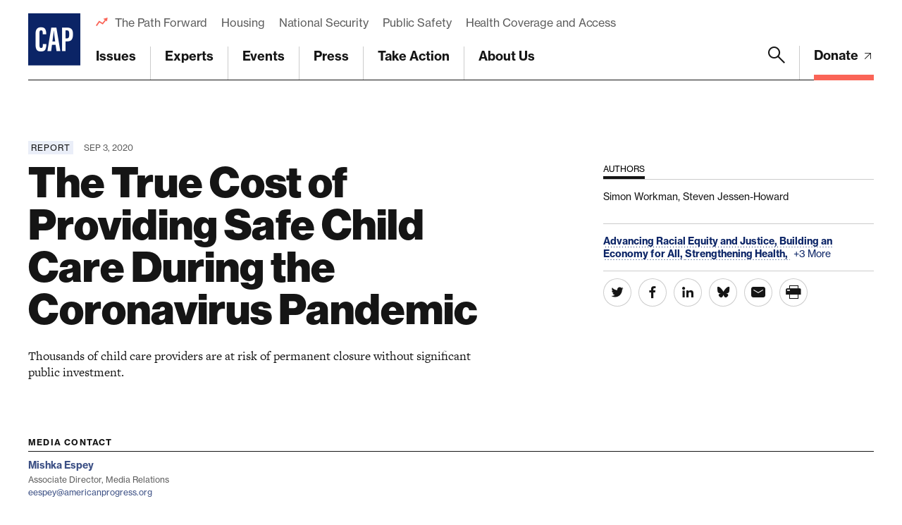

--- FILE ---
content_type: text/html; charset=UTF-8
request_url: https://www.americanprogress.org/article/true-cost-providing-safe-child-care-coronavirus-pandemic/
body_size: 40642
content:

	<!DOCTYPE html>
<html lang="en">
<head> <script type="text/javascript">
/* <![CDATA[ */
var gform;gform||(document.addEventListener("gform_main_scripts_loaded",function(){gform.scriptsLoaded=!0}),document.addEventListener("gform/theme/scripts_loaded",function(){gform.themeScriptsLoaded=!0}),window.addEventListener("DOMContentLoaded",function(){gform.domLoaded=!0}),gform={domLoaded:!1,scriptsLoaded:!1,themeScriptsLoaded:!1,isFormEditor:()=>"function"==typeof InitializeEditor,callIfLoaded:function(o){return!(!gform.domLoaded||!gform.scriptsLoaded||!gform.themeScriptsLoaded&&!gform.isFormEditor()||(gform.isFormEditor()&&console.warn("The use of gform.initializeOnLoaded() is deprecated in the form editor context and will be removed in Gravity Forms 3.1."),o(),0))},initializeOnLoaded:function(o){gform.callIfLoaded(o)||(document.addEventListener("gform_main_scripts_loaded",()=>{gform.scriptsLoaded=!0,gform.callIfLoaded(o)}),document.addEventListener("gform/theme/scripts_loaded",()=>{gform.themeScriptsLoaded=!0,gform.callIfLoaded(o)}),window.addEventListener("DOMContentLoaded",()=>{gform.domLoaded=!0,gform.callIfLoaded(o)}))},hooks:{action:{},filter:{}},addAction:function(o,r,e,t){gform.addHook("action",o,r,e,t)},addFilter:function(o,r,e,t){gform.addHook("filter",o,r,e,t)},doAction:function(o){gform.doHook("action",o,arguments)},applyFilters:function(o){return gform.doHook("filter",o,arguments)},removeAction:function(o,r){gform.removeHook("action",o,r)},removeFilter:function(o,r,e){gform.removeHook("filter",o,r,e)},addHook:function(o,r,e,t,n){null==gform.hooks[o][r]&&(gform.hooks[o][r]=[]);var d=gform.hooks[o][r];null==n&&(n=r+"_"+d.length),gform.hooks[o][r].push({tag:n,callable:e,priority:t=null==t?10:t})},doHook:function(r,o,e){var t;if(e=Array.prototype.slice.call(e,1),null!=gform.hooks[r][o]&&((o=gform.hooks[r][o]).sort(function(o,r){return o.priority-r.priority}),o.forEach(function(o){"function"!=typeof(t=o.callable)&&(t=window[t]),"action"==r?t.apply(null,e):e[0]=t.apply(null,e)})),"filter"==r)return e[0]},removeHook:function(o,r,t,n){var e;null!=gform.hooks[o][r]&&(e=(e=gform.hooks[o][r]).filter(function(o,r,e){return!!(null!=n&&n!=o.tag||null!=t&&t!=o.priority)}),gform.hooks[o][r]=e)}});
/* ]]> */
</script>

	
	<script>
		window.dataLayer = window.dataLayer ||[];
		function gtag(){dataLayer.push(arguments);}
		gtag('consent','default',{
			'ad_storage':'denied',
			'analytics_storage':'denied',
			'ad_user_data':'denied',
			'ad_personalization':'denied',
			'personalization_storage':'denied',
			'functionality_storage':'granted',
			'security_storage':'granted',
			'wait_for_update': 500
		});
		gtag("set", "ads_data_redaction", true);
	</script>

	<script src="https://cmp.osano.com/45BPkucSnC/0ef3f555-2906-4137-af2d-2b5909c96f13/osano.js"></script>
	<meta name="viewport" content="width=device-width, initial-scale=1.0, viewport-fit=cover" />
	<meta name='robots' content='index, follow, max-image-preview:large, max-snippet:-1, max-video-preview:-1' />

<!-- Google Tag Manager for WordPress by gtm4wp.com -->
<script data-cfasync="false" data-pagespeed-no-defer>
	var gtm4wp_datalayer_name = "dataLayer";
	var dataLayer = dataLayer || [];
</script>
<!-- End Google Tag Manager for WordPress by gtm4wp.com -->
	<!-- This site is optimized with the Yoast SEO Premium plugin v26.6 (Yoast SEO v26.6) - https://yoast.com/wordpress/plugins/seo/ -->
	<title>The True Cost of Providing Safe Child Care During the Coronavirus Pandemic - Center for American Progress</title>
	<link rel="canonical" href="https://www.americanprogress.org/article/true-cost-providing-safe-child-care-coronavirus-pandemic/" />
	<meta property="og:locale" content="en_US" />
	<meta property="og:type" content="article" />
	<meta property="og:title" content="The True Cost of Providing Safe Child Care During the Coronavirus Pandemic" />
	<meta property="og:description" content="Thousands of child care providers are at risk of permanent closure without significant public investment." />
	<meta property="og:url" content="https://www.americanprogress.org/article/true-cost-providing-safe-child-care-coronavirus-pandemic/" />
	<meta property="og:site_name" content="Center for American Progress" />
	<meta property="article:modified_time" content="2021-11-09T16:35:18+00:00" />
	<meta property="og:image" content="https://www.americanprogress.org/wp-content/uploads/sites/2/2020/09/COVIDCostCalculatorBrief.jpg" />
	<meta property="og:image:width" content="1040" />
	<meta property="og:image:height" content="694" />
	<meta property="og:image:type" content="image/jpeg" />
	<meta name="twitter:card" content="summary_large_image" />
	<script type="application/ld+json" class="yoast-schema-graph">{"@context":"https://schema.org","@graph":[{"@type":"WebPage","@id":"https://www.americanprogress.org/article/true-cost-providing-safe-child-care-coronavirus-pandemic/","url":"https://www.americanprogress.org/article/true-cost-providing-safe-child-care-coronavirus-pandemic/","name":"The True Cost of Providing Safe Child Care During the Coronavirus Pandemic - Center for American Progress","isPartOf":{"@id":"https://www.americanprogress.org/#website"},"primaryImageOfPage":{"@id":"https://www.americanprogress.org/article/true-cost-providing-safe-child-care-coronavirus-pandemic/#primaryimage"},"image":{"@id":"https://www.americanprogress.org/article/true-cost-providing-safe-child-care-coronavirus-pandemic/#primaryimage"},"thumbnailUrl":"https://www.americanprogress.org/wp-content/uploads/sites/2/2020/09/COVIDCostCalculatorBrief.jpg","datePublished":"2020-09-03T09:00:15+00:00","dateModified":"2021-11-09T16:35:18+00:00","breadcrumb":{"@id":"https://www.americanprogress.org/article/true-cost-providing-safe-child-care-coronavirus-pandemic/#breadcrumb"},"inLanguage":"en-US","potentialAction":[{"@type":"ReadAction","target":["https://www.americanprogress.org/article/true-cost-providing-safe-child-care-coronavirus-pandemic/"]}]},{"@type":"ImageObject","inLanguage":"en-US","@id":"https://www.americanprogress.org/article/true-cost-providing-safe-child-care-coronavirus-pandemic/#primaryimage","url":"https://www.americanprogress.org/wp-content/uploads/sites/2/2020/09/COVIDCostCalculatorBrief.jpg","contentUrl":"https://www.americanprogress.org/wp-content/uploads/sites/2/2020/09/COVIDCostCalculatorBrief.jpg","width":1040,"height":694,"caption":"A teacher keeps an eye on children playing at Magical Beginnings Learning Academy in Middleton, Massachusetts, May 2020. (Getty/The Boston Globe/John Tlumacki)"},{"@type":"BreadcrumbList","@id":"https://www.americanprogress.org/article/true-cost-providing-safe-child-care-coronavirus-pandemic/#breadcrumb","itemListElement":[{"@type":"ListItem","position":1,"name":"Home","item":"https://www.americanprogress.org/"},{"@type":"ListItem","position":2,"name":"The True Cost of Providing Safe Child Care During the Coronavirus Pandemic"}]},{"@type":"WebSite","@id":"https://www.americanprogress.org/#website","url":"https://www.americanprogress.org/","name":"Center for American Progress","description":"","potentialAction":[{"@type":"SearchAction","target":{"@type":"EntryPoint","urlTemplate":"https://www.americanprogress.org/?s={search_term_string}"},"query-input":{"@type":"PropertyValueSpecification","valueRequired":true,"valueName":"search_term_string"}}],"inLanguage":"en-US"}]}</script>
	<!-- / Yoast SEO Premium plugin. -->


<link rel='dns-prefetch' href='//maps.googleapis.com' />
<link rel='dns-prefetch' href='//www.google.com' />
<link rel='dns-prefetch' href='//stats.wp.com' />
<link rel='dns-prefetch' href='//use.typekit.net' />
<link rel="alternate" type="application/rss+xml" title="Center for American Progress &raquo; Feed" href="https://www.americanprogress.org/feed/" />
<link rel="alternate" type="application/rss+xml" title="Center for American Progress &raquo; Comments Feed" href="https://www.americanprogress.org/comments/feed/" />
<link rel="alternate" title="oEmbed (JSON)" type="application/json+oembed" href="https://www.americanprogress.org/wp-json/oembed/1.0/embed?url=https%3A%2F%2Fwww.americanprogress.org%2Farticle%2Ftrue-cost-providing-safe-child-care-coronavirus-pandemic%2F&#038;lang=en" />
<link rel="alternate" title="oEmbed (XML)" type="text/xml+oembed" href="https://www.americanprogress.org/wp-json/oembed/1.0/embed?url=https%3A%2F%2Fwww.americanprogress.org%2Farticle%2Ftrue-cost-providing-safe-child-care-coronavirus-pandemic%2F&#038;format=xml&#038;lang=en" />
<style id='wp-img-auto-sizes-contain-inline-css'>
img:is([sizes=auto i],[sizes^="auto," i]){contain-intrinsic-size:3000px 1500px}
/*# sourceURL=wp-img-auto-sizes-contain-inline-css */
</style>
<style id='wp-emoji-styles-inline-css'>

	img.wp-smiley, img.emoji {
		display: inline !important;
		border: none !important;
		box-shadow: none !important;
		height: 1em !important;
		width: 1em !important;
		margin: 0 0.07em !important;
		vertical-align: -0.1em !important;
		background: none !important;
		padding: 0 !important;
	}
/*# sourceURL=wp-emoji-styles-inline-css */
</style>
<style id='classic-theme-styles-inline-css'>
/*! This file is auto-generated */
.wp-block-button__link{color:#fff;background-color:#32373c;border-radius:9999px;box-shadow:none;text-decoration:none;padding:calc(.667em + 2px) calc(1.333em + 2px);font-size:1.125em}.wp-block-file__button{background:#32373c;color:#fff;text-decoration:none}
/*# sourceURL=/wp-includes/css/classic-themes.min.css */
</style>
<link rel='stylesheet' id='all-css-6' href='https://www.americanprogress.org/wp-content/plugins/tm-algolia/dist/algolia.css?m=1765241571g' type='text/css' media='all' />
<link rel='stylesheet' id='tm-fonts-css' href='https://use.typekit.net/axv0vdk.css?ver=1766524012' media='all' />
<link rel='stylesheet' id='all-css-8' href='https://www.americanprogress.org/wp-content/themes/cap2021/assets/styles/app.css?m=1766524012g' type='text/css' media='all' />
<script type="text/javascript" src="https://www.americanprogress.org/_static/??-eJzTLy/QzcxLzilNSS3WzwKiwtLUokoopZebmaeXVayjj0+Rbm5melFiSSpUsX2uraG5mamlgaWxsXEWAK+vIiY=" ></script><script type="text/javascript" src="https://www.google.com/recaptcha/api.js?render=6LfIt-UcAAAAAGjbYQY9m5Pk7zqbRt-EIkpNkSbB&amp;ver=6.9" id="tm-recaptcha-v3-js"></script>
<script type="text/javascript" src="https://www.google.com/recaptcha/api.js?render=6LfIt-UcAAAAAGjbYQY9m5Pk7zqbRt-EIkpNkSbB&amp;ver=6.9" id="recaptcha_v3-js"></script>
<link rel="https://api.w.org/" href="https://www.americanprogress.org/wp-json/" /><link rel="alternate" title="JSON" type="application/json" href="https://www.americanprogress.org/wp-json/wp/v2/article/46041" /><link rel="EditURI" type="application/rsd+xml" title="RSD" href="https://www.americanprogress.org/xmlrpc.php?rsd" />
<meta name="generator" content="WordPress 6.9" />
<link rel='shortlink' href='https://www.americanprogress.org/?p=46041' />
	<style>img#wpstats{display:none}</style>
		
<!-- Google Tag Manager for WordPress by gtm4wp.com -->
<!-- GTM Container placement set to automatic -->
<script data-cfasync="false" data-pagespeed-no-defer type="text/javascript">
	var dataLayer_content = {"pageTitle":"The True Cost of Providing Safe Child Care During the Coronavirus Pandemic - Center for American Progress","pagePostType":"article","pagePostType2":"single-article","pagePostAuthorID":5,"pagePostAuthor":"mgrant","pagePostDate":"Sep 3, 2020","pagePostDateYear":2020,"pagePostDateMonth":9,"pagePostDateDay":3,"pagePostDateDayName":"Thursday","pagePostDateHour":5,"pagePostDateMinute":0,"pagePostDateIso":"2020-09-03T05:00:15-04:00","pagePostDateUnix":1599109215,"pagePostTerms":{"language":["English"],"article_type":["Report"],"department_tax":["Education"],"issue_tax":["Advancing Racial Equity and Justice","Building an Economy for All","Strengthening Health"],"person_tax":["Simon Workman","Steven Jessen-Howard"],"team_tax":["Early Childhood Policy"],"topic_tax":["COVID-19","Early Childhood","Education"],"meta":{"details_summary":"Thousands of child care providers are at risk of permanent closure without significant public investment.","details":"","contributor_groups_0_title":"Authors","contributor_groups_0_entities_0_entity_options":"person","contributor_groups_0_entities_0_entity_person":"a:1:{i:0;s:5:\"30959\";}","contributor_groups_0_entities_0_entity":"","contributor_groups_0_entities_1_entity_options":"person","contributor_groups_0_entities_1_entity_person":"a:1:{i:0;s:5:\"31021\";}","contributor_groups_0_entities_1_entity":"","contributor_groups_0_entities":2,"contributor_groups":1,"authors":"","hero_display":"image","hero_caption":"A teacher keeps an eye on children playing at Magical Beginnings Learning Academy in Middleton, Massachusetts, May 2020. (Getty\/The Boston Globe\/John Tlumacki)","hero":"","downloads_files_0_file":1317,"downloads_files_0_title":"Report","downloads_files":1,"downloads":"","page_layout_0_wysiwyg_content":"See also: \"Methodology for ‘The Cost of Child Care During the Coronavirus Pandemic’\" by Simon Workman\r\n\r\nAs the nation continues to grapple with the challenge of the coronavirus pandemic, child care is among the hardest-hit and least supported industries. Parents have long struggled to find and afford child care that meets their needs; and child care businesses have equally struggled to balance the cost of providing quality, developmentally appropriate care with the limited revenues available to them.[footnote]Rasheed Malik and others, “America’s Child Care Deserts in 2018” (Washington: Center for American Progress, 2018), available at https:\/\/americanprogress.org\/issues\/early-childhood\/reports\/2018\/12\/06\/461643\/americas-child-care-deserts-2018\/; Simon Workman, “Where Does Your Child Care Dollar Go?: Understanding the True Cost of Quality Early Childhood Education” (Washington: Center for American Progress, 2018), available at https:\/\/americanprogress.org\/issues\/early-childhood\/reports\/2018\/02\/14\/446330\/child-care-dollar-go\/.[\/footnote] Now, the pandemic has exacerbated the existing child care crisis and raised significant new challenges. Many child care programs were forced to close for a period of time, and while many have since reopened, they are operating with decreased enrollment and increased instability due to the ongoing impacts of the pandemic.[footnote]National Association for the Education of Young Children, “Holding On Until Help Comes: A Survey Reveals Child Care’s Fight to Survive” (Washington: 2020), available at https:\/\/www.naeyc.org\/sites\/default\/files\/globally-shared\/downloads\/PDFs\/our-work\/public-policy-advocacy\/holding_on_until_help_comes.survey_analysis_july_2020.pdf.[\/footnote] This new reality poses a dire threat to many child care programs, which were already operating on razor-thin margins and lack the financial reserves to weather the current crisis.\r\n\r\nWhile the Coronavirus Aid, Relief, and Economic Security (CARES) Act, passed by Congress in March 2020, provided states with $3.5 billion through the Child Care and Development Block Grant to support access to child care, this level of funding is woefully insufficient to meet the ever-growing need.[footnote]Coronavirus Aid, Relief, and Economic Security Act, Public Law 136, 116th Cong., 2nd sess. (March 27, 2020), available at https:\/\/www.congress.gov\/116\/plaws\/publ136\/PLAW-116publ136.pdf.[\/footnote] Recognizing this shortfall, in July 2020, the U.S. House of Representatives passed on a bipartisan vote the Child Care Is Essential Act, which would provide a $50 billion investment to stabilize the industry.[footnote]Child Care Is Essential Act, H.R. 7027, 116th Cong., 2nd sess. (July 30, 2020), available at https:\/\/www.congress.gov\/bill\/116th-congress\/house-bill\/7027.[\/footnote] However, as of August 2020, the Senate has failed to act on this bill or to appropriate significant additional funds for child care in a new stimulus package. Meanwhile, child care businesses continue to serve the children of essential workers and others who rely on child care to work. However, without significant federal investment, half of America’s child care capacity is at risk of permanent closure.[footnote]Steven Jessen-Howard and Simon Workman, “Coronavirus Pandemic Could Lead to Permanent Loss of Nearly 4.5 Million Child Care Slots,” Center for American Progress, April 24, 2020, available at https:\/\/americanprogress.org\/issues\/early-childhood\/news\/2020\/04\/24\/483817\/coronavirus-pandemic-lead-permanent-loss-nearly-4-5-million-child-care-slots\/.[\/footnote] This would have a catastrophic impact on the American economy, jeopardizing thousands of child care jobs, leaving millions of children without access to child care, and plunging parents and employers into turmoil as they continue to juggle work and family responsibilities.\r\n\r\nDespite the critical role of child care in supporting the economy, there is a lack of clear understanding as to what it really costs to provide quality child care—particularly as child care programs face new guidelines and challenges responding to the COVID-19 pandemic. To address this, the Center for American Progress has developed an interactive calculator that estimates the cost of providing child care that meets pandemic-related state guidelines.[footnote]Simon Workman and Mathew Brady, “The Cost of Child Care During the Coronavirus Pandemic,” Center for American Progress, September 3, 2020, available at https:\/\/americanprogress.org\/?p=489962.[\/footnote] Initial analysis finds that providers are facing, on average, a 47 percent increase in operating costs during the pandemic, with even higher increases for programs serving 3- and 4-year-olds.\r\n\r\nThese data underscore the need for immediate federal investment in child care to ensure that providers can meet these additional costs, stay open, and provide safe care for the millions of children and families who rely on it. As states grapple with the economic fallout of the pandemic and the need to balance their budgets, the federal government must step in and provide the funds necessary to support access to child care. Beyond the immediate needs related to the pandemic, policymakers should prioritize long-term funding for child care, recognizing the role the industry plays as the backbone of the economy. Robust public investment is needed to address the inequities in access to child care that have long existed and to fill the gap between what parents can afford to pay and the true cost of providing child care, including a living wage for early childhood educators.\r\nEstimating the cost of child care during the pandemic\r\nThe child care market has long been broken. Most parents cannot afford the true cost of quality child care that adequately compensates teachers, and public subsidies designed to help working families access child care are limited in scope and insufficient in funding.[footnote]Simon Workman and Steven Jessen-Howard, “Understanding the True Cost of Child Care for Infants and Toddlers” (Washington: Center for American Progress, 2018), available at https:\/\/americanprogress.org\/issues\/early-childhood\/reports\/2018\/11\/15\/460970\/understanding-true-cost-child-care-infants-toddlers\/.[\/footnote] In 2018, CAP developed an online interactive to help better understand the true cost of providing high-quality center-based child care, highlighting the gap between available revenues and expenses.[footnote]Center for American Progress, “Where Does Your Child Care Dollar Go?”, available at www.costofchildcare.org (last accessed July 2020).[\/footnote] While it is commonly understood that providers are facing increased expenses as they respond to the pandemic, few studies have attempted to quantify these costs.[footnote]See, for example, Rob Grunewald, “How a COVID-19 10-person group limit affects Minnesota’s child care providers,” Federal Reserve Bank of Minneapolis, June 24, 2020, available at https:\/\/www.minneapolisfed.org\/article\/2020\/how-a-covid-19-10-person-group-limit-affects-minnesotas-child-care-providers; Louisiana Policy Institute for Children, “Modeling Child Care Center Costs and Revenues in Louisiana” (New Orleans: 2020), available at https:\/\/0cd902dd-9de1-4dae-8781-4a355ebda8df.filesusr.com\/ugd\/43cca3_b72abbb3b2c4459a84cd5589c57519c1.pdf; Rebecca Ullrich and Aaron Sojourner, “Child Care is Key to Our Economic Recovery: What it will take to stabilize the system during the coronavirus crisis” (Washington: National Women’s Law Center and Center for Law and Social Policy, 2020), available at https:\/\/www.clasp.org\/sites\/default\/files\/publications\/2020\/04\/CCKeytoEconomicRecovery.pdf.[\/footnote] As states enact the necessary emergency public health regulations to ensure that children are safe in child care settings during this time, it is critical that they understand the financial impact of these requirements and provide sufficient supports to help programs meet them.\r\n\r\n\r\n[caption id=\"attachment_490085\" align=\"alignright\" width=\"347\"] Click the image above to view the interactive and see estimates for each state.[\/caption]\r\n\r\n\r\nCAP’s new interactive calculator estimates the additional expenses incurred by providers who are operating under state emergency child care licensing requirements put in place to respond to the pandemic. The calculator is informed by state requirements and includes several default variables related to staffing patterns, salaries, and additional sanitation costs. Given the ever-changing nature of the pandemic and state responses to it, users can also override these variables to create a custom model based on the latest requirements. Full details of the assumptions in the calculator can be found in the methodological appendix.[footnote]Simon Workman, “Methodology for ‘The Cost of Child Care During the Coronavirus Pandemic’” (Washington: Center for American Progress, 2020), available at https:\/\/americanprogress.org\/wp-content\/uploads\/sites\/2\/2020\/09\/COVIDchildcare-methodology-update.pdf.[\/footnote]\r\n\r\nThe calculator can be used to better understand the increased costs of providing care during the pandemic in both child care centers and family child care homes. It also shows how these costs vary when early childhood educator pay is increased beyond the current, unacceptably low level. Finally, the calculator can be used to estimate the statewide costs of supporting the child care industry during this time, helping state policymakers as they seek to understand the resources needed to ensure the survival of a critical part of their economic infrastructure.\r\nThe true cost of child care has increased 47 percent during the pandemic\r\nUsing default data embedded in the calculator, initial analysis finds that the cost of center-based child care that meets enhanced health and safety requirements is, on average, 47 percent higher than the cost of meeting pre-pandemic requirements. This is driven primarily by a reduction in program capacity due to physical distancing requirements and by the need to purchase additional sanitation supplies. Meanwhile, the cost of home-based family child care is 70 percent higher than it was before the pandemic. Tables A1 and A2 in the Appendix provide data on the average increased cost in each state.[footnote]It is important to note that the data in these tables are based on the requirements put in place by each state. In instances where states did not require smaller group sizes, the data will not show significant cost increases, but individual programs may have opted for smaller group sizes in order to comply with local ordinance or program-level decisions related to minimizing the risk of contracting the coronavirus.[\/footnote]\r\n\r\nWithin this average, the calculator provides data broken down by age. While infant child care remains the most expensive age group, it is the classrooms for 3- and 4-year-olds that see the biggest increase in cost—due to the significant decrease in group size that is necessary for these age groups. Figure 1 below shows the average cost by age group. Notably, family child care homes are not broken down by age group; since they usually operate as single classrooms, different ratios and group sizes are not built into the calculator by default. Table A3 in the Appendix shows the breakdown by age for each state.\r\n\r\n\r\n\r\nGroup size and ratios\r\nThe variations in data between states is driven primarily by the group size limitations that many, but not all, states imposed in response to the coronavirus pandemic. While many states have limited group size to no more than 10 children per classroom, others have offered no guidance to limit class size, or have only made recommendations, rather than enact new emergency public health regulations. The data in the calculator are based on the most restrictive requirements put in place by the state as of July 2020. For example, if a state enforced a limit of 10 children per classroom in April, but as of September, they reverted back to regular licensing standards, the calculator would use the limit imposed in April as the default for the coronavirus scenario. Users can modify the defaults in the calculator to account for the current requirements at the time of use or to reflect actual practice by providers in states that have no mandated smaller group sizes.\r\n\r\n\r\nTo help states understand the resources needed to support child care providers during the pandemic, the calculator also includes data estimating the statewide costs of child care. Many providers had to temporarily cease operations during the worst of the pandemic or are facing rolling closures in response to localized outbreaks. While these providers are closed, it is important that they continue to receive support to cover at least their fixed operating costs so that they can survive the closure and be ready to reopen when conditions improve. The calculator uses data from CAP’s child care deserts database of licensed child care providers to estimate the cost of covering the fixed expenses of a user-specified percentage of child care providers in each state.[footnote]Center for American Progress, “Child Care Deserts,” available at www.childcaredeserts.org (last accessed August 2020).[\/footnote] In addition, the calculator can be used to estimate the cost of covering the total operating costs of a user-specified percentage of child care slots in each state. As policymakers increasingly recognize the value of child care and discussion of child care as a public good intensifies, states can use the calculator to estimate the cost to provide child care—at no cost to families—for all essential workers in the state.[footnote]MK Falgout and Katie Hamm, “Governors Lead the Way in Responding to Child Care Needs Amid the Coronavirus Crisis,” Center for American Progress, May 7, 2020, available at https:\/\/americanprogress.org\/issues\/early-childhood\/news\/2020\/05\/07\/484733\/governors-lead-way-responding-child-care-needs-amid-coronavirus-crisis\/; National Conference of State Legislatures, “Early Care & Education 2019 State Legislative Action Report,” available at https:\/\/www.ncsl.org\/research\/human-services\/early-care-education-2019-state-legislative-action-report.aspx (last accessed August 2020); Katie Hamm and others, “America, It’s Time to Talk About Child Care” (Washington: 2019), available at https:\/\/caseforchildcare.org\/2020CaseForChildCare.pdf; Elliot Haspel, “A (Mostly Serious) 10-year Plan to Transform U.S. Child Care,” Capita, April 27, 2020, available at https:\/\/www.capitasocial.org\/capita-ideas\/2020\/4\/27\/a-mostly-serious-10-year-plan-to-transform-us-child-care[\/footnote] Table A4 in the Appendix provides an example of these costs for each state, based on covering the fixed expenses of 20 percent of providers and the operating costs of 40 percent of total state capacity.\r\nWhat drives the higher cost of care?\r\nThe largest expense for a child care program is the cost of paying staff. Even though the average early childhood educator makes only slightly more than $12 an hour, personnel expenses account for approximately 70 percent of a child care provider’s total budget.[footnote]Workman, “Where Does Your Child Care Dollar Go?”.[\/footnote] Personnel costs have continued at the same level, or even increased, during the pandemic, as child care centers have been unable to maintain ratios by having “floating” staff that move between classrooms and are now required to have fully dedicated staff for each classroom instead. In addition, most providers are requiring parents to drop off their children at the entrance to the building, rather than walk them to the classroom. This requires additional staffing to manage the new pickup and drop-off procedures, such as taking temperature checks or asking parents or guardians health screening questions. As providers seek to support the emotional health of the children in their care, they might also consider increasing access to mental health specialists to support children during the pandemic, especially those whose parents are working on the frontlines of the COVID-19 crisis.\r\n\r\nIn addition to staffing costs, providers are spending more on sanitation supplies. While child care centers and family child care homes have always had high sanitation standards, the calculator includes additional expenses for personal protective equipment such as masks and gloves, thermometers for temperature monitoring, and additional hand sanitizer and disinfectant. The calculator also includes the cost for a weekly deep cleaning of the program. Figures 2 and 3 show the breakdown of expenses in the default scenarios presented in the calculator—before and during the pandemic—for child care centers and family child care homes.\r\n\r\n\r\n\r\n\r\n\r\nEarly childhood educators are often paid only slightly more than minimum wage, and many rely on public assistance.[footnote]Marcy Whitebook and others, “Early Childhood Workforce Index 2018” (Berkley, CA: Center for the Study of Child Care Employment, 2018), available at https:\/\/cscce.berkeley.edu\/files\/2018\/06\/Early-Childhood-Workforce-Index-2018.pdf.[\/footnote] While this has always been unacceptable given the important role that they play in the development of young children, it is even more alarming when considering the essential role that this workforce is playing during the pandemic. Thousands of early educators—primarily women, and often women of color—are putting themselves and their families at risk by continuing to work during the pandemic in order to ensure that care can be provided to families who do not have the option of working remotely during this time. Family child care providers may be particularly vulnerable since they are inviting children into their own homes where they and their families eat, sleep, and play. The lack of health insurance benefits offered in many programs puts educators further at risk. To address this inadequacy, the calculator includes health insurance by default and also includes an option to estimate the cost of care in a scenario in which employees are receiving higher salaries. In this way, states can better understand the true cost of providing care that meets both families’ and early educators’ needs.\r\nCovering the higher cost of care during the pandemic\r\nThe increased costs of providing child care during the pandemic are too high for providers to shoulder on their own and beyond what most families can afford. Even before the pandemic, working parents were struggling with the high cost of child care.[footnote]Rasheed Malik, “Working Families Are Spending Big Money on Child Care” (Washington: Center for American Progress, 2019), available at https:\/\/americanprogress.org\/issues\/early-childhood\/reports\/2019\/06\/20\/471141\/working-families-spending-big-money-child-care\/.[\/footnote] Child care subsidies, intended to support access to child care for working families, reach fewer than 1 in 10 eligible children in most states—despite low eligibility limits—and fail to reimburse providers at the true cost of providing quality care.[footnote]Karen Schulman, “Early Progress: State Child Care Assistance Policies 2019” (Washington: National Women’s Law Center, 2019), available at https:\/\/nwlc-ciw49tixgw5lbab.stackpathdns.com\/wp-content\/uploads\/2019\/11\/NWLC-State-Child-Care-Assistance-Policies-2019-final.pdf; Steven Jessen-Howard and Simon Workman, “Early Learning in the United States: 2019,” Center for American Progress, September 16, 2019), available at https:\/\/americanprogress.org\/issues\/early-childhood\/reports\/2019\/09\/16\/474487\/early-learning-united-states-2019\/.[\/footnote] Meanwhile, the majority of families are left to pay for child care on their own, facing prices that rival the cost of college tuition and that often exceed the cost of their mortgage or rent.[footnote]Child Care Aware of America, “The US and the High Price of Child Care: An Examination of a Broken System” (Arlington, VA: 2019), available at https:\/\/info.childcareaware.org\/hubfs\/2019%20Price%20of%20Care%20State%20Sheets\/Final-TheUSandtheHighPriceofChildCare-AnExaminationofaBrokenSystem.pdf.[\/footnote] The result is an insufficient supply of child care in many communities, especially lower-income neighborhoods. This leaves families scrambling to put together a patchwork of care that they can afford and that meets their needs—but that too often still leaves them struggling to maintain stable employment.[footnote]Rasheed Malik and others, “The Coronavirus Will Make Child Care Deserts Worse and Exacerbate Inequity” (Washington: Center for American Progress, 2020), available at https:\/\/americanprogress.org\/issues\/early-childhood\/reports\/2020\/06\/22\/486433\/coronavirus-will-make-child-care-deserts-worse-exacerbate-inequality; Steven Jessen-Howard, Rasheed Malik and MK Falgout, “Costly and Unavailable: America Lacks Sufficient Child Care Supply for Infants and Toddlers” (Washington: Center for American Progress, 2020), available at https:\/\/americanprogress.org\/issues\/early-childhood\/reports\/2020\/08\/04\/488642\/costly-unavailable-america-lacks-sufficient-child-care-supply-infants-toddlers; Cristina Novoa and Steven Jessen-Howard, “The Child Care Crisis Causes Job Disruptions for More Than 2 Million Parents Each Year,” Center for American Progress, February 18, 2020), available at https:\/\/americanprogress.org\/issues\/early-childhood\/news\/2020\/02\/18\/480554\/child-care-crisis-causes-job-disruptions-2-million-parents-year\/.[\/footnote]\r\n\r\nTo help providers maintain operations throughout the pandemic, many states have used funding from the CARES Act to help offset their increased costs and have modified subsidy policies to provide payments based on enrollment rather than attendance.[footnote]The Hunt Institute, “COVID-19 Resources & Policy Considerations,” available at https:\/\/www.hunt-institute.org\/covid-19-resources\/state-child-care-actions-covid-19 (last accessed August 2020); Alliance for Early Success, “Child Care Subsidy and Payment Changes in Response to COVID-19” (Washington: 2020), available at https:\/\/legacy.earlysuccess.org\/sites\/default\/files\/ChangestoChildCarePayments20200424.pdf.[\/footnote] However, data from this calculator show that much more funding is needed, with the CARES Act estimated to only cover the cost of 30 percent of child care slots for one month. While child care providers were eligible for the Paycheck Protection Program, data from the Bipartisan Policy Center finds that only 6 percent of providers were able to access this program, receiving less than 5 percent of the total funds distributed.[footnote]Linda Smith and Manami Suenaga, “Child Care, Essential to Economic Recovery, Received Just $2.3 Billion in PPP Funds,” Bipartisan Policy Center, July 13, 2020 available at https:\/\/bipartisanpolicy.org\/blog\/child-care-essential-to-economic-recovery-received-just-2-3-billion-in-ppp-funds\/.[\/footnote] Even for those who did receive a loan, the impact of the pandemic is likely to be felt long beyond when these funds are fully expended. Without significant federal investment to help cover the increased costs of care, there will only be more stories of providers closing their doors for good.[footnote]Rikha Sharma Rani, “With less money and more risk, waves of child-care providers call it quits,” Los Angeles Times, August 22, 2020, available at https:\/\/www.latimes.com\/california\/story\/2020-08-22\/coroinavirus-dwindling-child-care-options-california; DaLyah Jones, “Texas Already Lacked Affordable Child Care. Then COVID Hit.”, The Texas Observer, August 24, 2020, available at https:\/\/www.texasobserver.org\/child-care-covid-19; Scott MacFarlane, Rick Yarborough and Steve Jones, “Some Child Care Centers Closed Due to COVID-19 May Not Reopen,” NBC4 Washington, July 7, 2020, available at https:\/\/www.nbcwashington.com\/news\/local\/some-child-care-centers-closed-due-to-covid-19-may-not-reopen\/2354787\/.[\/footnote] When the pandemic has passed and offices are open once again, this crisis will be evident for all. An increased number of parents will find themselves in a child care desert with severely limited options for licensed care, and businesses will find themselves with a workforce unable to work.\r\nConclusion\r\nChild care is a necessity for working families. This was true long before the pandemic but has become even more clear as families juggle the demands of work while dealing with school and child care closures. Without child care, parents cannot work and the economy cannot return to normal. However, many child care programs are at risk of permanent closure as they struggle to budget for increased expenses and decreased revenue. In order to save the child care market, significant public investment is needed—both in the short term to meet the increased costs of new health and safety protections and to stabilize the industry and in the long term to ensure a comprehensive early childhood system that meets the needs of children, families, early childhood educators, and businesses.\r\n\r\nThe Child Care Is Essential Act and the Child Care for Economic Recovery Act, passed by the U.S. House of Representatives in July 2020 but not picked up by the Senate, would inject more than $50 billion into the child care industry, ensuring its survival throughout the pandemic. While airlines and other industries have received bailouts to weather the current storm, child care providers have once again been undervalued and largely left to fend for themselves. In the long term, a comprehensive solution such as the Child Care for Working Families Act would provide stable and sufficient funding for child care, ensuring that families can afford care that meets their needs and that educators are fairly compensated.\r\n\r\nWhile federal funding is necessary to provide the level of resources needed to save the child care industry, states must also preserve their current investments in early care and education despite the budget shortfalls they are facing. Investments in early childhood provide lifelong dividends, for children, for families, and for state economies. In recent years, many states have made admirable investments in their early learning systems. Now, as they look to balance their budgets, states must not do so on the backs of young children, working families, and early childhood educators.\r\n\r\nThe impacts of the coronavirus pandemic have been severe for millions of businesses across the country. But the child care industry has been hit particularly hard. As the data in this report show, without significant investment, the industry will collapse. While the majority of child care providers are private businesses, the service they provide is a public good. Not only are they a key part of the infrastructure that supports the current U.S. workforce, but they also play a significant role in shaping the future workforce, harnessing the potential of young children during a critical period of brain development and setting them up for a lifetime of learning and social interaction. Nothing less than the future economic prosperity of the United States is at risk if we fail to support child care providers and educators throughout the pandemic and beyond.\r\n\r\nSimon Workman is the director for Early Childhood Policy at the Center for American Progress. Steven Jessen-Howard is a former research assistant for Early Childhood Policy at the Center. \r\nAcknowledgments\r\nThe authors wish to thank Mat Brady and Bill Rapp for their assistance developing the interactive calculator, as well as MK Falgout and Cristina Novoa for their assistance analyzing the data that inform this issue brief.\r\nAppendix\r\n\r\n\r\n\r\n\r\n\r\n\r\n\r\n\r\nTo find the latest CAP resources on the coronavirus, visit our coronavirus resource page.\r\n","page_layout_0_wysiwyg":"","page_layout":"a:1:{i:0;s:17:\"component_wysiwyg\";}","page_layout_0_acfe_flexible_toggle":"","page_layout_0_wysiwyg_options":"","details_taxonomies_issues":"a:3:{i:0;s:4:\"1849\";i:1;s:4:\"1848\";i:2;s:4:\"1847\";}","details_taxonomies_topics":"a:4:{i:0;s:4:\"1398\";i:1;s:4:\"1401\";i:2;s:4:\"1412\";i:3;s:4:\"1416\";}","details_taxonomies_projects":"","details_taxonomies_departments":"a:1:{i:0;s:4:\"1784\";}","details_taxonomies_teams":"a:1:{i:0;s:4:\"1783\";}","details_taxonomies_state":"","details_taxonomies":"","details_series":"","details_type":1751,"details_featured_image":1364,"details_options":"","hero_subtitle":"","hero_summary":"","hero_image":"","hero_highlights_title":"What You Should Know","hero_highlights_list_items":"","hero_highlights":"","downloads_title":"Download","layout":"","partner_list_title":"Partners & Coalitions","partner_list_description":"","partner_list_link":"","partner_list_partners":"","partner_list":"","partners":"","article_list_type":"auto","article_list_title":"You Might Also Like","article_list":"","related":"","page_alerts_options":"","page_alerts":"","algolia_searchable_posts_records_count":10,"algolia_synced":1}},"postCountOnPage":1,"postCountTotal":1,"postID":46041,"postFormat":"standard"};
	dataLayer.push( dataLayer_content );
</script>
<script data-cfasync="false" data-pagespeed-no-defer type="text/javascript">
(function(w,d,s,l,i){w[l]=w[l]||[];w[l].push({'gtm.start':
new Date().getTime(),event:'gtm.js'});var f=d.getElementsByTagName(s)[0],
j=d.createElement(s),dl=l!='dataLayer'?'&l='+l:'';j.async=true;j.src=
'//www.googletagmanager.com/gtm.js?id='+i+dl;f.parentNode.insertBefore(j,f);
})(window,document,'script','dataLayer','GTM-NWVL6VL');
</script>
<!-- End Google Tag Manager for WordPress by gtm4wp.com --><script type="application/ld+json" class="wp-parsely-metadata">{"@context":"https:\/\/schema.org","@type":"NewsArticle","headline":"The True Cost of Providing Safe Child Care During the Coronavirus Pandemic","url":"http:\/\/www.americanprogress.org\/article\/true-cost-providing-safe-child-care-coronavirus-pandemic\/","mainEntityOfPage":{"@type":"WebPage","@id":"http:\/\/www.americanprogress.org\/article\/true-cost-providing-safe-child-care-coronavirus-pandemic\/"},"thumbnailUrl":"https:\/\/www.americanprogress.org\/wp-content\/uploads\/sites\/2\/2020\/09\/COVIDCostCalculatorBrief.jpg?w=100&h=100&crop=1","image":{"@type":"ImageObject","url":"https:\/\/www.americanprogress.org\/wp-content\/uploads\/sites\/2\/2020\/09\/COVIDCostCalculatorBrief.jpg"},"articleSection":"Uncategorized","author":[{"@type":"Person","name":"mgrant"}],"creator":["mgrant"],"publisher":{"@type":"Organization","name":"Center for American Progress","logo":""},"keywords":[],"dateCreated":"2020-09-03T09:00:15Z","datePublished":"2020-09-03T09:00:15Z","dateModified":"2021-11-09T16:35:18Z"}</script><link rel="apple-touch-icon" sizes="180x180" href="https://www.americanprogress.org/wp-content/themes/cap2021/assets/favicons/apple-touch-icon.png"><link rel="icon" type="image/png" sizes="32x32" href="https://www.americanprogress.org/wp-content/themes/cap2021/assets/favicons/favicon-32x32.png"><link rel="icon" type="image/png" sizes="16x16" href="https://www.americanprogress.org/wp-content/themes/cap2021/assets/favicons/favicon-16x16.png"><link rel="manifest" href="https://www.americanprogress.org/wp-content/themes/cap2021/assets/favicons/site.webmanifest"><link rel="mask-icon" href="https://www.americanprogress.org/wp-content/themes/cap2021/assets/favicons/safari-pinned-tab.svg" color="#ffffff"><link rel="shortcut icon" href="https://www.americanprogress.org/wp-content/themes/cap2021/assets/favicons/favicon.ico"><meta name="msapplication-TileColor" content="#ffffff"><meta name="msapplication-config" content="https://www.americanprogress.org/wp-content/themes/cap2021/assets/favicons/browserconfig.xml"><meta name="theme-color" content="#ffffff">
<meta name="legacy_url" value="/issues/early-childhood/reports/2020/09/03/489900/true-cost-providing-safe-child-care-coronavirus-pandemic/">

	<!--
	<PageMap>
		<DataObject type="document">
			<Attribute name="slug">true-cost-providing-safe-child-care-coronavirus-pandemic</Attribute>
			<Attribute name="type">Report</Attribute>
			<Attribute name="title">The True Cost of Providing Safe Child Care During the Coronavirus Pandemic</Attribute>
			<Attribute name="description">Thousands of child care providers are at risk of permanent closure without significant public investment.</Attribute>
			<Attribute name="website">Center for American Progress</Attribute>
			<Attribute name="post_date">09/03/2020</Attribute>
			<Attribute name="last_update">11/09/2021</Attribute>
			<Attribute name="author">Simon Workman;Steven Jessen-Howard</Attribute>
			<Attribute name="post_id">46041</Attribute>
										<Attribute name="department">Education</Attribute>
							<Attribute name="team">Early Childhood Policy</Attribute>
							<Attribute name="issue">Advancing Racial Equity and Justice;Building an Economy for All;Strengthening Health</Attribute>
							<Attribute name="topics">COVID-19;Early Childhood;Education</Attribute>
													</DataObject>
			</PageMap>
	-->

<!-- Parsely Tags --><meta name="parsely-author" content="Simon Workman" /><meta name="parsely-author" content="Steven Jessen-Howard" /><meta name="parsely-section" content="article" /><meta name="parsely-tags" content="Issue: Advancing Racial Equity and Justice,Issue: Building an Economy for All,Issue: Strengthening Health,Topic: COVID-19,Topic: Early Childhood,Topic: Education,Post Type: article,Department: Education,Team: Early Childhood Policy,Article Type: Report" />		<style>
			.algolia-search-highlight {
				background-color: #fffbcc;
				border-radius: 2px;
				font-style: normal;
			}
		</style>
			<script>['js','m4n'].forEach(function(attr){document.documentElement.setAttribute(attr,'')})</script>
<style id='global-styles-inline-css'>
:root{--wp--preset--aspect-ratio--square: 1;--wp--preset--aspect-ratio--4-3: 4/3;--wp--preset--aspect-ratio--3-4: 3/4;--wp--preset--aspect-ratio--3-2: 3/2;--wp--preset--aspect-ratio--2-3: 2/3;--wp--preset--aspect-ratio--16-9: 16/9;--wp--preset--aspect-ratio--9-16: 9/16;--wp--preset--color--black: #000000;--wp--preset--color--cyan-bluish-gray: #abb8c3;--wp--preset--color--white: #ffffff;--wp--preset--color--pale-pink: #f78da7;--wp--preset--color--vivid-red: #cf2e2e;--wp--preset--color--luminous-vivid-orange: #ff6900;--wp--preset--color--luminous-vivid-amber: #fcb900;--wp--preset--color--light-green-cyan: #7bdcb5;--wp--preset--color--vivid-green-cyan: #00d084;--wp--preset--color--pale-cyan-blue: #8ed1fc;--wp--preset--color--vivid-cyan-blue: #0693e3;--wp--preset--color--vivid-purple: #9b51e0;--wp--preset--gradient--vivid-cyan-blue-to-vivid-purple: linear-gradient(135deg,rgb(6,147,227) 0%,rgb(155,81,224) 100%);--wp--preset--gradient--light-green-cyan-to-vivid-green-cyan: linear-gradient(135deg,rgb(122,220,180) 0%,rgb(0,208,130) 100%);--wp--preset--gradient--luminous-vivid-amber-to-luminous-vivid-orange: linear-gradient(135deg,rgb(252,185,0) 0%,rgb(255,105,0) 100%);--wp--preset--gradient--luminous-vivid-orange-to-vivid-red: linear-gradient(135deg,rgb(255,105,0) 0%,rgb(207,46,46) 100%);--wp--preset--gradient--very-light-gray-to-cyan-bluish-gray: linear-gradient(135deg,rgb(238,238,238) 0%,rgb(169,184,195) 100%);--wp--preset--gradient--cool-to-warm-spectrum: linear-gradient(135deg,rgb(74,234,220) 0%,rgb(151,120,209) 20%,rgb(207,42,186) 40%,rgb(238,44,130) 60%,rgb(251,105,98) 80%,rgb(254,248,76) 100%);--wp--preset--gradient--blush-light-purple: linear-gradient(135deg,rgb(255,206,236) 0%,rgb(152,150,240) 100%);--wp--preset--gradient--blush-bordeaux: linear-gradient(135deg,rgb(254,205,165) 0%,rgb(254,45,45) 50%,rgb(107,0,62) 100%);--wp--preset--gradient--luminous-dusk: linear-gradient(135deg,rgb(255,203,112) 0%,rgb(199,81,192) 50%,rgb(65,88,208) 100%);--wp--preset--gradient--pale-ocean: linear-gradient(135deg,rgb(255,245,203) 0%,rgb(182,227,212) 50%,rgb(51,167,181) 100%);--wp--preset--gradient--electric-grass: linear-gradient(135deg,rgb(202,248,128) 0%,rgb(113,206,126) 100%);--wp--preset--gradient--midnight: linear-gradient(135deg,rgb(2,3,129) 0%,rgb(40,116,252) 100%);--wp--preset--font-size--small: 13px;--wp--preset--font-size--medium: 20px;--wp--preset--font-size--large: 36px;--wp--preset--font-size--x-large: 42px;--wp--preset--spacing--20: 0.44rem;--wp--preset--spacing--30: 0.67rem;--wp--preset--spacing--40: 1rem;--wp--preset--spacing--50: 1.5rem;--wp--preset--spacing--60: 2.25rem;--wp--preset--spacing--70: 3.38rem;--wp--preset--spacing--80: 5.06rem;--wp--preset--shadow--natural: 6px 6px 9px rgba(0, 0, 0, 0.2);--wp--preset--shadow--deep: 12px 12px 50px rgba(0, 0, 0, 0.4);--wp--preset--shadow--sharp: 6px 6px 0px rgba(0, 0, 0, 0.2);--wp--preset--shadow--outlined: 6px 6px 0px -3px rgb(255, 255, 255), 6px 6px rgb(0, 0, 0);--wp--preset--shadow--crisp: 6px 6px 0px rgb(0, 0, 0);}:where(.is-layout-flex){gap: 0.5em;}:where(.is-layout-grid){gap: 0.5em;}body .is-layout-flex{display: flex;}.is-layout-flex{flex-wrap: wrap;align-items: center;}.is-layout-flex > :is(*, div){margin: 0;}body .is-layout-grid{display: grid;}.is-layout-grid > :is(*, div){margin: 0;}:where(.wp-block-columns.is-layout-flex){gap: 2em;}:where(.wp-block-columns.is-layout-grid){gap: 2em;}:where(.wp-block-post-template.is-layout-flex){gap: 1.25em;}:where(.wp-block-post-template.is-layout-grid){gap: 1.25em;}.has-black-color{color: var(--wp--preset--color--black) !important;}.has-cyan-bluish-gray-color{color: var(--wp--preset--color--cyan-bluish-gray) !important;}.has-white-color{color: var(--wp--preset--color--white) !important;}.has-pale-pink-color{color: var(--wp--preset--color--pale-pink) !important;}.has-vivid-red-color{color: var(--wp--preset--color--vivid-red) !important;}.has-luminous-vivid-orange-color{color: var(--wp--preset--color--luminous-vivid-orange) !important;}.has-luminous-vivid-amber-color{color: var(--wp--preset--color--luminous-vivid-amber) !important;}.has-light-green-cyan-color{color: var(--wp--preset--color--light-green-cyan) !important;}.has-vivid-green-cyan-color{color: var(--wp--preset--color--vivid-green-cyan) !important;}.has-pale-cyan-blue-color{color: var(--wp--preset--color--pale-cyan-blue) !important;}.has-vivid-cyan-blue-color{color: var(--wp--preset--color--vivid-cyan-blue) !important;}.has-vivid-purple-color{color: var(--wp--preset--color--vivid-purple) !important;}.has-black-background-color{background-color: var(--wp--preset--color--black) !important;}.has-cyan-bluish-gray-background-color{background-color: var(--wp--preset--color--cyan-bluish-gray) !important;}.has-white-background-color{background-color: var(--wp--preset--color--white) !important;}.has-pale-pink-background-color{background-color: var(--wp--preset--color--pale-pink) !important;}.has-vivid-red-background-color{background-color: var(--wp--preset--color--vivid-red) !important;}.has-luminous-vivid-orange-background-color{background-color: var(--wp--preset--color--luminous-vivid-orange) !important;}.has-luminous-vivid-amber-background-color{background-color: var(--wp--preset--color--luminous-vivid-amber) !important;}.has-light-green-cyan-background-color{background-color: var(--wp--preset--color--light-green-cyan) !important;}.has-vivid-green-cyan-background-color{background-color: var(--wp--preset--color--vivid-green-cyan) !important;}.has-pale-cyan-blue-background-color{background-color: var(--wp--preset--color--pale-cyan-blue) !important;}.has-vivid-cyan-blue-background-color{background-color: var(--wp--preset--color--vivid-cyan-blue) !important;}.has-vivid-purple-background-color{background-color: var(--wp--preset--color--vivid-purple) !important;}.has-black-border-color{border-color: var(--wp--preset--color--black) !important;}.has-cyan-bluish-gray-border-color{border-color: var(--wp--preset--color--cyan-bluish-gray) !important;}.has-white-border-color{border-color: var(--wp--preset--color--white) !important;}.has-pale-pink-border-color{border-color: var(--wp--preset--color--pale-pink) !important;}.has-vivid-red-border-color{border-color: var(--wp--preset--color--vivid-red) !important;}.has-luminous-vivid-orange-border-color{border-color: var(--wp--preset--color--luminous-vivid-orange) !important;}.has-luminous-vivid-amber-border-color{border-color: var(--wp--preset--color--luminous-vivid-amber) !important;}.has-light-green-cyan-border-color{border-color: var(--wp--preset--color--light-green-cyan) !important;}.has-vivid-green-cyan-border-color{border-color: var(--wp--preset--color--vivid-green-cyan) !important;}.has-pale-cyan-blue-border-color{border-color: var(--wp--preset--color--pale-cyan-blue) !important;}.has-vivid-cyan-blue-border-color{border-color: var(--wp--preset--color--vivid-cyan-blue) !important;}.has-vivid-purple-border-color{border-color: var(--wp--preset--color--vivid-purple) !important;}.has-vivid-cyan-blue-to-vivid-purple-gradient-background{background: var(--wp--preset--gradient--vivid-cyan-blue-to-vivid-purple) !important;}.has-light-green-cyan-to-vivid-green-cyan-gradient-background{background: var(--wp--preset--gradient--light-green-cyan-to-vivid-green-cyan) !important;}.has-luminous-vivid-amber-to-luminous-vivid-orange-gradient-background{background: var(--wp--preset--gradient--luminous-vivid-amber-to-luminous-vivid-orange) !important;}.has-luminous-vivid-orange-to-vivid-red-gradient-background{background: var(--wp--preset--gradient--luminous-vivid-orange-to-vivid-red) !important;}.has-very-light-gray-to-cyan-bluish-gray-gradient-background{background: var(--wp--preset--gradient--very-light-gray-to-cyan-bluish-gray) !important;}.has-cool-to-warm-spectrum-gradient-background{background: var(--wp--preset--gradient--cool-to-warm-spectrum) !important;}.has-blush-light-purple-gradient-background{background: var(--wp--preset--gradient--blush-light-purple) !important;}.has-blush-bordeaux-gradient-background{background: var(--wp--preset--gradient--blush-bordeaux) !important;}.has-luminous-dusk-gradient-background{background: var(--wp--preset--gradient--luminous-dusk) !important;}.has-pale-ocean-gradient-background{background: var(--wp--preset--gradient--pale-ocean) !important;}.has-electric-grass-gradient-background{background: var(--wp--preset--gradient--electric-grass) !important;}.has-midnight-gradient-background{background: var(--wp--preset--gradient--midnight) !important;}.has-small-font-size{font-size: var(--wp--preset--font-size--small) !important;}.has-medium-font-size{font-size: var(--wp--preset--font-size--medium) !important;}.has-large-font-size{font-size: var(--wp--preset--font-size--large) !important;}.has-x-large-font-size{font-size: var(--wp--preset--font-size--x-large) !important;}
/*# sourceURL=global-styles-inline-css */
</style>
<link rel='stylesheet' id='all-css-0' href='https://www.americanprogress.org/wp-content/plugins/gravityforms/assets/css/dist/basic.min.css?m=1765241571g' type='text/css' media='all' />
</head>
<body class="wp-singular article-template-default single single-article postid-46041 wp-theme-cap2021 -tagline_branding ">
	
<!-- GTM Container placement set to automatic -->
<!-- Google Tag Manager (noscript) -->
				<noscript><iframe src="https://www.googletagmanager.com/ns.html?id=GTM-NWVL6VL" height="0" width="0" style="display:none;visibility:hidden" aria-hidden="true"></iframe></noscript>
<!-- End Google Tag Manager (noscript) -->	<div class="root1" data-warning="Your browser is outdated, it will not render this page properly, please upgrade.">

				<script>
		(function($) {
			$(document).ready(function() {	
				$.ajax({
					url: tmscripts.homeUrl + '/?tm_dynamic=header&is_front_page='  + 'false',
					method: 'GET',
					success: function(response) {
						var new_content = $(response);
						$('#top').before(new_content);
					},
					error: function(xhr, status, error) {
						console.log('Error: ' + error);
					}
				});
			});
		})(jQuery);
		</script>
			<header class="top1" id="top" x-data :class="{'-open': $store.app.overlay == 'nav', '-search': $store.app.search}" @click.away="$store.app.overlay = $store.app.overlay === 'nav' ? false : $store.app.overlay" @touch.away="$store.app.overlay = $store.app.overlay === 'nav' ? false : $store.app.overlay">
		<div class="top1-wrap -restrain">
				<p class="logo1">
					<a href="https://www.americanprogress.org" aria-label="Center for American Progress">
		
							<i class="icon-cap-cutout"><span>Center for American Progress</span></i>
						
					</a>
			</p>
				<nav class="skips1">
				<ul>
					<li><a href="#nav" accesskey="n">Skip to navigation [n]</a></li>
					<li><a href="#content" accesskey="c">Skip to content [c]</a></li>
					<li><a href="#footer" accesskey="f">Skip to footer [f]</a></li>
				</ul>
			</nav>
								<p  class="top1-donate -as:2">
					<a  href="https://secure.actblue.com/donate/center-for-american-progress-1?refcode=c3web_header_link" target="_blank" title="Donate">
													Donate																										<i class="icon-arrow-external-medium"></i>							</a>
					</p>
						<p class="toggler1">
				<a href="#nav" aria-label="Menu" class="toggler1-link" x-data @click.prevent="$store.app.overlay = $store.app.overlay === 'nav' ? false : 'nav'">
					<svg class="toggler1-svg -us:n" viewBox="0 0 50 50" :class="{'-active': $store.app.overlay === 'nav'}">
						<path class="toggler1-line -top" d="M9,11.4h32c3,0,6,2.5,6,6.9S44.8,25,41,25H25"/>
						<path class="toggler1-line -middle" d="M9,25h32"/>
						<path class="toggler1-line -bottom" d="M41,38.6H9c0,0-6-0.6-6-6.7S9,25,9,25h16"/>
					</svg>
				</a>
			</p>
			<nav class="nav1" x-data="{...unfolder(),...transitions()}">
				<ul id="menu-trending" class="nav1-uls nav1-featured -as:2"><li id="menu-item-70672" class="menu-item menu-item-type-custom menu-item-object-custom menu-item-70672"><a href="https://www.americanprogress.org/article/the-path-forward-ideas-worth-fighting-for/">The Path Forward</a></li>
<li id="menu-item-70670" class="menu-item menu-item-type-custom menu-item-object-custom menu-item-70670"><a href="https://www.americanprogress.org/topic/housing">Housing</a></li>
<li id="menu-item-70671" class="menu-item menu-item-type-custom menu-item-object-custom menu-item-70671"><a href="https://www.americanprogress.org/topic/national-security">National Security</a></li>
<li id="menu-item-70668" class="menu-item menu-item-type-custom menu-item-object-custom menu-item-70668"><a href="https://www.americanprogress.org/topic/public-safety">Public Safety</a></li>
<li id="menu-item-71978" class="menu-item menu-item-type-custom menu-item-object-custom menu-item-71978"><a href="https://www.americanprogress.org/topic/health-coverage-and-access/">Health Coverage and Access</a></li>
</ul>									<ul class="nav1-uls nav1-buls nav1-main">
						
	<li class="-mega" x-spread="catcher">
		<i class="nav1-toggle icon-angle-down-bold" clickable @click="toggle($event)"></i>
		<a href="https://www.americanprogress.org/issues/" accesskey="1">Issues</a> <em invisible>[1]</em>
		<div class="drop1 -mega -cs:n" heightwatch unfold>
			<div class="drop1-wrap">
									<div class="drop1-side">
													<h6 class="-t:17">Priorities</h6>
												<ul class="thumbs1 -t:5 -as:1">
															<li>
									<a href="https://www.americanprogress.org/issues/building-an-economy-for-all/">
																<figure class=""  >
										<span class="img1 " reveal style="--rl: 1" >
								<img style="" class="lazyload" data-src="https://www.americanprogress.org/wp-content/uploads/sites/2/2021/10/EconomyCCPPage.jpg?w=840" alt=""  data-srcset="https://www.americanprogress.org/wp-content/uploads/sites/2/2021/10/EconomyCCPPage.jpg?w=840 840w, https://www.americanprogress.org/wp-content/uploads/sites/2/2021/10/EconomyCCPPage.jpg?w=840 840w, https://www.americanprogress.org/wp-content/uploads/sites/2/2021/10/EconomyCCPPage.jpg?w=840 840w, https://www.americanprogress.org/wp-content/uploads/sites/2/2021/10/EconomyCCPPage.jpg?w=500 500w, https://www.americanprogress.org/wp-content/uploads/sites/2/2021/10/EconomyCCPPage.jpg?w=200 200w" data-sizes="auto" />
				<i class="loader1 "></i>
				<noscript><img src="https://www.americanprogress.org/wp-content/uploads/sites/2/2021/10/EconomyCCPPage.jpg?w=840" alt=""></noscript>
							</span>
															</figure>
														<span class="-hs:1">Building an Economy for All</span>
									</a>
								</li>
															<li>
									<a href="https://www.americanprogress.org/issues/restoring-social-trust-in-democracy/">
																<figure class=""  >
										<span class="img1 " reveal style="--rl: 1" >
								<img style="" class="lazyload" data-src="https://www.americanprogress.org/wp-content/uploads/sites/2/2021/10/RestoringSocialTrustDemocracy.jpg?w=840" alt=""  data-srcset="https://www.americanprogress.org/wp-content/uploads/sites/2/2021/10/RestoringSocialTrustDemocracy.jpg?w=840 840w, https://www.americanprogress.org/wp-content/uploads/sites/2/2021/10/RestoringSocialTrustDemocracy.jpg?w=840 840w, https://www.americanprogress.org/wp-content/uploads/sites/2/2021/10/RestoringSocialTrustDemocracy.jpg?w=840 840w, https://www.americanprogress.org/wp-content/uploads/sites/2/2021/10/RestoringSocialTrustDemocracy.jpg?w=500 500w, https://www.americanprogress.org/wp-content/uploads/sites/2/2021/10/RestoringSocialTrustDemocracy.jpg?w=200 200w" data-sizes="auto" />
				<i class="loader1 "></i>
				<noscript><img src="https://www.americanprogress.org/wp-content/uploads/sites/2/2021/10/RestoringSocialTrustDemocracy.jpg?w=840" alt=""></noscript>
							</span>
															</figure>
														<span class="-hs:1">Restoring Social Trust in Democracy</span>
									</a>
								</li>
															<li>
									<a href="https://www.americanprogress.org/issues/advancing-racial-equity-and-justice/">
																<figure class=""  >
										<span class="img1 " reveal style="--rl: 1" >
								<img style="" class="lazyload" data-src="https://www.americanprogress.org/wp-content/uploads/sites/2/2021/10/GettyImages-1317270131.jpg?w=840" alt=""  data-srcset="https://www.americanprogress.org/wp-content/uploads/sites/2/2021/10/GettyImages-1317270131.jpg?w=840 840w, https://www.americanprogress.org/wp-content/uploads/sites/2/2021/10/GettyImages-1317270131.jpg?w=840 840w, https://www.americanprogress.org/wp-content/uploads/sites/2/2021/10/GettyImages-1317270131.jpg?w=840 840w, https://www.americanprogress.org/wp-content/uploads/sites/2/2021/10/GettyImages-1317270131.jpg?w=500 500w, https://www.americanprogress.org/wp-content/uploads/sites/2/2021/10/GettyImages-1317270131.jpg?w=200 200w" data-sizes="auto" />
				<i class="loader1 "></i>
				<noscript><img src="https://www.americanprogress.org/wp-content/uploads/sites/2/2021/10/GettyImages-1317270131.jpg?w=840" alt=""></noscript>
							</span>
															</figure>
														<span class="-hs:1">Advancing Racial Equity and Justice</span>
									</a>
								</li>
															<li>
									<a href="https://www.americanprogress.org/issues/tackling-climate-change-and-environmental-injustice/">
																<figure class=""  >
										<span class="img1 " reveal style="--rl: 1" >
								<img style="" class="lazyload" data-src="https://www.americanprogress.org/wp-content/uploads/sites/2/2021/10/GettyImages-1250505645-resizecrop.jpg?w=840" alt=""  data-srcset="https://www.americanprogress.org/wp-content/uploads/sites/2/2021/10/GettyImages-1250505645-resizecrop.jpg?w=840 840w, https://www.americanprogress.org/wp-content/uploads/sites/2/2021/10/GettyImages-1250505645-resizecrop.jpg?w=840 840w, https://www.americanprogress.org/wp-content/uploads/sites/2/2021/10/GettyImages-1250505645-resizecrop.jpg?w=840 840w, https://www.americanprogress.org/wp-content/uploads/sites/2/2021/10/GettyImages-1250505645-resizecrop.jpg?w=500 500w, https://www.americanprogress.org/wp-content/uploads/sites/2/2021/10/GettyImages-1250505645-resizecrop.jpg?w=200 200w" data-sizes="auto" />
				<i class="loader1 "></i>
				<noscript><img src="https://www.americanprogress.org/wp-content/uploads/sites/2/2021/10/GettyImages-1250505645-resizecrop.jpg?w=840" alt=""></noscript>
							</span>
															</figure>
														<span class="-hs:1">Tackling Climate Change and Environmental Injustice</span>
									</a>
								</li>
															<li>
									<a href="https://www.americanprogress.org/issues/strengthening-public-health/">
																<figure class=""  >
										<span class="img1 " reveal style="--rl: 1" >
								<img style="" class="lazyload" data-src="https://www.americanprogress.org/wp-content/uploads/sites/2/2021/10/GettyImages-1234408493cropped.jpg?w=840" alt=""  data-srcset="https://www.americanprogress.org/wp-content/uploads/sites/2/2021/10/GettyImages-1234408493cropped.jpg?w=840 840w, https://www.americanprogress.org/wp-content/uploads/sites/2/2021/10/GettyImages-1234408493cropped.jpg?w=840 840w, https://www.americanprogress.org/wp-content/uploads/sites/2/2021/10/GettyImages-1234408493cropped.jpg?w=840 840w, https://www.americanprogress.org/wp-content/uploads/sites/2/2021/10/GettyImages-1234408493cropped.jpg?w=500 500w, https://www.americanprogress.org/wp-content/uploads/sites/2/2021/10/GettyImages-1234408493cropped.jpg?w=200 200w" data-sizes="auto" />
				<i class="loader1 "></i>
				<noscript><img src="https://www.americanprogress.org/wp-content/uploads/sites/2/2021/10/GettyImages-1234408493cropped.jpg?w=840" alt=""></noscript>
							</span>
															</figure>
														<span class="-hs:1">Strengthening Health</span>
									</a>
								</li>
													</ul>
					</div>
				
									<div class="drop1-main">
													<div class="drop1-main-col1 drop1-main-col">
																	<h6 class="-t:17">Topics</h6>
																<ul class="drop1-uls -as:2">
																			<li><a href="https://www.americanprogress.org/topic/abortion-rights/">Abortion Rights</a></li>
																			<li><a href="https://www.americanprogress.org/topic/artificial-intelligence/">Artificial Intelligence</a></li>
																			<li><a href="https://www.americanprogress.org/topic/climate-change/">Climate Change</a></li>
																			<li><a href="https://www.americanprogress.org/topic/democracy/">Democracy</a></li>
																			<li><a href="https://www.americanprogress.org/topic/economy/">Economy</a></li>
																			<li><a href="https://www.americanprogress.org/topic/extreme-heat/">Extreme Heat</a></li>
																			<li><a href="https://www.americanprogress.org/topic/foreign-policy/">Foreign Policy</a></li>
																			<li><a href="https://www.americanprogress.org/topic/housing/">Housing</a></li>
																			<li><a href="https://www.americanprogress.org/topic/immigration/">Immigration</a></li>
																			<li><a href="https://www.americanprogress.org/topic/reconciliation/">Reconciliation</a></li>
																	</ul>

																<p class="drop3-more -t:8 -fw:b -as:2">
									<a @click="$dispatch('expand-topics', true)" href="https://www.americanprogress.org/issues/#topics">See all topics</a>
								</p>

							</div>
																			<div class="drop1-main-col2 drop1-main-col">
																	<h6 class="-t:17">States</h6>
																<ul class="drop1-uls -as:2">
																			<li><a href="https://www.americanprogress.org/state/california/">California</a></li>
																			<li><a href="https://www.americanprogress.org/state/colorado/">Colorado</a></li>
																			<li><a href="https://www.americanprogress.org/state/connecticut/">Connecticut</a></li>
																			<li><a href="https://www.americanprogress.org/state/delaware/">Delaware</a></li>
																			<li><a href="https://www.americanprogress.org/state/hawaii/">Hawaii</a></li>
																			<li><a href="https://www.americanprogress.org/state/illinois/">Illinois</a></li>
																			<li><a href="https://www.americanprogress.org/state/maine/">Maine</a></li>
																			<li><a href="https://www.americanprogress.org/state/maryland/">Maryland</a></li>
																			<li><a href="https://www.americanprogress.org/state/massachusetts/">Massachusetts</a></li>
																			<li><a href="https://www.americanprogress.org/state/virginia/">Virginia</a></li>
																	</ul>

																<p class="drop3-more -t:8 -fw:b -as:2">
									<a @click="$dispatch('expand-topics', true)" href="https://www.americanprogress.org/issues/#state-issues">See all states</a>
								</p>

							</div>
						
					</div>
				
			</div>

						<p class="drop1-more -t:8 -fw:b -as:2"><a @click="$dispatch('expand-topics', true)" href="https://www.americanprogress.org/issues/#topics">See all topics</a></p>

		</li>
				<li><a href="https://www.americanprogress.org/experts/" accesskey="2">Experts</a> <em invisible>[2]</em></li>
					<li><a href="https://www.americanprogress.org/events/" accesskey="3">Events</a> <em invisible>[3]</em></li>
					<li><a href="https://www.americanprogress.org/press/" accesskey="4">Press</a> <em invisible>[4]</em></li>
					<li><a href="https://www.americanprogress.org/about-us/take-action/" accesskey="5">Take Action</a> <em invisible>[5]</em></li>
					<li x-spread="catcher">
			<i class="nav1-toggle icon-angle-down-bold" clickable @click="toggle($event)"></i>
			<a href="https://www.americanprogress.org/about-us/" accesskey="6">About Us</a> <em invisible>[6]</em>
			<div class="drop1 -cs:n" heightwatch unfold>
				<div class="drop1-wrap">
					<div class="drop1-main">
						<ul class="drop1-uls -as:2">
															<li><a href="https://www.americanprogress.org/about-us/staff/">Staff and Fellows</a></li>
															<li><a href="https://www.americanprogress.org/departments/">Departments and Teams</a></li>
															<li><a href="https://www.americanprogress.org/about-us/jobs/">Jobs</a></li>
															<li><a href="https://www.americanprogress.org/about-us/internships/">Internships</a></li>
															<li><a href="https://www.americanprogress.org/about-us/diversity-and-inclusion/">Diversity and Inclusion</a></li>
															<li><a href="https://www.americanprogress.org/about-us/support-our-work/">Support Our Work</a></li>
															<li><a href="https://www.americanprogress.org/about-us/c3-board/">Board of Directors</a></li>
															<li><a href="https://www.americanprogress.org/contact-us/">Contact Us</a></li>
													</ul>
					</div>
				</div>
			</div>
		</li>
							</ul>
									<ul class="nav1-uls nav1-buls nav1-side">
						<li class="-search"><a href="./" aria-label="Search" @click.prevent="$store.app.search = true; setTimeout(() => { document.getElementById('search-form').focus(); }, 300);"><i class="icon-search-bold"></i></a></li>
						<li class="-action">
												<a  href="https://secure.actblue.com/donate/center-for-american-progress-1?refcode=c3web_header_link" target="_blank" title="Donate">
													Donate																										<i class="icon-arrow-external-medium"></i>							</a>
									</li>
					</ul>
					<form action="https://www.americanprogress.org/" method="GET" class="nav1-search" id="search">
	<p class="nav1-close -as:1"><a href="#" class="icon-close-bold" clickable @click.prevent="$store.app.search = false"></a></p>
	<p class="searchbox2">
				<label for="search-form" invisible>Search</label>
		<input type="text" name="s" id="search-form" placeholder="Search"  />
		<button type="submit"><i class="icon-search-bold"><span>Search</span></i></button>
	</p>
</form>
				</nav>
			</div>
		</header>
	
		<section class="content1" id="content">
				<div class="wrap1">
		<div class="wrap1-inner -restrain">
				<div class="bar1" x-data="{...bar1(), ...transitions()}" x-init="init(500)" x-spread="transitions" x-show="show">
			<p class="logo1">
					<a href="https://www.americanprogress.org" aria-label="Center for American Progress">
		
							<i class="icon-cap-cutout"><span>Center for American Progress</span></i>
						
					</a>
			</p>
						<h5 class="bar1-title -t:10">
								The True Cost of Providing Safe Child Care During the Coronavirus Pandemic			</h5>
				<ul class="bar1-tools" x-data="{...{open: false}, ...transitions()}" @click.away="open=false" scripted>
										<li>
					<a href="#" class="-as:2" @click.prevent="open = open != 'downloads' ? 'downloads': false">Downloads</a>
					<div class="bar1-drop" x-show="open == 'downloads'" x-spread="transitions" x-cloak>
													<h6 class="-t:17">Download</h6>
													<ul class="downloads1 -ls:2 -t:10">
														<li>
						<a href="https://www.americanprogress.org/wp-content/uploads/sites/2/2020/09/COVIDchildcare-brief-5.pdf" target="_blank"><span class="">Report</span> 							<span class="-d:b -c:d2t -mt:m3 -t:21">
								<i class="icon-document"></i>&nbsp;&nbsp;
																	<strong>PDF</strong>
																									(343 KB)
															</span>
						</a>					</li>
										</ul>
						</div>
				</li>
									<li class="-share">
				<a href="#" class="-as:2" @click.prevent="open = open != 'share' ? 'share': false">Share</a>
				<div class="bar1-drop" x-show="open == 'share'" x-spread="transitions" x-cloak>
					<h6 class="-t:17">Share</h6>
						<div class="socials1 ">
		<ul class="socials1-items" g2>

			
			<li><a target="_blank" href="https://twitter.com/intent/tweet?url=https%3A%2F%2Fwww.americanprogress.org%2Farticle%2Ftrue-cost-providing-safe-child-care-coronavirus-pandemic%2F&text=The+True+Cost+of+Providing+Safe+Child+Care+During+the+Coronavirus+Pandemic" class="icon1 icon-social-twitter" aria-label="Share on Twitter"><span>Twitter</span></a></li>
			<li><a style="cursor: pointer;" onclick="window.open('https://www.facebook.com/sharer/sharer.php?u=https%3A%2F%2Fwww.americanprogress.org%2Farticle%2Ftrue-cost-providing-safe-child-care-coronavirus-pandemic%2F', 'facebook_share', 'height=320, width=640, ');" class="icon1 icon-social-facebook" aria-label="Share on Facebook"><span>Facebook</span></a></li>
			<li><a target="_blank" href="https://www.linkedin.com/sharing/share-offsite/?url=https%3A%2F%2Fwww.americanprogress.org%2Farticle%2Ftrue-cost-providing-safe-child-care-coronavirus-pandemic%2F" class="icon1 icon-social-linkedin" aria-label="Share on Linkedin"><span>LinkedIn</span></a></li>
			<li><a target="_blank" href="https://bsky.app/intent/compose?text=The+True+Cost+of+Providing+Safe+Child+Care+During+the+Coronavirus+Pandemic%20https%3A%2F%2Fwww.americanprogress.org%2Farticle%2Ftrue-cost-providing-safe-child-care-coronavirus-pandemic%2F" class="icon1 icon-social-bluesky" aria-label="Share on Bluesky"><span>Bluesky</span></a></li>
			<li><a target="_blank" href="/cdn-cgi/l/email-protection#[base64]" class="icon1 icon-email-filled" aria-label="Share on Email"><span>Email</span></a></li>
			<li><a href="#" onclick="event.preventDefault(); print();" class="icon1 icon-print-medium" aria-label="Share on Print"><span>Print</span></a></li>
		</ul>
	</div>
					</div>
			</li>
		</ul>
			<div class="socials1 ">
		<ul class="socials1-items" g2>

			
			<li><a target="_blank" href="https://twitter.com/intent/tweet?url=https%3A%2F%2Fwww.americanprogress.org%2Farticle%2Ftrue-cost-providing-safe-child-care-coronavirus-pandemic%2F&text=The+True+Cost+of+Providing+Safe+Child+Care+During+the+Coronavirus+Pandemic" class="icon1 icon-social-twitter" aria-label="Share on Twitter"><span>Twitter</span></a></li>
			<li><a style="cursor: pointer;" onclick="window.open('https://www.facebook.com/sharer/sharer.php?u=https%3A%2F%2Fwww.americanprogress.org%2Farticle%2Ftrue-cost-providing-safe-child-care-coronavirus-pandemic%2F', 'facebook_share', 'height=320, width=640, ');" class="icon1 icon-social-facebook" aria-label="Share on Facebook"><span>Facebook</span></a></li>
			<li><a target="_blank" href="https://www.linkedin.com/sharing/share-offsite/?url=https%3A%2F%2Fwww.americanprogress.org%2Farticle%2Ftrue-cost-providing-safe-child-care-coronavirus-pandemic%2F" class="icon1 icon-social-linkedin" aria-label="Share on Linkedin"><span>LinkedIn</span></a></li>
			<li><a target="_blank" href="https://bsky.app/intent/compose?text=The+True+Cost+of+Providing+Safe+Child+Care+During+the+Coronavirus+Pandemic%20https%3A%2F%2Fwww.americanprogress.org%2Farticle%2Ftrue-cost-providing-safe-child-care-coronavirus-pandemic%2F" class="icon1 icon-social-bluesky" aria-label="Share on Bluesky"><span>Bluesky</span></a></li>
			<li><a target="_blank" href="/cdn-cgi/l/email-protection#[base64]" class="icon1 icon-email-filled" aria-label="Share on Email"><span>Email</span></a></li>
			<li><a href="#" onclick="event.preventDefault(); print();" class="icon1 icon-print-medium" aria-label="Share on Print"><span>Print</span></a></li>
		</ul>
	</div>
		</div>
		<header class="header2">
		<div class="header2-brow">
			<span class="label1 -t:16"><span class="label1-main">Report</span><span class="-t:21"><time datetime="2020-09-03">September 3, 2020</time></span></span>	<time class="-t:9 -tt:u -c:d2t" datetime="2020-09-03">Sep 3, 2020</time>
			</div>
		<div class="header2-wrap">
			<div class="header2-main">
									<h1 class="header2-title -t:1">The True Cost of Providing Safe Child Care During the Coronavirus Pandemic</h1>
																	<p class="header2-intro -t:12">Thousands of child care providers are at risk of permanent closure without significant public investment.</p>
							</div>
			<div class="header2-side" data-cap-block-name="contributor group">
				<div class="tabs1" x-data="{...tabs1(), ...transitions()}" x-init="init('contributer-group-1')">			<nav class="authors1-tabs1-nav tabs1-nav">
				<ul class="authors1-title -c:d2t -t:9 -tt:u">
																										<li class="" :aria-current="tab == 'contributer-group-1'">
									<a class="" href="./" @click.prevent="open('contributer-group-1')">
										<span>Authors</span>
									</a>
								</li>
																						</ul>
			</nav>
		
		
							<div class="authors1-tabs1-tab tabs1-tab" id="contributer-group-1" x-show="tab == 'contributer-group-1'" x-spread="transitions" style="display: none;">
				
							<div class="authors1 authors1-tabbed">											<h4 class="authors1-title -c:d2t -t:9 -tt:u">Authors</h4>					
						<div class="-no-image term_link_listing authors1-list -as:2 -t:10" >																											<div class="img-generic">																																																								<span class="a-name"><span class="-dotted">Simon Workman, </span></span>
																																	
																					</div>																																																									<div class="img-generic">																																																								<span class="a-name"><span class="-dotted">Steven Jessen-Howard</span></span>
																																	
																					</div>																																			</div>				</div>			

			</div>
		</div>
				<div class="header2-line -sep -t:10 -as:2">
				<p class="-c:a5t term_link_listing">
			<a href="https://www.americanprogress.org/issues/advancing-racial-equity-and-justice/" class="-fw:b " title="Advancing Racial Equity and Justice">Advancing Racial Equity and Justice, </a><a href="https://www.americanprogress.org/issues/building-an-economy-for-all/" class="-fw:b " title="Building an Economy for All">Building an Economy for All, </a><a href="https://www.americanprogress.org/issues/strengthening-public-health/" class="-fw:b " title="Strengthening Health">Strengthening Health, </a><a href="https://www.americanprogress.org/topic/covid-19/" class="hidden" title="COVID-19">COVID-19, </a><a href="https://www.americanprogress.org/topic/early-childhood/" class="hidden" title="Early Childhood">Early Childhood, </a><a href="https://www.americanprogress.org/topic/education/" class="hidden" title="Education">Education</a><a class="display-more-terms">+3&nbsp;More</a>		</p>
			</div>
			<div class="socials1 -sep">
		<ul class="socials1-items" g2>

			
			<li><a target="_blank" href="https://twitter.com/intent/tweet?url=https%3A%2F%2Fwww.americanprogress.org%2Farticle%2Ftrue-cost-providing-safe-child-care-coronavirus-pandemic%2F&text=The+True+Cost+of+Providing+Safe+Child+Care+During+the+Coronavirus+Pandemic" class="icon1 icon-social-twitter" aria-label="Share on Twitter"><span>Twitter</span></a></li>
			<li><a style="cursor: pointer;" onclick="window.open('https://www.facebook.com/sharer/sharer.php?u=https%3A%2F%2Fwww.americanprogress.org%2Farticle%2Ftrue-cost-providing-safe-child-care-coronavirus-pandemic%2F', 'facebook_share', 'height=320, width=640, ');" class="icon1 icon-social-facebook" aria-label="Share on Facebook"><span>Facebook</span></a></li>
			<li><a target="_blank" href="https://www.linkedin.com/sharing/share-offsite/?url=https%3A%2F%2Fwww.americanprogress.org%2Farticle%2Ftrue-cost-providing-safe-child-care-coronavirus-pandemic%2F" class="icon1 icon-social-linkedin" aria-label="Share on Linkedin"><span>LinkedIn</span></a></li>
			<li><a target="_blank" href="https://bsky.app/intent/compose?text=The+True+Cost+of+Providing+Safe+Child+Care+During+the+Coronavirus+Pandemic%20https%3A%2F%2Fwww.americanprogress.org%2Farticle%2Ftrue-cost-providing-safe-child-care-coronavirus-pandemic%2F" class="icon1 icon-social-bluesky" aria-label="Share on Bluesky"><span>Bluesky</span></a></li>
			<li><a target="_blank" href="/cdn-cgi/l/email-protection#[base64]" class="icon1 icon-email-filled" aria-label="Share on Email"><span>Email</span></a></li>
			<li><a href="#" onclick="event.preventDefault(); print();" class="icon1 icon-print-medium" aria-label="Share on Print"><span>Print</span></a></li>
		</ul>
	</div>
				</div>
		</div>
	</header>
				<div class="article1">
					<div class="article1-side -right" data-cap-block-name="article sidebar - right">
		<div class="accordion2" x-data="{...{open: {}}, ...transitions()}">
												<div class="accordion2-entry">
												<h5 class="accordion2-title -t:17" @click.prevent="open.x1 = !open.x1; setTimeout(function(){ $dispatch('recalculate') },500)" :class="{'-open': open.x1 == true }">
															<span>Media Contact</span>
														<i class="accordion2-toggler icon-angle-down-medium"></i>
						</h5>
						<div class="accordion2-details" x-spread="transitions" x-show="open.x1 == true" :class="{'-open': open.x1 == true }" heightwatch>
									<article class="author1 -mb:m1 -small -top">
					<a href="https://www.americanprogress.org/people/mishka-espey/" class="author1-wrap -as:1">
								<div class="author1-main">
									<h4 class="author1-title -c:a1t -t:10 -fw:b"><span class="-hs:1">Mishka Espey</span></h4>
													<p class="author1-description -t:9 -c:d2t">
						Associate Director, Media Relations					</p>
							</div>
							</a>
				</article>
					<div class="-t:9 -sy:3 -as:2">
							<p><a href="#" data-name="eespey"  data-domain="americanprogress.org" class="hidden-email -c:a1t"><span class="__cf_email__" data-cfemail="2f4a4a5c5f4a566f4e424a5d464c4e415f5d40485d4a5c5c01405d48">[email&#160;protected]</span></a></p>
								</div>
								</div>
					</div>
																					<div class="accordion2-entry">
												<h5 class="accordion2-title -t:17" @click.prevent="open.x2 = !open.x2; setTimeout(function(){ $dispatch('recalculate') },500)" :class="{'-open': open.x2 == true }">
															<span>Government Affairs</span>
														<i class="accordion2-toggler icon-angle-down-medium"></i>
						</h5>
						<div class="accordion2-details" x-spread="transitions" x-show="open.x2 == true" :class="{'-open': open.x2 == true }" heightwatch>
									<article class="author1 -mb:m1 -small -top">
					<a href="https://www.americanprogress.org/people/shepherd-madeline/" class="author1-wrap -as:1">
								<div class="author1-main">
									<h4 class="author1-title -c:a1t -t:10 -fw:b"><span class="-hs:1">Madeline Shepherd</span></h4>
													<p class="author1-description -t:9 -c:d2t">
						Senior Director, Government Affairs					</p>
							</div>
							</a>
				</article>
					<div class="-t:9 -sy:3 -as:2">
							<p><a href="#" data-name="mshepherd"  data-domain="americanprogress.org" class="hidden-email -c:a1t"><span class="__cf_email__" data-cfemail="610c120904110904130521000c04130802000f11130e06130412124f0e1306">[email&#160;protected]</span></a></p>
								</div>
							<hr class="-mt:y -mb:m3">
		<article class="author1 -mb:m1 -small -top">
					<a href="https://www.americanprogress.org/people/alex-cogan/" class="author1-wrap -as:1">
								<div class="author1-main">
									<h4 class="author1-title -c:a1t -t:10 -fw:b"><span class="-hs:1">Alexandra Cogan</span></h4>
													<p class="author1-description -t:9 -c:d2t">
						Senior Manager, State and Local Government Affairs					</p>
							</div>
							</a>
				</article>
					<div class="-t:9 -sy:3 -as:2">
							<p><a href="#" data-name="acogan"  data-domain="americanprogress.org" class="hidden-email -c:a1t"><span class="__cf_email__" data-cfemail="83e2e0ece4e2edc3e2eee6f1eae0e2edf3f1ece4f1e6f0f0adecf1e4">[email&#160;protected]</span></a></p>
								</div>
								</div>
					</div>
																			<div class="accordion2-entry">
					<h5 class="accordion2-title -t:17" @click.prevent="open.x3 = !open.x3; setTimeout(function(){ $dispatch('recalculate') },500)" :class="{'-open': open.x3 == true }">
													<span>Download</span>
												<i class="accordion2-toggler icon-angle-down-medium"></i>
					</h5>
					<div class="accordion2-details" x-spread="transitions" x-show="open.x3 == true" :class="{'-open': open.x3 == true }" heightwatch>
							<ul class="-ls:2 -t:10 -as:4">
														<li>
						<a href="https://www.americanprogress.org/wp-content/uploads/sites/2/2020/09/COVIDchildcare-brief-5.pdf" target="_blank"><span class="-hs:1">Report</span> 							<span class="-d:b -c:d2t -mt:m3 -t:21">
								<i class="icon-document"></i>&nbsp;&nbsp;
																	<strong>PDF</strong>
																									(343 KB)
															</span>
						</a>					</li>
										</ul>
						</div>
				</div>
					</div>
	</div>
	
	
							<figure class="article1-image -cs:i -c:d1t -as:2"  >
										<span class="img1 -top" reveal style="--rl: 0.66176470588235" >
								<img style="" class="lazyload" data-src="https://www.americanprogress.org/wp-content/uploads/sites/2/2020/09/COVIDCostCalculatorBrief.jpg?w=1040" alt="A teacher keeps an eye on children playing at Magical Beginnings Learning Academy in Middleton, Massachusetts, May 2020. (Getty/The Boston Globe/John Tlumacki)"  data-srcset="https://www.americanprogress.org/wp-content/uploads/sites/2/2020/09/COVIDCostCalculatorBrief.jpg?w=1040 1040w, https://www.americanprogress.org/wp-content/uploads/sites/2/2020/09/COVIDCostCalculatorBrief.jpg?w=1040 1040w, https://www.americanprogress.org/wp-content/uploads/sites/2/2020/09/COVIDCostCalculatorBrief.jpg?w=1000 1000w, https://www.americanprogress.org/wp-content/uploads/sites/2/2020/09/COVIDCostCalculatorBrief.jpg?w=500 500w, https://www.americanprogress.org/wp-content/uploads/sites/2/2020/09/COVIDCostCalculatorBrief.jpg?w=250 250w" data-sizes="auto" />
				<i class="loader1 "></i>
				<noscript><img src="https://www.americanprogress.org/wp-content/uploads/sites/2/2020/09/COVIDCostCalculatorBrief.jpg?w=1040" alt="A teacher keeps an eye on children playing at Magical Beginnings Learning Academy in Middleton, Massachusetts, May 2020. (Getty/The Boston Globe/John Tlumacki)"></noscript>
							</span>
										<figcaption class="">A teacher keeps an eye on children playing at Magical Beginnings Learning Academy in Middleton, Massachusetts, May 2020. <span class="credit">(Getty/The Boston Globe/John Tlumacki)</span></figcaption>
												</figure>
								<div class="article1-main -contain -xw:4">
					<template id="tweetit1">
						<div class="tweetit1 -cs:i -cs:a5" hidden>
							<i class="icon-social-twitter" url="https://twitter.com/intent/tweet?url=https%3A%2F%2Fwww.americanprogress.org%2Farticle%2Ftrue-cost-providing-safe-child-care-coronavirus-pandemic%2F&text={text}" clickable></i>
						</div>
					</template>
								<div class="wysiwyg -mx:a -xw:4" data-cap-block-name="wysiwyg - 1" id="section-1">
			<p><strong>See also: </strong>&#8220;<a href="https://americanprogress.org/wp-content/uploads/sites/2/2020/09/COVIDchildcare-methodology-update.pdf">Methodology for ‘The Cost of Child Care During the Coronavirus Pandemic’</a>&#8221; by Simon Workman</p>
<p>As the nation continues to grapple with the challenge of the coronavirus pandemic, child care is among the hardest-hit and least supported industries. Parents have long struggled to find and afford child care that meets their needs; and child care businesses have equally struggled to balance the cost of providing quality, developmentally appropriate care with the limited revenues available to them.<a href="#f1" class="-as:1 -fw:b" tooltip><sup>1</sup></a> Now, the pandemic has exacerbated the existing child care crisis and raised significant new challenges. Many child care programs were forced to close for a period of time, and while many have since reopened, they are operating with decreased enrollment and increased instability due to the ongoing impacts of the pandemic.<a href="#f2" class="-as:1 -fw:b" tooltip><sup>2</sup></a> This new reality poses a dire threat to many child care programs, which were already operating on razor-thin margins and lack the financial reserves to weather the current crisis.</p>
<p>While the Coronavirus Aid, Relief, and Economic Security (CARES) Act, passed by Congress in March 2020, provided states with $3.5 billion through the Child Care and Development Block Grant to support access to child care, this level of funding is woefully insufficient to meet the ever-growing need.<a href="#f3" class="-as:1 -fw:b" tooltip><sup>3</sup></a> Recognizing this shortfall, in July 2020, the U.S. House of Representatives passed on a bipartisan vote the Child Care Is Essential Act, which would provide a $50 billion investment to stabilize the industry.<a href="#f4" class="-as:1 -fw:b" tooltip><sup>4</sup></a> However, as of August 2020, the Senate has failed to act on this bill or to appropriate significant additional funds for child care in a new stimulus package. Meanwhile, child care businesses continue to serve the children of essential workers and others who rely on child care to work. However, without significant federal investment, half of America’s child care capacity is at risk of permanent closure.<a href="#f5" class="-as:1 -fw:b" tooltip><sup>5</sup></a> This would have a catastrophic impact on the American economy, jeopardizing thousands of child care jobs, leaving millions of children without access to child care, and plunging parents and employers into turmoil as they continue to juggle work and family responsibilities.</p>
<p>Despite the critical role of child care in supporting the economy, there is a lack of clear understanding as to what it really costs to provide quality child care—particularly as child care programs face new guidelines and challenges responding to the COVID-19 pandemic. To address this, the Center for American Progress has developed an interactive calculator that estimates the cost of providing child care that meets pandemic-related state guidelines.<a href="#f6" class="-as:1 -fw:b" tooltip><sup>6</sup></a> Initial analysis finds that providers are facing, on average, a 47 percent increase in operating costs during the pandemic, with even higher increases for programs serving 3- and 4-year-olds.</p>
<p>These data underscore the need for immediate federal investment in child care to ensure that providers can meet these additional costs, stay open, and provide safe care for the millions of children and families who rely on it. As states grapple with the economic fallout of the pandemic and the need to balance their budgets, the federal government must step in and provide the funds necessary to support access to child care. Beyond the immediate needs related to the pandemic, policymakers should prioritize long-term funding for child care, recognizing the role the industry plays as the backbone of the economy. Robust public investment is needed to address the inequities in access to child care that have long existed and to fill the gap between what parents can afford to pay and the true cost of providing child care, including a living wage for early childhood educators.</p>
<h3>Estimating the cost of child care during the pandemic</h3>
<p>The child care market has long been broken. Most parents cannot afford the true cost of quality child care that adequately compensates teachers, and public subsidies designed to help working families access child care are limited in scope and insufficient in funding.<a href="#f7" class="-as:1 -fw:b" tooltip><sup>7</sup></a> In 2018, CAP developed an online interactive to help better understand the true cost of providing high-quality center-based child care, highlighting the gap between available revenues and expenses.<a href="#f8" class="-as:1 -fw:b" tooltip><sup>8</sup></a> While it is commonly understood that providers are facing increased expenses as they respond to the pandemic, few studies have attempted to quantify these costs.<a href="#f9" class="-as:1 -fw:b" tooltip><sup>9</sup></a> As states enact the necessary emergency public health regulations to ensure that children are safe in child care settings during this time, it is critical that they understand the financial impact of these requirements and provide sufficient supports to help programs meet them.</p>
<div class="fig-right-text-wrap">
<div id="attachment_490085" style="width: 347px" class="wp-caption alignright"><a href="https://americanprogress.org/issues/early-childhood/news/2020/09/03/489962/cost-child-care-coronavirus-pandemic/"><img aria-describedby="caption-attachment-490085" decoding="async" loading="lazy" class="wp-photo wp-image-490085 size-full" src="https://americanprogress.org/wp-content/uploads/sites/2/2020/09/ccc_thumb_03-11.png" width="347" height="370" data-attachid="490052" data-alignment="aligncenter" /></a><p id="caption-attachment-490085" class="wp-caption-text"><strong>Click the image above to view the interactive and see estimates for each state</strong>.</p></div>
</div>
<p>CAP’s new interactive calculator estimates the additional expenses incurred by providers who are operating under state emergency child care licensing requirements put in place to respond to the pandemic. The calculator is informed by state requirements and includes several default variables related to staffing patterns, salaries, and additional sanitation costs. Given the ever-changing nature of the pandemic and state responses to it, users can also override these variables to create a custom model based on the latest requirements. Full details of the assumptions in the calculator can be found in the methodological appendix.<a href="#f10" class="-as:1 -fw:b" tooltip><sup>10</sup></a></p>
<p>The calculator can be used to better understand the increased costs of providing care during the pandemic in both child care centers and family child care homes. It also shows how these costs vary when early childhood educator pay is increased beyond the current, unacceptably low level. Finally, the calculator can be used to estimate the statewide costs of supporting the child care industry during this time, helping state policymakers as they seek to understand the resources needed to ensure the survival of a critical part of their economic infrastructure.</p>
<h3>The true cost of child care has increased 47 percent during the pandemic</h3>
<p>Using default data embedded in the calculator, initial analysis finds that the cost of center-based child care that meets enhanced health and safety requirements is, on average, 47 percent higher than the cost of meeting pre-pandemic requirements. This is driven primarily by a reduction in program capacity due to physical distancing requirements and by the need to purchase additional sanitation supplies. Meanwhile, the cost of home-based family child care is 70 percent higher than it was before the pandemic. Tables A1 and A2 in the Appendix provide data on the average increased cost in each state.<a href="#f11" class="-as:1 -fw:b" tooltip><sup>11</sup></a></p>
<p>Within this average, the calculator provides data broken down by age. While infant child care remains the most expensive age group, it is the classrooms for 3- and 4-year-olds that see the biggest increase in cost—due to the significant decrease in group size that is necessary for these age groups. Figure 1 below shows the average cost by age group. Notably, family child care homes are not broken down by age group; since they usually operate as single classrooms, different ratios and group sizes are not built into the calculator by default. Table A3 in the Appendix shows the breakdown by age for each state.</p>
<p><img decoding="async" loading="lazy" class="wp-photo size-full aligncenter wp-image-490046" src="https://americanprogress.org/wp-content/uploads/sites/2/2020/09/COVIDchildcare-brief-W1-693.png" alt="" width="693" height="345" data-attachid="490046" data-alignment="aligncenter" /></p>
<div class="full-width-box">
<h3>Group size and ratios</h3>
<p>The variations in data between states is driven primarily by the group size limitations that many, but not all, states imposed in response to the coronavirus pandemic. While many states have limited group size to no more than 10 children per classroom, others have offered no guidance to limit class size, or have only made recommendations, rather than enact new emergency public health regulations. The data in the calculator are based on the most restrictive requirements put in place by the state as of July 2020. For example, if a state enforced a limit of 10 children per classroom in April, but as of September, they reverted back to regular licensing standards, the calculator would use the limit imposed in April as the default for the coronavirus scenario. Users can modify the defaults in the calculator to account for the current requirements at the time of use or to reflect actual practice by providers in states that have no mandated smaller group sizes.</p>
</div>
<p>To help states understand the resources needed to support child care providers during the pandemic, the calculator also includes data estimating the statewide costs of child care. Many providers had to temporarily cease operations during the worst of the pandemic or are facing rolling closures in response to localized outbreaks. While these providers are closed, it is important that they continue to receive support to cover at least their fixed operating costs so that they can survive the closure and be ready to reopen when conditions improve. The calculator uses data from CAP’s child care deserts database of licensed child care providers to estimate the cost of covering the fixed expenses of a user-specified percentage of child care providers in each state.<a href="#f12" class="-as:1 -fw:b" tooltip><sup>12</sup></a> In addition, the calculator can be used to estimate the cost of covering the total operating costs of a user-specified percentage of child care slots in each state. As policymakers increasingly recognize the value of child care and discussion of child care as a public good intensifies, states can use the calculator to estimate the cost to provide child care—at no cost to families—for all essential workers in the state.<a href="#f13" class="-as:1 -fw:b" tooltip><sup>13</sup></a> Table A4 in the Appendix provides an example of these costs for each state, based on covering the fixed expenses of 20 percent of providers and the operating costs of 40 percent of total state capacity.</p>
<h3>What drives the higher cost of care?</h3>
<p>The largest expense for a child care program is the cost of paying staff. Even though the average early childhood educator makes only slightly more than $12 an hour, personnel expenses account for approximately 70 percent of a child care provider’s total budget.<a href="#f14" class="-as:1 -fw:b" tooltip><sup>14</sup></a> Personnel costs have continued at the same level, or even increased, during the pandemic, as child care centers have been unable to maintain ratios by having “floating” staff that move between classrooms and are now required to have fully dedicated staff for each classroom instead. In addition, most providers are requiring parents to drop off their children at the entrance to the building, rather than walk them to the classroom. This requires additional staffing to manage the new pickup and drop-off procedures, such as taking temperature checks or asking parents or guardians health screening questions. As providers seek to support the emotional health of the children in their care, they might also consider increasing access to mental health specialists to support children during the pandemic, especially those whose parents are working on the frontlines of the COVID-19 crisis.</p>
<p>In addition to staffing costs, providers are spending more on sanitation supplies. While child care centers and family child care homes have always had high sanitation standards, the calculator includes additional expenses for personal protective equipment such as masks and gloves, thermometers for temperature monitoring, and additional hand sanitizer and disinfectant. The calculator also includes the cost for a weekly deep cleaning of the program. Figures 2 and 3 show the breakdown of expenses in the default scenarios presented in the calculator—before and during the pandemic—for child care centers and family child care homes.</p>
<p><img decoding="async" loading="lazy" class="wp-photo size-full aligncenter wp-image-490045" src="https://americanprogress.org/wp-content/uploads/sites/2/2020/09/COVIDchildcare-brief-w2-693.png" alt="" width="693" height="472" data-attachid="490045" data-alignment="aligncenter" /></p>
<p><img decoding="async" loading="lazy" class="wp-photo size-full aligncenter wp-image-490044" src="https://americanprogress.org/wp-content/uploads/sites/2/2020/09/COVIDchildcare-brief-w3-693.png" alt="" width="693" height="482" data-attachid="490044" data-alignment="aligncenter" /></p>
<p>Early childhood educators are often paid only slightly more than minimum wage, and many rely on public assistance.<a href="#f15" class="-as:1 -fw:b" tooltip><sup>15</sup></a> While this has always been unacceptable given the important role that they play in the development of young children, it is even more alarming when considering the essential role that this workforce is playing during the pandemic. Thousands of early educators—primarily women, and often women of color—are putting themselves and their families at risk by continuing to work during the pandemic in order to ensure that care can be provided to families who do not have the option of working remotely during this time. Family child care providers may be particularly vulnerable since they are inviting children into their own homes where they and their families eat, sleep, and play. The lack of health insurance benefits offered in many programs puts educators further at risk. To address this inadequacy, the calculator includes health insurance by default and also includes an option to estimate the cost of care in a scenario in which employees are receiving higher salaries. In this way, states can better understand the true cost of providing care that meets both families’ and early educators’ needs.</p>
<h3>Covering the higher cost of care during the pandemic</h3>
<p>The increased costs of providing child care during the pandemic are too high for providers to shoulder on their own and beyond what most families can afford. Even before the pandemic, working parents were struggling with the high cost of child care.<a href="#f16" class="-as:1 -fw:b" tooltip><sup>16</sup></a> Child care subsidies, intended to support access to child care for working families, reach fewer than 1 in 10 eligible children in most states—despite low eligibility limits—and fail to reimburse providers at the true cost of providing quality care.<a href="#f17" class="-as:1 -fw:b" tooltip><sup>17</sup></a> Meanwhile, the majority of families are left to pay for child care on their own, facing prices that rival the cost of college tuition and that often exceed the cost of their mortgage or rent.<a href="#f18" class="-as:1 -fw:b" tooltip><sup>18</sup></a> The result is an insufficient supply of child care in many communities, especially lower-income neighborhoods. This leaves families scrambling to put together a patchwork of care that they can afford and that meets their needs—but that too often still leaves them struggling to maintain stable employment.<a href="#f19" class="-as:1 -fw:b" tooltip><sup>19</sup></a></p>
<p>To help providers maintain operations throughout the pandemic, many states have used funding from the CARES Act to help offset their increased costs and have modified subsidy policies to provide payments based on enrollment rather than attendance.<a href="#f20" class="-as:1 -fw:b" tooltip><sup>20</sup></a> However, data from this calculator show that much more funding is needed, with the CARES Act estimated to only cover the cost of 30 percent of child care slots for one month. While child care providers were eligible for the Paycheck Protection Program, data from the Bipartisan Policy Center finds that only 6 percent of providers were able to access this program, receiving less than 5 percent of the total funds distributed.<a href="#f21" class="-as:1 -fw:b" tooltip><sup>21</sup></a> Even for those who did receive a loan, the impact of the pandemic is likely to be felt long beyond when these funds are fully expended. Without significant federal investment to help cover the increased costs of care, there will only be more stories of providers closing their doors for good.<a href="#f22" class="-as:1 -fw:b" tooltip><sup>22</sup></a> When the pandemic has passed and offices are open once again, this crisis will be evident for all. An increased number of parents will find themselves in a child care desert with severely limited options for licensed care, and businesses will find themselves with a workforce unable to work.</p>
<h3>Conclusion</h3>
<p>Child care is a necessity for working families. This was true long before the pandemic but has become even more clear as families juggle the demands of work while dealing with school and child care closures. Without child care, parents cannot work and the economy cannot return to normal. However, many child care programs are at risk of permanent closure as they struggle to budget for increased expenses and decreased revenue. In order to save the child care market, significant public investment is needed—both in the short term to meet the increased costs of new health and safety protections and to stabilize the industry and in the long term to ensure a comprehensive early childhood system that meets the needs of children, families, early childhood educators, and businesses.</p>
<p>The Child Care Is Essential Act and the Child Care for Economic Recovery Act, passed by the U.S. House of Representatives in July 2020 but not picked up by the Senate, would inject more than $50 billion into the child care industry, ensuring its survival throughout the pandemic. While airlines and other industries have received bailouts to weather the current storm, child care providers have once again been undervalued and largely left to fend for themselves. In the long term, a comprehensive solution such as the Child Care for Working Families Act would provide stable and sufficient funding for child care, ensuring that families can afford care that meets their needs and that educators are fairly compensated.</p>
<p>While federal funding is necessary to provide the level of resources needed to save the child care industry, states must also preserve their current investments in early care and education despite the budget shortfalls they are facing. Investments in early childhood provide lifelong dividends, for children, for families, and for state economies. In recent years, many states have made admirable investments in their early learning systems. Now, as they look to balance their budgets, states must not do so on the backs of young children, working families, and early childhood educators.</p>
<p>The impacts of the coronavirus pandemic have been severe for millions of businesses across the country. But the child care industry has been hit particularly hard. As the data in this report show, without significant investment, the industry will collapse. While the majority of child care providers are private businesses, the service they provide is a public good. Not only are they a key part of the infrastructure that supports the current U.S. workforce, but they also play a significant role in shaping the future workforce, harnessing the potential of young children during a critical period of brain development and setting them up for a lifetime of learning and social interaction. Nothing less than the future economic prosperity of the United States is at risk if we fail to support child care providers and educators throughout the pandemic and beyond.</p>
<p><em>Simon Workman is the director for Early Childhood Policy at the Center for American Progress. Steven Jessen-Howard is a former research assistant for Early Childhood Policy at the Center. </em></p>
<h3>Acknowledgments</h3>
<p>The authors wish to thank Mat Brady and Bill Rapp for their assistance developing the interactive calculator, as well as MK Falgout and Cristina Novoa for their assistance analyzing the data that inform this issue brief.</p>
<h3>Appendix</h3>
<p><img decoding="async" loading="lazy" class="wp-photo size-full aligncenter wp-image-490043" src="https://americanprogress.org/wp-content/uploads/sites/2/2020/09/COVIDchildcare-brief-wtA1-693.png" alt="" width="693" height="1351" data-attachid="490043" data-alignment="aligncenter" /></p>
<p><img decoding="async" loading="lazy" class="wp-photo size-full aligncenter wp-image-490042" src="https://americanprogress.org/wp-content/uploads/sites/2/2020/09/COVIDchildcare-brief-wtA2-693.png" alt="" width="693" height="1347" data-attachid="490042" data-alignment="aligncenter" /></p>
<p><img decoding="async" loading="lazy" class="wp-photo size-full aligncenter wp-image-490041" src="https://americanprogress.org/wp-content/uploads/sites/2/2020/09/COVIDchildcare-brief-wtA3-693.png" alt="" width="693" height="1391" data-attachid="490041" data-alignment="aligncenter" /></p>
<p><img decoding="async" loading="lazy" class="wp-photo size-full aligncenter wp-image-490051" src="https://americanprogress.org/wp-content/uploads/sites/2/2020/09/COVIDchildcare-brief-wtA4-693.png" alt="" width="693" height="1388" data-attachid="490051" data-alignment="aligncenter" /></p>
<p><strong>To find the latest CAP resources on the coronavirus, visit our </strong><a href="https://americanprogress.org/tag/coronavirus/"><strong>coronavirus resource page</strong></a><strong>.</strong></p>
		</div>
				<div class="footnotes1 -xw:4 -mt:3" x-data="{...unfolder(),...transitions(), open: false}" x-spread="catcher" data-cap-block-name="endnotes">
			<div class="footnotes1-header">
				<h3 clickable @click.prevent="toggle($event); open = ! open">Endnotes</h3>
			</div>
			<div class="footnotes1-main">
				<div class="-p:r" heightwatch unfold>
					<ol class="-t:12">
																				<li id="f1">Rasheed Malik and others, “America’s Child Care Deserts in 2018” (Washington: Center for American Progress, 2018), available at <a href="https://americanprogress.org/issues/early-childhood/reports/2018/12/06/461643/americas-child-care-deserts-2018/" target="_blank">https://americanprogress.org/issues/early-childhood/reports/2018/12/06/461643/americas-child-care-deserts-2018/</a>; Simon Workman, “Where Does Your Child Care Dollar Go?: Understanding the True Cost of Quality Early Childhood Education” (Washington: Center for American Progress, 2018), available at <a href="https://americanprogress.org/issues/early-childhood/reports/2018/02/14/446330/child-care-dollar-go/" target="_blank">https://americanprogress.org/issues/early-childhood/reports/2018/02/14/446330/child-care-dollar-go/</a>.</li>
																				<li id="f2">National Association for the Education of Young Children, “Holding On Until Help Comes: A Survey Reveals Child Care’s Fight to Survive” (Washington: 2020), available at <a href="https://www.naeyc.org/sites/default/files/globally-shared/downloads/PDFs/our-work/public-policy-advocacy/holding_on_until_help_comes.survey_analysis_july_2020.pdf" target="_blank">https://www.naeyc.org/sites/default/files/globally-shared/downloads/PDFs/our-work/public-policy-advocacy/holding_on_until_help_comes.survey_analysis_july_2020.pdf</a>.</li>
																				<li id="f3">Coronavirus Aid, Relief, and Economic Security Act, Public Law 136, 116th Cong., 2nd sess. (March 27, 2020), available at <a href="https://www.congress.gov/116/plaws/publ136/PLAW-116publ136.pdf" target="_blank">https://www.congress.gov/116/plaws/publ136/PLAW-116publ136.pdf</a>.</li>
																				<li id="f4">Child Care Is Essential Act, H.R. 7027, 116th Cong., 2nd sess. (July 30, 2020), available at <a href="https://www.congress.gov/bill/116th-congress/house-bill/7027" target="_blank">https://www.congress.gov/bill/116th-congress/house-bill/7027</a>.</li>
																				<li id="f5">Steven Jessen-Howard and Simon Workman, “Coronavirus Pandemic Could Lead to Permanent Loss of Nearly 4.5 Million Child Care Slots,” Center for American Progress, April 24, 2020, available at <a href="https://americanprogress.org/issues/early-childhood/news/2020/04/24/483817/coronavirus-pandemic-lead-permanent-loss-nearly-4-5-million-child-care-slots/" target="_blank">https://americanprogress.org/issues/early-childhood/news/2020/04/24/483817/coronavirus-pandemic-lead-permanent-loss-nearly-4-5-million-child-care-slots/</a>.</li>
																				<li id="f6">Simon Workman and Mathew Brady, “The Cost of Child Care During the Coronavirus Pandemic,” Center for American Progress, September 3, 2020, available at <a href="https://americanprogress.org/?p=489962" target="_blank">https://americanprogress.org/?p=489962</a>.</li>
																				<li id="f7">Simon Workman and Steven Jessen-Howard, “Understanding the True Cost of Child Care for Infants and Toddlers” (Washington: Center for American Progress, 2018), available at <a href="https://americanprogress.org/issues/early-childhood/reports/2018/11/15/460970/understanding-true-cost-child-care-infants-toddlers/" target="_blank">https://americanprogress.org/issues/early-childhood/reports/2018/11/15/460970/understanding-true-cost-child-care-infants-toddlers/</a>.</li>
																				<li id="f8">Center for American Progress, “Where Does Your Child Care Dollar Go?”, available at <a href="https://www.costofchildcare.org" target="_blank">www.costofchildcare.org</a> (last accessed July 2020).</li>
																				<li id="f9">See, for example, Rob Grunewald, “How a COVID-19 10-person group limit affects Minnesota’s child care providers,” Federal Reserve Bank of Minneapolis, June 24, 2020, available at <a href="https://www.minneapolisfed.org/article/2020/how-a-covid-19-10-person-group-limit-affects-minnesotas-child-care-providers" target="_blank">https://www.minneapolisfed.org/article/2020/how-a-covid-19-10-person-group-limit-affects-minnesotas-child-care-providers</a>; Louisiana Policy Institute for Children, “Modeling Child Care Center Costs and Revenues in Louisiana” (New Orleans: 2020), available at <a href="https://0cd902dd-9de1-4dae-8781-4a355ebda8df.filesusr.com/ugd/43cca3_b72abbb3b2c4459a84cd5589c57519c1.pdf" target="_blank">https://0cd902dd-9de1-4dae-8781-4a355ebda8df.filesusr.com/ugd/43cca3_b72abbb3b2c4459a84cd5589c57519c1.pdf</a>; Rebecca Ullrich and Aaron Sojourner, “Child Care is Key to Our Economic Recovery: What it will take to stabilize the system during the coronavirus crisis” (Washington: National Women’s Law Center and Center for Law and Social Policy, 2020), available at <a href="https://www.clasp.org/sites/default/files/publications/2020/04/CCKeytoEconomicRecovery.pdf" target="_blank">https://www.clasp.org/sites/default/files/publications/2020/04/CCKeytoEconomicRecovery.pdf</a>.</li>
																				<li id="f10">Simon Workman, “Methodology for ‘The Cost of Child Care During the Coronavirus Pandemic’” (Washington: Center for American Progress, 2020), available at <a href="https://americanprogress.org/wp-content/uploads/sites/2/2020/09/COVIDchildcare-methodology-update.pdf" target="_blank">https://americanprogress.org/wp-content/uploads/sites/2/2020/09/COVIDchildcare-methodology-update.pdf</a>.</li>
																				<li id="f11">It is important to note that the data in these tables are based on the requirements put in place by each state. In instances where states did not require smaller group sizes, the data will not show significant cost increases, but individual programs may have opted for smaller group sizes in order to comply with local ordinance or program-level decisions related to minimizing the risk of contracting the coronavirus.</li>
																				<li id="f12">Center for American Progress, “Child Care Deserts,” available at <a href="https://www.childcaredeserts.org" target="_blank">www.childcaredeserts.org</a> (last accessed August 2020).</li>
																				<li id="f13">MK Falgout and Katie Hamm, “Governors Lead the Way in Responding to Child Care Needs Amid the Coronavirus Crisis,” Center for American Progress, May 7, 2020, available at <a href="https://americanprogress.org/issues/early-childhood/news/2020/05/07/484733/governors-lead-way-responding-child-care-needs-amid-coronavirus-crisis/" target="_blank">https://americanprogress.org/issues/early-childhood/news/2020/05/07/484733/governors-lead-way-responding-child-care-needs-amid-coronavirus-crisis/</a>; National Conference of State Legislatures, “Early Care &amp; Education 2019 State Legislative Action Report,” available at <a href="https://www.ncsl.org/research/human-services/early-care-education-2019-state-legislative-action-report.aspx" target="_blank">https://www.ncsl.org/research/human-services/early-care-education-2019-state-legislative-action-report.aspx</a> (last accessed August 2020); Katie Hamm and others, “America, It’s Time to Talk About Child Care” (Washington: 2019), available at <a href="https://caseforchildcare.org/2020CaseForChildCare.pdf" target="_blank">https://caseforchildcare.org/2020CaseForChildCare.pdf</a>; Elliot Haspel, “A (Mostly Serious) 10-year Plan to Transform U.S. Child Care,” Capita, April 27, 2020, available at <a href="https://www.capitasocial.org/capita-ideas/2020/4/27/a-mostly-serious-10-year-plan-to-transform-us-child-care" target="_blank">https://www.capitasocial.org/capita-ideas/2020/4/27/a-mostly-serious-10-year-plan-to-transform-us-child-care</a></li>
																				<li id="f14">Workman, “Where Does Your Child Care Dollar Go?”.</li>
																				<li id="f15">Marcy Whitebook and others, “Early Childhood Workforce Index 2018” (Berkley, CA: Center for the Study of Child Care Employment, 2018), available at <a href="https://cscce.berkeley.edu/files/2018/06/Early-Childhood-Workforce-Index-2018.pdf" target="_blank">https://cscce.berkeley.edu/files/2018/06/Early-Childhood-Workforce-Index-2018.pdf</a>.</li>
																				<li id="f16">Rasheed Malik, “Working Families Are Spending Big Money on Child Care” (Washington: Center for American Progress, 2019), available at <a href="https://americanprogress.org/issues/early-childhood/reports/2019/06/20/471141/working-families-spending-big-money-child-care/" target="_blank">https://americanprogress.org/issues/early-childhood/reports/2019/06/20/471141/working-families-spending-big-money-child-care/</a>.</li>
																				<li id="f17">Karen Schulman, “Early Progress: State Child Care Assistance Policies 2019” (Washington: National Women’s Law Center, 2019), available at <a href="https://nwlc-ciw49tixgw5lbab.stackpathdns.com/wp-content/uploads/2019/11/NWLC-State-Child-Care-Assistance-Policies-2019-final.pdf" target="_blank">https://nwlc-ciw49tixgw5lbab.stackpathdns.com/wp-content/uploads/2019/11/NWLC-State-Child-Care-Assistance-Policies-2019-final.pdf</a>; Steven Jessen-Howard and Simon Workman, “Early Learning in the United States: 2019,” Center for American Progress, September 16, 2019), available at <a href="https://americanprogress.org/issues/early-childhood/reports/2019/09/16/474487/early-learning-united-states-2019/" target="_blank">https://americanprogress.org/issues/early-childhood/reports/2019/09/16/474487/early-learning-united-states-2019/</a>.</li>
																				<li id="f18">Child Care Aware of America, “The US and the High Price of Child Care: An Examination of a Broken System” (Arlington, VA: 2019), available at <a href="https://info.childcareaware.org/hubfs/2019%20Price%20of%20Care%20State%20Sheets/Final-TheUSandtheHighPriceofChildCare-AnExaminationofaBrokenSystem.pdf" target="_blank">https://info.childcareaware.org/hubfs/2019%20Price%20of%20Care%20State%20Sheets/Final-TheUSandtheHighPriceofChildCare-AnExaminationofaBrokenSystem.pdf</a>.</li>
																				<li id="f19">Rasheed Malik and others, “The Coronavirus Will Make Child Care Deserts Worse and Exacerbate Inequity” (Washington: Center for American Progress, 2020), available at <a href="https://americanprogress.org/issues/early-childhood/reports/2020/06/22/486433/coronavirus-will-make-child-care-deserts-worse-exacerbate-inequality" target="_blank">https://americanprogress.org/issues/early-childhood/reports/2020/06/22/486433/coronavirus-will-make-child-care-deserts-worse-exacerbate-inequality</a>; Steven Jessen-Howard, Rasheed Malik and MK Falgout, “Costly and Unavailable: America Lacks Sufficient Child Care Supply for Infants and Toddlers” (Washington: Center for American Progress, 2020), available at <a href="https://americanprogress.org/issues/early-childhood/reports/2020/08/04/488642/costly-unavailable-america-lacks-sufficient-child-care-supply-infants-toddlers" target="_blank">https://americanprogress.org/issues/early-childhood/reports/2020/08/04/488642/costly-unavailable-america-lacks-sufficient-child-care-supply-infants-toddlers</a>; Cristina Novoa and Steven Jessen-Howard, “The Child Care Crisis Causes Job Disruptions for More Than 2 Million Parents Each Year,” Center for American Progress, February 18, 2020), available at <a href="https://americanprogress.org/issues/early-childhood/news/2020/02/18/480554/child-care-crisis-causes-job-disruptions-2-million-parents-year/" target="_blank">https://americanprogress.org/issues/early-childhood/news/2020/02/18/480554/child-care-crisis-causes-job-disruptions-2-million-parents-year/</a>.</li>
																				<li id="f20">The Hunt Institute, “COVID-19 Resources &amp; Policy Considerations,” available at <a href="https://www.hunt-institute.org/covid-19-resources/state-child-care-actions-covid-19" target="_blank">https://www.hunt-institute.org/covid-19-resources/state-child-care-actions-covid-19</a> (last accessed August 2020); Alliance for Early Success, “Child Care Subsidy and Payment Changes in Response to COVID-19” (Washington: 2020), available at <a href="https://legacy.earlysuccess.org/sites/default/files/ChangestoChildCarePayments20200424.pdf" target="_blank">https://legacy.earlysuccess.org/sites/default/files/ChangestoChildCarePayments20200424.pdf</a>.</li>
																				<li id="f21">Linda Smith and Manami Suenaga, “Child Care, Essential to Economic Recovery, Received Just $2.3 Billion in PPP Funds,” Bipartisan Policy Center, July 13, 2020 available at <a href="https://bipartisanpolicy.org/blog/child-care-essential-to-economic-recovery-received-just-2-3-billion-in-ppp-funds/" target="_blank">https://bipartisanpolicy.org/blog/child-care-essential-to-economic-recovery-received-just-2-3-billion-in-ppp-funds/</a>.</li>
																				<li id="f22">Rikha Sharma Rani, “With less money and more risk, waves of child-care providers call it quits,” <em>Los Angeles Times, </em>August 22, 2020, available at <a href="https://www.latimes.com/california/story/2020-08-22/coroinavirus-dwindling-child-care-options-california" target="_blank">https://www.latimes.com/california/story/2020-08-22/coroinavirus-dwindling-child-care-options-california</a>; DaLyah Jones, “Texas Already Lacked Affordable Child Care. Then COVID Hit.”, <em>The Texas Observer</em>, August 24, 2020, available at <a href="https://www.texasobserver.org/child-care-covid-19" target="_blank">https://www.texasobserver.org/child-care-covid-19</a>; Scott MacFarlane, Rick Yarborough and Steve Jones, “Some Child Care Centers Closed Due to COVID-19 May Not Reopen,” NBC4 Washington<em>, </em>July 7, 2020, available at <a href="https://www.nbcwashington.com/news/local/some-child-care-centers-closed-due-to-covid-19-may-not-reopen/2354787/" target="_blank">https://www.nbcwashington.com/news/local/some-child-care-centers-closed-due-to-covid-19-may-not-reopen/2354787/</a>.</li>
											</ol>
				</div>
			</div>
			<div class="footnotes1-side">
				<p class="footnotes1-toggler -as:1" aria-hidden="true"><a class="-t:6" href="#" clickable @click.prevent="toggle($event); open = ! open"><span x-text="open ? 'Collapse' : 'Expand'">Expand</span> <i class="icon-angle-down-medium"></i></a></p>
			</div>
		</div>
					</div>
			</div>
				<div class="boxed5 -xw:4 -mx:a -my:2 -t:10">
		<p><span style="font-weight: 400;">The positions of American Progress, and our policy experts, are independent, and the findings and conclusions presented are those of American Progress alone. American Progress would like to acknowledge the many generous supporters who make our work possible.</span></p>
	</div>
	
		
			
							<div class="section1 -xw:1 -my:3">											<div class="section1-header"><h4 class="-t:17">Authors</h4></div>					
						<div class="section1-main">								<div class="card6">																									<figure class="card6-image"  >
										<span class="img1 -top" reveal style="--rl: 1.125" >
								<img style="" class="lazyload" data-src="https://www.americanprogress.org/wp-content/uploads/sites/2/2021/11/cap_headshot_thumb_nophoto-1.png?w=272" alt=""  data-srcset="https://www.americanprogress.org/wp-content/uploads/sites/2/2021/11/cap_headshot_thumb_nophoto-1.png?w=272 272w, https://www.americanprogress.org/wp-content/uploads/sites/2/2021/11/cap_headshot_thumb_nophoto-1.png?w=272 272w, https://www.americanprogress.org/wp-content/uploads/sites/2/2021/11/cap_headshot_thumb_nophoto-1.png?w=272 272w, https://www.americanprogress.org/wp-content/uploads/sites/2/2021/11/cap_headshot_thumb_nophoto-1.png?w=272 272w, https://www.americanprogress.org/wp-content/uploads/sites/2/2021/11/cap_headshot_thumb_nophoto-1.png?w=174 174w" data-sizes="auto" />
				<i class="loader1 "></i>
				<noscript><img src="https://www.americanprogress.org/wp-content/uploads/sites/2/2021/11/cap_headshot_thumb_nophoto-1.png?w=272" alt=""></noscript>
							</span>
															</figure>
																									<h4 class="card6-title -t:4">
																									Simon Workman																							</h4>
																							<p class="-mb:0 -t:10">
													Principal, Prenatal to Five Fiscal Strategies; former director, Early Childhood Policy, Center for American Progress												</p>
																																																												</div>																					<div class="card6">																									<figure class="card6-image"  >
										<span class="img1 -top" reveal style="--rl: 1.125" >
								<img style="" class="lazyload" data-src="https://www.americanprogress.org/wp-content/uploads/sites/2/2021/11/cap_headshot_thumb_nophoto-1.png?w=272" alt=""  data-srcset="https://www.americanprogress.org/wp-content/uploads/sites/2/2021/11/cap_headshot_thumb_nophoto-1.png?w=272 272w, https://www.americanprogress.org/wp-content/uploads/sites/2/2021/11/cap_headshot_thumb_nophoto-1.png?w=272 272w, https://www.americanprogress.org/wp-content/uploads/sites/2/2021/11/cap_headshot_thumb_nophoto-1.png?w=272 272w, https://www.americanprogress.org/wp-content/uploads/sites/2/2021/11/cap_headshot_thumb_nophoto-1.png?w=272 272w, https://www.americanprogress.org/wp-content/uploads/sites/2/2021/11/cap_headshot_thumb_nophoto-1.png?w=174 174w" data-sizes="auto" />
				<i class="loader1 "></i>
				<noscript><img src="https://www.americanprogress.org/wp-content/uploads/sites/2/2021/11/cap_headshot_thumb_nophoto-1.png?w=272" alt=""></noscript>
							</span>
															</figure>
																									<h4 class="card6-title -t:4">
																									Steven Jessen-Howard																							</h4>
																							<p class="-mb:0 -t:10">
													Research Assistant												</p>
																																																												</div>																		</div>				</div>			

			
		
	
							<div class="section1 -xw:1 -my:3">											<div class="section1-header"><h4 class="-t:17">Team</h4></div>										<div class="section1-main">
														<div class="card6">
															<figure class="card6-image"  >
										<span class="img1 -top" reveal style="--rl: 1.125" >
								<img style="" class="lazyload" data-src="https://www.americanprogress.org/wp-content/uploads/sites/2/2021/10/GettyImages-1055844480-resizecrop.jpg?w=840" alt=""  data-srcset="https://www.americanprogress.org/wp-content/uploads/sites/2/2021/10/GettyImages-1055844480-resizecrop.jpg?w=840 840w, https://www.americanprogress.org/wp-content/uploads/sites/2/2021/10/GettyImages-1055844480-resizecrop.jpg?w=840 840w, https://www.americanprogress.org/wp-content/uploads/sites/2/2021/10/GettyImages-1055844480-resizecrop.jpg?w=840 840w, https://www.americanprogress.org/wp-content/uploads/sites/2/2021/10/GettyImages-1055844480-resizecrop.jpg?w=500 500w, https://www.americanprogress.org/wp-content/uploads/sites/2/2021/10/GettyImages-1055844480-resizecrop.jpg?w=200 200w" data-sizes="auto" />
				<i class="loader1 "></i>
				<noscript><img src="https://www.americanprogress.org/wp-content/uploads/sites/2/2021/10/GettyImages-1055844480-resizecrop.jpg?w=840" alt=""></noscript>
							</span>
															</figure>
																							<h4 class="card9-title -t:4">
																							<a href="https://www.americanprogress.org/team/early-childhood-policy/" title="Early Childhood Policy">
																							Early Childhood Policy																							</a>
																					</h4>
																					<p class="-mb:0 -t:10">
												We are committed to advancing progressive policies with bold, family-friendly solutions that equitably support all children, families, and early educators.											</p>
																			
								</div>																		</div>				</div>			
			</div>
	</div>
		</section>
			
	<div class="form-wrap -hubspot-subscriber-hide" x-data="{hasTerms: false, ...transitions()}">

		
		
			<div class="signup2" id="enSubscribeSlideUp"
				action="https://www.americanprogress.org/wp-admin/admin-post.php"
				method="POST"
				x-data="{...scrolltrigger1(), ...{ show: false, closed: false }, ...transitions()}"
				x-init='init(50)'
				x-show="show && !closed"
				x-spread="transitions"
				x-cloak @closeit="closed = $event.detail.closed"
				data-optin-id="200001"
				 data-slideup-alt="1"				data-cap-block-name="newsletter signup - slideup">

				<span href="#" class="signup2-close icon-close-medium" clickable @click.prevent="$dispatch('closeit', {closed: true})"></span>

				<!-- FORM PANEL (default view) -->
				<div class="signup2-form" data-optin-id="200001">
					<div class="signup2-wrap -restrain -xw:1" x-data="{hasTerms: false}">
					
			<div class="signup2-header">
			<label for="en-email-about">
									<h3 class="-t:3 -c:a1t">InProgress</h3>
													<p class="-t:5">Stay informed on the most pressing issues of our time.</p>
							</label>
		</div>
		
                <div class='gf_browser_chrome gform_wrapper gravity-theme gform-theme--no-framework' data-form-theme='gravity-theme' data-form-index='0' id='gform_wrapper_4' ><div id='gf_4' class='gform_anchor' tabindex='-1'></div><form class='signup2-fields' method='post' enctype='multipart/form-data' target='gform_ajax_frame_4' id='gform_4'  action='/article/true-cost-providing-safe-child-care-coronavirus-pandemic/#gf_4' data-formid='4' novalidate>
                        <div class='gform-body gform_body'><div id='gform_fields_4' class='gform_fields top_label form_sublabel_below description_below validation_below'><div id="field_4_1" class="gfield gfield--type-email gfield--input-type-email gfield_contains_required field_sublabel_below gfield--no-description field_description_below hidden_label field_validation_below gfield_visibility_visible"  ><label class='gfield_label gform-field-label' for='input_4_1'>Email Address<span class="gfield_required"><span class="gfield_required gfield_required_text">(Required)</span></span></label><div class='ginput_container ginput_container_email'>
                            <input name='input_1' id='input_4_1' type='email' value='' class='large'   placeholder='Email Address' aria-required="true" aria-invalid="false"  />
                        </div></div><div id="field_4_3" class="gfield gfield--type-section gfield--input-type-section gsection field_sublabel_below gfield--no-description field_description_below field_validation_below gfield_visibility_hidden"  ><div class="admin-hidden-markup"><i class="gform-icon gform-icon--hidden" aria-hidden="true" title="This field is hidden when viewing the form"></i><span>This field is hidden when viewing the form</span></div><h3 class="gsection_title">Default Opt Ins</h3></div><div id="field_4_32" class="gfield gfield--type-text gfield--input-type-text gfield--width-full field_sublabel_below gfield--no-description field_description_below field_validation_below gfield_visibility_hidden"  ><div class="admin-hidden-markup"><i class="gform-icon gform-icon--hidden" aria-hidden="true" title="This field is hidden when viewing the form"></i><span>This field is hidden when viewing the form</span></div><label class='gfield_label gform-field-label' for='input_4_32'>C3 General</label><div class='ginput_container ginput_container_text'><input name='input_32' id='input_4_32' type='text' value='Subscribed' class='large'      aria-invalid="false"   /></div></div><div id="field_4_6" class="gfield gfield--type-text gfield--input-type-text gfield--width-full field_sublabel_below gfield--no-description field_description_below field_validation_below gfield_visibility_hidden"  ><div class="admin-hidden-markup"><i class="gform-icon gform-icon--hidden" aria-hidden="true" title="This field is hidden when viewing the form"></i><span>This field is hidden when viewing the form</span></div><label class='gfield_label gform-field-label' for='input_4_6'>C3 Events</label><div class='ginput_container ginput_container_text'><input name='input_6' id='input_4_6' type='text' value='Subscribed' class='large'      aria-invalid="false"   /></div></div><div id="field_4_7" class="gfield gfield--type-text gfield--input-type-text gfield--width-full field_sublabel_below gfield--no-description field_description_below field_validation_below gfield_visibility_hidden"  ><div class="admin-hidden-markup"><i class="gform-icon gform-icon--hidden" aria-hidden="true" title="This field is hidden when viewing the form"></i><span>This field is hidden when viewing the form</span></div><label class='gfield_label gform-field-label' for='input_4_7'>C3 Fundraising</label><div class='ginput_container ginput_container_text'><input name='input_7' id='input_4_7' type='text' value='Subscribed' class='large'      aria-invalid="false"   /></div></div><div id="field_4_8" class="gfield gfield--type-text gfield--input-type-text gfield--width-full field_sublabel_below gfield--no-description field_description_below field_validation_below gfield_visibility_hidden"  ><div class="admin-hidden-markup"><i class="gform-icon gform-icon--hidden" aria-hidden="true" title="This field is hidden when viewing the form"></i><span>This field is hidden when viewing the form</span></div><label class='gfield_label gform-field-label' for='input_4_8'>C3 Cultivation</label><div class='ginput_container ginput_container_text'><input name='input_8' id='input_4_8' type='text' value='Subscribed' class='large'      aria-invalid="false"   /></div></div><div id="field_4_9" class="gfield gfield--type-text gfield--input-type-text gfield--width-full field_sublabel_below gfield--no-description field_description_below field_validation_below gfield_visibility_hidden"  ><div class="admin-hidden-markup"><i class="gform-icon gform-icon--hidden" aria-hidden="true" title="This field is hidden when viewing the form"></i><span>This field is hidden when viewing the form</span></div><label class='gfield_label gform-field-label' for='input_4_9'>C3 InProgress</label><div class='ginput_container ginput_container_text'><input name='input_9' id='input_4_9' type='text' value='Subscribed' class='large'      aria-invalid="false"   /></div></div><div id="field_4_33" class="gfield gfield--type-text gfield--input-type-text gfield--width-full field_sublabel_below gfield--no-description field_description_below field_validation_below gfield_visibility_hidden"  ><div class="admin-hidden-markup"><i class="gform-icon gform-icon--hidden" aria-hidden="true" title="This field is hidden when viewing the form"></i><span>This field is hidden when viewing the form</span></div><label class='gfield_label gform-field-label' for='input_4_33'>C3 Digital Contact</label><div class='ginput_container ginput_container_text'><input name='input_33' id='input_4_33' type='text' value='Subscribed' class='large'      aria-invalid="false"   /></div></div><div id="field_4_31" class="gfield gfield--type-section gfield--input-type-section gsection field_sublabel_below gfield--no-description field_description_below field_validation_below gfield_visibility_hidden"  ><div class="admin-hidden-markup"><i class="gform-icon gform-icon--hidden" aria-hidden="true" title="This field is hidden when viewing the form"></i><span>This field is hidden when viewing the form</span></div><h3 class="gsection_title">Variable Opt Ins</h3></div><div id="field_4_11" class="gfield gfield--type-website gfield--input-type-website field_sublabel_below gfield--no-description field_description_below field_validation_below gfield_visibility_hidden"  ><div class="admin-hidden-markup"><i class="gform-icon gform-icon--hidden" aria-hidden="true" title="This field is hidden when viewing the form"></i><span>This field is hidden when viewing the form</span></div><label class='gfield_label gform-field-label' for='input_4_11'>Redirect url</label><div class='ginput_container ginput_container_website'>
                    <input name='input_11' id='input_4_11' type='url' value='https://my1.americanprogress.org/manage-your-interests?en_txn10=enSubscribeSlideUp&amp;optin_id=200001' class='large'    placeholder='https://'  aria-invalid="false" />
                </div></div><div id="field_4_12" class="gfield gfield--type-website gfield--input-type-website gfield--width-full field_sublabel_below gfield--no-description field_description_below field_validation_below gfield_visibility_hidden"  ><div class="admin-hidden-markup"><i class="gform-icon gform-icon--hidden" aria-hidden="true" title="This field is hidden when viewing the form"></i><span>This field is hidden when viewing the form</span></div><label class='gfield_label gform-field-label' for='input_4_12'>Post url</label><div class='ginput_container ginput_container_website'>
                    <input name='input_12' id='input_4_12' type='url' value='' class='large'    placeholder='https://'  aria-invalid="false" />
                </div></div><div id="field_4_14" class="gfield gfield--type-text gfield--input-type-text field_sublabel_below gfield--no-description field_description_below field_validation_below gfield_visibility_hidden"  ><div class="admin-hidden-markup"><i class="gform-icon gform-icon--hidden" aria-hidden="true" title="This field is hidden when viewing the form"></i><span>This field is hidden when viewing the form</span></div><label class='gfield_label gform-field-label' for='input_4_14'>utm_source</label><div class='ginput_container ginput_container_text'><input name='input_14' id='input_4_14' type='text' value='' class='large'      aria-invalid="false"   /></div></div><div id="field_4_15" class="gfield gfield--type-text gfield--input-type-text gfield--width-full field_sublabel_below gfield--no-description field_description_below field_validation_below gfield_visibility_hidden"  ><div class="admin-hidden-markup"><i class="gform-icon gform-icon--hidden" aria-hidden="true" title="This field is hidden when viewing the form"></i><span>This field is hidden when viewing the form</span></div><label class='gfield_label gform-field-label' for='input_4_15'>utm_medium</label><div class='ginput_container ginput_container_text'><input name='input_15' id='input_4_15' type='text' value='' class='large'      aria-invalid="false"   /></div></div><div id="field_4_16" class="gfield gfield--type-text gfield--input-type-text gfield--width-full field_sublabel_below gfield--no-description field_description_below field_validation_below gfield_visibility_hidden"  ><div class="admin-hidden-markup"><i class="gform-icon gform-icon--hidden" aria-hidden="true" title="This field is hidden when viewing the form"></i><span>This field is hidden when viewing the form</span></div><label class='gfield_label gform-field-label' for='input_4_16'>utm_campaign</label><div class='ginput_container ginput_container_text'><input name='input_16' id='input_4_16' type='text' value='' class='large'      aria-invalid="false"   /></div></div><div id="field_4_17" class="gfield gfield--type-text gfield--input-type-text gfield--width-full field_sublabel_below gfield--no-description field_description_below field_validation_below gfield_visibility_hidden"  ><div class="admin-hidden-markup"><i class="gform-icon gform-icon--hidden" aria-hidden="true" title="This field is hidden when viewing the form"></i><span>This field is hidden when viewing the form</span></div><label class='gfield_label gform-field-label' for='input_4_17'>utm_content</label><div class='ginput_container ginput_container_text'><input name='input_17' id='input_4_17' type='text' value='' class='large'      aria-invalid="false"   /></div></div><div id="field_4_18" class="gfield gfield--type-text gfield--input-type-text gfield--width-full field_sublabel_below gfield--no-description field_description_below field_validation_below gfield_visibility_hidden"  ><div class="admin-hidden-markup"><i class="gform-icon gform-icon--hidden" aria-hidden="true" title="This field is hidden when viewing the form"></i><span>This field is hidden when viewing the form</span></div><label class='gfield_label gform-field-label' for='input_4_18'>utm_term</label><div class='ginput_container ginput_container_text'><input name='input_18' id='input_4_18' type='text' value='' class='large'      aria-invalid="false"   /></div></div><div id="field_4_19" class="gfield gfield--type-text gfield--input-type-text gfield--width-full field_sublabel_below gfield--no-description field_description_below field_validation_below gfield_visibility_hidden"  ><div class="admin-hidden-markup"><i class="gform-icon gform-icon--hidden" aria-hidden="true" title="This field is hidden when viewing the form"></i><span>This field is hidden when viewing the form</span></div><label class='gfield_label gform-field-label' for='input_4_19'>en_txn1</label><div class='ginput_container ginput_container_text'><input name='input_19' id='input_4_19' type='text' value='' class='large'      aria-invalid="false"   /></div></div><div id="field_4_20" class="gfield gfield--type-text gfield--input-type-text gfield--width-full field_sublabel_below gfield--no-description field_description_below field_validation_below gfield_visibility_hidden"  ><div class="admin-hidden-markup"><i class="gform-icon gform-icon--hidden" aria-hidden="true" title="This field is hidden when viewing the form"></i><span>This field is hidden when viewing the form</span></div><label class='gfield_label gform-field-label' for='input_4_20'>en_txn2</label><div class='ginput_container ginput_container_text'><input name='input_20' id='input_4_20' type='text' value='' class='large'      aria-invalid="false"   /></div></div><div id="field_4_21" class="gfield gfield--type-text gfield--input-type-text gfield--width-full field_sublabel_below gfield--no-description field_description_below field_validation_below gfield_visibility_hidden"  ><div class="admin-hidden-markup"><i class="gform-icon gform-icon--hidden" aria-hidden="true" title="This field is hidden when viewing the form"></i><span>This field is hidden when viewing the form</span></div><label class='gfield_label gform-field-label' for='input_4_21'>en_txn3</label><div class='ginput_container ginput_container_text'><input name='input_21' id='input_4_21' type='text' value='' class='large'      aria-invalid="false"   /></div></div><div id="field_4_22" class="gfield gfield--type-text gfield--input-type-text gfield--width-full field_sublabel_below gfield--no-description field_description_below field_validation_below gfield_visibility_hidden"  ><div class="admin-hidden-markup"><i class="gform-icon gform-icon--hidden" aria-hidden="true" title="This field is hidden when viewing the form"></i><span>This field is hidden when viewing the form</span></div><label class='gfield_label gform-field-label' for='input_4_22'>en_txn4</label><div class='ginput_container ginput_container_text'><input name='input_22' id='input_4_22' type='text' value='' class='large'      aria-invalid="false"   /></div></div><div id="field_4_23" class="gfield gfield--type-text gfield--input-type-text gfield--width-full field_sublabel_below gfield--no-description field_description_below field_validation_below gfield_visibility_hidden"  ><div class="admin-hidden-markup"><i class="gform-icon gform-icon--hidden" aria-hidden="true" title="This field is hidden when viewing the form"></i><span>This field is hidden when viewing the form</span></div><label class='gfield_label gform-field-label' for='input_4_23'>en_txn5</label><div class='ginput_container ginput_container_text'><input name='input_23' id='input_4_23' type='text' value='' class='large'      aria-invalid="false"   /></div></div><div id="field_4_24" class="gfield gfield--type-text gfield--input-type-text gfield--width-full field_sublabel_below gfield--no-description field_description_below field_validation_below gfield_visibility_hidden"  ><div class="admin-hidden-markup"><i class="gform-icon gform-icon--hidden" aria-hidden="true" title="This field is hidden when viewing the form"></i><span>This field is hidden when viewing the form</span></div><label class='gfield_label gform-field-label' for='input_4_24'>en_txn6</label><div class='ginput_container ginput_container_text'><input name='input_24' id='input_4_24' type='text' value='' class='large'      aria-invalid="false"   /></div></div><div id="field_4_25" class="gfield gfield--type-text gfield--input-type-text gfield--width-full field_sublabel_below gfield--no-description field_description_below field_validation_below gfield_visibility_hidden"  ><div class="admin-hidden-markup"><i class="gform-icon gform-icon--hidden" aria-hidden="true" title="This field is hidden when viewing the form"></i><span>This field is hidden when viewing the form</span></div><label class='gfield_label gform-field-label' for='input_4_25'>en_txn7</label><div class='ginput_container ginput_container_text'><input name='input_25' id='input_4_25' type='text' value='' class='large'      aria-invalid="false"   /></div></div><div id="field_4_26" class="gfield gfield--type-text gfield--input-type-text gfield--width-full field_sublabel_below gfield--no-description field_description_below field_validation_below gfield_visibility_hidden"  ><div class="admin-hidden-markup"><i class="gform-icon gform-icon--hidden" aria-hidden="true" title="This field is hidden when viewing the form"></i><span>This field is hidden when viewing the form</span></div><label class='gfield_label gform-field-label' for='input_4_26'>en_txn8</label><div class='ginput_container ginput_container_text'><input name='input_26' id='input_4_26' type='text' value='' class='large'      aria-invalid="false"   /></div></div><div id="field_4_27" class="gfield gfield--type-text gfield--input-type-text gfield--width-full field_sublabel_below gfield--no-description field_description_below field_validation_below gfield_visibility_hidden"  ><div class="admin-hidden-markup"><i class="gform-icon gform-icon--hidden" aria-hidden="true" title="This field is hidden when viewing the form"></i><span>This field is hidden when viewing the form</span></div><label class='gfield_label gform-field-label' for='input_4_27'>en_txn9</label><div class='ginput_container ginput_container_text'><input name='input_27' id='input_4_27' type='text' value='' class='large'      aria-invalid="false"   /></div></div><div id="field_4_28" class="gfield gfield--type-text gfield--input-type-text gfield--width-full field_sublabel_below gfield--no-description field_description_below field_validation_below gfield_visibility_hidden"  ><div class="admin-hidden-markup"><i class="gform-icon gform-icon--hidden" aria-hidden="true" title="This field is hidden when viewing the form"></i><span>This field is hidden when viewing the form</span></div><label class='gfield_label gform-field-label' for='input_4_28'>en_txn10</label><div class='ginput_container ginput_container_text'><input name='input_28' id='input_4_28' type='text' value='' class='large'      aria-invalid="false"   /></div></div><div id="field_4_29" class="gfield gfield--type-textarea gfield--input-type-textarea field_sublabel_below gfield--no-description field_description_below field_validation_below gfield_visibility_hidden"  ><div class="admin-hidden-markup"><i class="gform-icon gform-icon--hidden" aria-hidden="true" title="This field is hidden when viewing the form"></i><span>This field is hidden when viewing the form</span></div><label class='gfield_label gform-field-label' for='input_4_29'>extra_note</label><div class='ginput_container ginput_container_textarea'><textarea name='input_29' id='input_4_29' class='textarea large'      aria-invalid="false"   rows='10' cols='50'></textarea></div></div><div id="field_4_34" class="gfield gfield--type-text gfield--input-type-text gfield--width-full field_sublabel_below gfield--no-description field_description_below field_validation_below gfield_visibility_hidden"  ><div class="admin-hidden-markup"><i class="gform-icon gform-icon--hidden" aria-hidden="true" title="This field is hidden when viewing the form"></i><span>This field is hidden when viewing the form</span></div><label class='gfield_label gform-field-label' for='input_4_34'>Opt-in ID</label><div class='ginput_container ginput_container_text'><input name='input_34' id='input_4_34' type='text' value='200001' class='large'      aria-invalid="false"   /></div></div><div id="field_4_35" class="gfield gfield--type-captcha gfield--input-type-captcha field_sublabel_below gfield--no-description field_description_below field_validation_below gfield_visibility_visible"  ><label class='gfield_label gform-field-label' for='input_4_35'>CAPTCHA</label><div id='input_4_35' class='ginput_container ginput_recaptcha' data-sitekey='6LfIt-UcAAAAAGjbYQY9m5Pk7zqbRt-EIkpNkSbB'  data-theme='light' data-tabindex='-1' data-size='invisible' data-badge='bottomright'></div></div></div></div>
        <div class='gform-footer gform_footer top_label'> <input type='submit' id='gform_submit_button_4' class='gform_button button' onclick='gform.submission.handleButtonClick(this);' data-submission-type='submit' value='Submit'  /> <input type='hidden' name='gform_ajax' value='form_id=4&amp;title=&amp;description=&amp;tabindex=0&amp;theme=gravity-theme&amp;styles=[]&amp;hash=49116407747750a9249d6b26473b35ac' />
            <input type='hidden' class='gform_hidden' name='gform_submission_method' data-js='gform_submission_method_4' value='iframe' />
            <input type='hidden' class='gform_hidden' name='gform_theme' data-js='gform_theme_4' id='gform_theme_4' value='gravity-theme' />
            <input type='hidden' class='gform_hidden' name='gform_style_settings' data-js='gform_style_settings_4' id='gform_style_settings_4' value='[]' />
            <input type='hidden' class='gform_hidden' name='is_submit_4' value='1' />
            <input type='hidden' class='gform_hidden' name='gform_submit' value='4' />
            
            <input type='hidden' class='gform_hidden' name='gform_unique_id' value='' />
            <input type='hidden' class='gform_hidden' name='state_4' value='WyJbXSIsImEyZmQzM2UyMjAyNjhhNWZkNWQ0Yjc5NTJjOGQ3OWIwIl0=' />
            <input type='hidden' autocomplete='off' class='gform_hidden' name='gform_target_page_number_4' id='gform_target_page_number_4' value='0' />
            <input type='hidden' autocomplete='off' class='gform_hidden' name='gform_source_page_number_4' id='gform_source_page_number_4' value='1' />
            <input type='hidden' name='gform_field_values' value='redirect_url=https%3A%2F%2Fmy1.americanprogress.org%2Fmanage-your-interests%3Fen_txn10%3DenSubscribeSlideUp%26optin_id%3D200001&amp;utm_source=&amp;utm_medium=&amp;utm_campaign=&amp;utm_content=&amp;utm_term=&amp;en_txn1=&amp;en_txn2=&amp;en_txn3=&amp;en_txn4=&amp;en_txn5=&amp;en_txn7=&amp;en_txn8=&amp;en_txn9=&amp;en_txn10=enSubscribeSlideUp&amp;optin_id=200001' />
            
        </div>
                        <p style="display: none !important;" class="akismet-fields-container" data-prefix="ak_"><label>&#916;<textarea name="ak_hp_textarea" cols="45" rows="8" maxlength="100"></textarea></label><input type="hidden" id="ak_js_1" name="ak_js" value="156"/><script data-cfasync="false" src="/cdn-cgi/scripts/5c5dd728/cloudflare-static/email-decode.min.js"></script><script>document.getElementById( "ak_js_1" ).setAttribute( "value", ( new Date() ).getTime() );</script></p></form>
                        </div>
		                <iframe style='display:none;width:0px;height:0px;' src='about:blank' name='gform_ajax_frame_4' id='gform_ajax_frame_4' title='This iframe contains the logic required to handle Ajax powered Gravity Forms.'></iframe>
		                <script type="text/javascript">
/* <![CDATA[ */
 gform.initializeOnLoaded( function() {gformInitSpinner( 4, 'https://www.americanprogress.org/wp-content/plugins/gravityforms/images/spinner.svg', true );jQuery('#gform_ajax_frame_4').on('load',function(){var contents = jQuery(this).contents().find('*').html();var is_postback = contents.indexOf('GF_AJAX_POSTBACK') >= 0;if(!is_postback){return;}var form_content = jQuery(this).contents().find('#gform_wrapper_4');var is_confirmation = jQuery(this).contents().find('#gform_confirmation_wrapper_4').length > 0;var is_redirect = contents.indexOf('gformRedirect(){') >= 0;var is_form = form_content.length > 0 && ! is_redirect && ! is_confirmation;var mt = parseInt(jQuery('html').css('margin-top'), 10) + parseInt(jQuery('body').css('margin-top'), 10) + 100;if(is_form){jQuery('#gform_wrapper_4').html(form_content.html());if(form_content.hasClass('gform_validation_error')){jQuery('#gform_wrapper_4').addClass('gform_validation_error');} else {jQuery('#gform_wrapper_4').removeClass('gform_validation_error');}setTimeout( function() { /* delay the scroll by 50 milliseconds to fix a bug in chrome */ jQuery(document).scrollTop(jQuery('#gform_wrapper_4').offset().top - mt); }, 50 );if(window['gformInitDatepicker']) {gformInitDatepicker();}if(window['gformInitPriceFields']) {gformInitPriceFields();}var current_page = jQuery('#gform_source_page_number_4').val();gformInitSpinner( 4, 'https://www.americanprogress.org/wp-content/plugins/gravityforms/images/spinner.svg', true );jQuery(document).trigger('gform_page_loaded', [4, current_page]);window['gf_submitting_4'] = false;}else if(!is_redirect){var confirmation_content = jQuery(this).contents().find('.GF_AJAX_POSTBACK').html();if(!confirmation_content){confirmation_content = contents;}jQuery('#gform_wrapper_4').replaceWith(confirmation_content);jQuery(document).scrollTop(jQuery('#gf_4').offset().top - mt);jQuery(document).trigger('gform_confirmation_loaded', [4]);window['gf_submitting_4'] = false;wp.a11y.speak(jQuery('#gform_confirmation_message_4').text());}else{jQuery('#gform_4').append(contents);if(window['gformRedirect']) {gformRedirect();}}jQuery(document).trigger("gform_pre_post_render", [{ formId: "4", currentPage: "current_page", abort: function() { this.preventDefault(); } }]);        if (event && event.defaultPrevented) {                return;        }        const gformWrapperDiv = document.getElementById( "gform_wrapper_4" );        if ( gformWrapperDiv ) {            const visibilitySpan = document.createElement( "span" );            visibilitySpan.id = "gform_visibility_test_4";            gformWrapperDiv.insertAdjacentElement( "afterend", visibilitySpan );        }        const visibilityTestDiv = document.getElementById( "gform_visibility_test_4" );        let postRenderFired = false;        function triggerPostRender() {            if ( postRenderFired ) {                return;            }            postRenderFired = true;            gform.core.triggerPostRenderEvents( 4, current_page );            if ( visibilityTestDiv ) {                visibilityTestDiv.parentNode.removeChild( visibilityTestDiv );            }        }        function debounce( func, wait, immediate ) {            var timeout;            return function() {                var context = this, args = arguments;                var later = function() {                    timeout = null;                    if ( !immediate ) func.apply( context, args );                };                var callNow = immediate && !timeout;                clearTimeout( timeout );                timeout = setTimeout( later, wait );                if ( callNow ) func.apply( context, args );            };        }        const debouncedTriggerPostRender = debounce( function() {            triggerPostRender();        }, 200 );        if ( visibilityTestDiv && visibilityTestDiv.offsetParent === null ) {            const observer = new MutationObserver( ( mutations ) => {                mutations.forEach( ( mutation ) => {                    if ( mutation.type === 'attributes' && visibilityTestDiv.offsetParent !== null ) {                        debouncedTriggerPostRender();                        observer.disconnect();                    }                });            });            observer.observe( document.body, {                attributes: true,                childList: false,                subtree: true,                attributeFilter: [ 'style', 'class' ],            });        } else {            triggerPostRender();        }    } );} ); 
/* ]]> */
</script>
						<p class="google-tos -t:9">This site is protected by reCAPTCHA and the Google	<a href="https://policies.google.com/privacy">Privacy Policy</a> and <a href="https://policies.google.com/terms">Terms of Service</a> apply.</p>
										</div>
				</div>

									<div class="signup2-alt" data-optin-id="200001" style="display:none">
						<div class="signup2-wrap signup2-alt__wrap -restrain -xw:1">

															<div class="signup2-alt__content wysiwyg">
									<p>Thank you for being a subscriber. At the Center for American Progress, we’re dedicated to improving the lives of all Americans through bold, progressive ideas.</p>
								</div>
							
															<div class="signup2-alt__link">
									<p class="-t:7">
										<a class="button1" href="https://secure.actblue.com/donate/center-for-american-progress-1?refcode=c3web_popup">
											<span>Support our work</span><i class="icon-arrow-external-medium"></i>
										</a>
									</p>
								</div>
													</div>
					</div>
				
			</div>
			<div class="sentry1" @enter="$dispatch('signup2', { formid: 'enSubscribeSlideUp' })" x-data></div>

		
	</div>

						<script>
					(function($) {
						$(document).ready(function() {	
							$.ajax({
								url: tmscripts.homeUrl + '/?tm_dynamic=flyout-modal',
								method: 'GET',
								success: function(response) {
									var new_content = $(response);
									$('#footer').before(new_content);
								},
								error: function(xhr, status, error) {
									console.log('Error: ' + error);
								}
							});
						});
					})(jQuery);
					</script>
						<footer class="footer1 -cs:i -cs:a4 tm-dynamic" id="footer" @signup2.window="padFooter('enter', 'footer', 'enSubscribeSlideUp');" x-data @closeit.window="padFooter('leave', 'footer', 'enSubscribeSlideUp')" data-tm-time="1768777675" data-tm-ttl="3600" data-tm-dynamic="footer" data-tm-cp="46041">
		<div class="footer1-wrap">
							<div class="footer1-top">
					<div class="-restrain">
													<div class="title1">
								<h4 class="title1-main"><span class="title1-line " reveal="3/"></span>Also from CAP</h4>
							</div>
												<div class="-o:h -o:v<l">
							<div g2 class="grid1 tm-cp-hide">
									<article class="card2 -mb:0" w="24/12/6" data-tm-pid="146950">
		<div class="card2-wrap">
							<a href="https://www.americanprogress.org/article/why-ukraine-matters-to-the-united-states/" class="card2-link -as:1" adjacent><span invisible>Why Ukraine Matters to the United States</span></a>
															<figure class="card2-image"  >
							<span class="line1"></span><span class="label1 -t:16 -dark"><span class="label1-main">Article</span><span class="-t:21"><time datetime="2026-01-14">January 14, 2026</time></span></span>			<span class="img1 -top" reveal style="--rl: 0.67096774193548" >
								<img style="object-position: 56.34% 71.86%;" class="image-focus lazyload" data-src="https://www.americanprogress.org/wp-content/uploads/sites/2/2026/01/GettyImages-2202741274-CROPPED.jpg?w=1680" alt="U.S. and Ukrainian flags are seen in front of the U.S. Capitol in Washington, D.C."  data-srcset="https://www.americanprogress.org/wp-content/uploads/sites/2/2026/01/GettyImages-2202741274-CROPPED.jpg?w=1680 1680w, https://www.americanprogress.org/wp-content/uploads/sites/2/2026/01/GettyImages-2202741274-CROPPED.jpg?w=1500 1500w, https://www.americanprogress.org/wp-content/uploads/sites/2/2026/01/GettyImages-2202741274-CROPPED.jpg?w=1000 1000w, https://www.americanprogress.org/wp-content/uploads/sites/2/2026/01/GettyImages-2202741274-CROPPED.jpg?w=500 500w, https://www.americanprogress.org/wp-content/uploads/sites/2/2026/01/GettyImages-2202741274-CROPPED.jpg?w=250 250w" data-sizes="auto" />
				<i class="loader1 "></i>
				<noscript><img src="https://www.americanprogress.org/wp-content/uploads/sites/2/2026/01/GettyImages-2202741274-CROPPED.jpg?w=1680" alt="U.S. and Ukrainian flags are seen in front of the U.S. Capitol in Washington, D.C."></noscript>
							</span>
															</figure>
							<div class="card2-main">
				<div class="card2-header">
					<div class="card2-inner" equalize>
																																												<h4 class="card2-title -t:6"><span class="-hs:1">Why Ukraine Matters to the United States</span></h4>
																	</div>
														</div>
									<div class="card2-meta -t:9 -as:2 ">
													<p class="card2-date">
								<span>
										<time class="" datetime="2026-01-14">Jan 14, 2026</time>
									</span>
															</p>

												<p class="card2-authors">
							<a href="https://www.americanprogress.org/people/luke-zahner/" title="Luke Zahner" target="_self">Luke Zahner</a>													</p>
			
											</div>
							</div>

			
		</div>
	</article>
			<article class="card2 -mb:0" w="24/12/6" data-tm-pid="145278">
		<div class="card2-wrap">
							<a href="https://www.americanprogress.org/article/trump-global-weakness-watch-how-trump-is-undermining-american-power/" class="card2-link -as:1" adjacent><span invisible>Trump Global Weakness Watch: How Trump Is Undermining American Power</span></a>
															<figure class="card2-image"  >
							<span class="line1"></span><span class="label1 -t:16 -dark"><span class="label1-main">Article</span><span class="-t:21"><time datetime="2026-01-12">January 12, 2026</time></span></span>			<span class="img1 -top" reveal style="--rl: 0.67096774193548" >
								<img style="object-position: 62.90% 25.73%;" class="image-focus lazyload" data-src="https://www.americanprogress.org/wp-content/uploads/sites/2/2026/01/GettyImages-2249607903-CROPPED.jpg?w=1680" alt="Secretary of State Marco Rubio, President Donald Trump, and Secretary of Defense Pete Hegseth sit in a Cabinet meeting on December 2, 2025."  data-srcset="https://www.americanprogress.org/wp-content/uploads/sites/2/2026/01/GettyImages-2249607903-CROPPED.jpg?w=1680 1680w, https://www.americanprogress.org/wp-content/uploads/sites/2/2026/01/GettyImages-2249607903-CROPPED.jpg?w=1500 1500w, https://www.americanprogress.org/wp-content/uploads/sites/2/2026/01/GettyImages-2249607903-CROPPED.jpg?w=1000 1000w, https://www.americanprogress.org/wp-content/uploads/sites/2/2026/01/GettyImages-2249607903-CROPPED.jpg?w=500 500w, https://www.americanprogress.org/wp-content/uploads/sites/2/2026/01/GettyImages-2249607903-CROPPED.jpg?w=250 250w" data-sizes="auto" />
				<i class="loader1 "></i>
				<noscript><img src="https://www.americanprogress.org/wp-content/uploads/sites/2/2026/01/GettyImages-2249607903-CROPPED.jpg?w=1680" alt="Secretary of State Marco Rubio, President Donald Trump, and Secretary of Defense Pete Hegseth sit in a Cabinet meeting on December 2, 2025."></noscript>
							</span>
															</figure>
							<div class="card2-main">
				<div class="card2-header">
					<div class="card2-inner" equalize>
																																												<h4 class="card2-title -t:6"><span class="-hs:1">Trump Global Weakness Watch: How Trump Is Undermining American Power</span></h4>
																	</div>
														</div>
									<div class="card2-meta -t:9 -as:2 ">
													<p class="card2-date">
								<span>
										<time class="" datetime="2026-01-12">Jan 12, 2026</time>
									</span>
															</p>

												<p class="card2-authors">
							<span>CAP National Security and International Policy Department</span>													</p>
			
											</div>
							</div>

			
		</div>
	</article>
			<article class="card2 -mb:0" w="24/12/6" data-tm-pid="146902">
		<div class="card2-wrap">
							<a href="https://www.americanprogress.org/article/trumps-attack-on-child-care-funding-undermines-early-educators-shortchanges-children-and-increases-costs-for-families/" class="card2-link -as:1" adjacent><span invisible>Trump’s Attack on Child Care Funding Undermines Early Educators, Shortchanges Children, and Increases Costs for Families</span></a>
															<figure class="card2-image"  >
							<span class="line1"></span><span class="label1 -t:16 -dark"><span class="label1-main">Article</span><span class="-t:21"><time datetime="2026-01-12">January 12, 2026</time></span></span>			<span class="img1 -top" reveal style="--rl: 0.67096774193548" >
								<img style="object-position: 45.50% 93.43%;" class="image-focus lazyload" data-src="https://www.americanprogress.org/wp-content/uploads/sites/2/2026/01/GettyImages-2175377332-CROPPED.jpg?w=1680" alt=""  data-srcset="https://www.americanprogress.org/wp-content/uploads/sites/2/2026/01/GettyImages-2175377332-CROPPED.jpg?w=1680 1680w, https://www.americanprogress.org/wp-content/uploads/sites/2/2026/01/GettyImages-2175377332-CROPPED.jpg?w=1500 1500w, https://www.americanprogress.org/wp-content/uploads/sites/2/2026/01/GettyImages-2175377332-CROPPED.jpg?w=1000 1000w, https://www.americanprogress.org/wp-content/uploads/sites/2/2026/01/GettyImages-2175377332-CROPPED.jpg?w=500 500w, https://www.americanprogress.org/wp-content/uploads/sites/2/2026/01/GettyImages-2175377332-CROPPED.jpg?w=250 250w" data-sizes="auto" />
				<i class="loader1 "></i>
				<noscript><img src="https://www.americanprogress.org/wp-content/uploads/sites/2/2026/01/GettyImages-2175377332-CROPPED.jpg?w=1680" alt=""></noscript>
							</span>
															</figure>
							<div class="card2-main">
				<div class="card2-header">
					<div class="card2-inner" equalize>
																																												<h4 class="card2-title -t:6"><span class="-hs:1">Trump’s Attack on Child Care Funding Undermines Early Educators, Shortchanges Children, and Increases Costs for Families</span></h4>
																	</div>
														</div>
									<div class="card2-meta -t:9 -as:2 ">
													<p class="card2-date">
								<span>
										<time class="" datetime="2026-01-12">Jan 12, 2026</time>
									</span>
															</p>

												<p class="card2-authors">
							<a href="https://www.americanprogress.org/people/hailey-gibbs/" title="Hailey Gibbs" target="_self">Hailey Gibbs</a><span>, </span>											<a href="https://www.americanprogress.org/people/casey-peeks/" title="Casey Peeks" target="_self">Casey Peeks</a>													</p>
			
											</div>
							</div>

			
		</div>
	</article>
			<article class="card2 -mb:0" w="24/12/6" data-tm-pid="146602">
		<div class="card2-wrap">
							<a href="https://www.americanprogress.org/article/trumps-military-intervention-in-venezuela-serves-big-oil-not-the-american-people/" class="card2-link -as:1" adjacent><span invisible>Trump’s Military Intervention in Venezuela Serves Big Oil, Not the American People</span></a>
															<figure class="card2-image"  >
							<span class="line1"></span><span class="label1 -t:16 -dark"><span class="label1-main">Article</span><span class="-t:21"><time datetime="2026-01-06">January 6, 2026</time></span></span>			<span class="img1 -top" reveal style="--rl: 0.67096774193548" >
								<img style="object-position: 61.51% 61.82%;" class="image-focus lazyload" data-src="https://www.americanprogress.org/wp-content/uploads/sites/2/2026/01/VenezuelaColumn-2252065070.jpg?w=1680" alt="A child walks along the beach at dusk on the outskirts of El Palito refinery."  data-srcset="https://www.americanprogress.org/wp-content/uploads/sites/2/2026/01/VenezuelaColumn-2252065070.jpg?w=1680 1680w, https://www.americanprogress.org/wp-content/uploads/sites/2/2026/01/VenezuelaColumn-2252065070.jpg?w=1500 1500w, https://www.americanprogress.org/wp-content/uploads/sites/2/2026/01/VenezuelaColumn-2252065070.jpg?w=1000 1000w, https://www.americanprogress.org/wp-content/uploads/sites/2/2026/01/VenezuelaColumn-2252065070.jpg?w=500 500w, https://www.americanprogress.org/wp-content/uploads/sites/2/2026/01/VenezuelaColumn-2252065070.jpg?w=250 250w" data-sizes="auto" />
				<i class="loader1 "></i>
				<noscript><img src="https://www.americanprogress.org/wp-content/uploads/sites/2/2026/01/VenezuelaColumn-2252065070.jpg?w=1680" alt="A child walks along the beach at dusk on the outskirts of El Palito refinery."></noscript>
							</span>
															</figure>
							<div class="card2-main">
				<div class="card2-header">
					<div class="card2-inner" equalize>
																																												<h4 class="card2-title -t:6"><span class="-hs:1">Trump’s Military Intervention in Venezuela Serves Big Oil, Not the American People</span></h4>
																	</div>
														</div>
									<div class="card2-meta -t:9 -as:2 ">
													<p class="card2-date">
								<span>
										<time class="" datetime="2026-01-06">Jan 6, 2026</time>
									</span>
															</p>

												<p class="card2-authors">
							<a href="https://www.americanprogress.org/people/damian-murphy/" title="Damian Murphy" target="_self">Damian Murphy</a><span>, </span>											<a href="https://www.americanprogress.org/people/allison-mcmanus/" title="Allison McManus" target="_self">Allison McManus</a>													</p>
			
											</div>
							</div>

			
		</div>
	</article>
			<article class="card2 -mb:0" w="24/12/6" data-tm-pid="146276">
		<div class="card2-wrap">
							<a href="https://www.americanprogress.org/article/trumps-climate-attacks-mean-huge-increases-in-future-gas-prices/" class="card2-link -as:1" adjacent><span invisible>Trump’s Climate Attacks Mean Huge Increases in Future Gas Prices</span></a>
															<figure class="card2-image"  >
							<span class="line1"></span><span class="label1 -t:16 -dark"><span class="label1-main">Article</span><span class="-t:21"><time datetime="2026-01-12">January 12, 2026</time></span></span>			<span class="img1 -top" reveal style="--rl: 0.67096774193548" >
								<img style="object-position: 62.78% 42.28%;" class="image-focus lazyload" data-src="https://www.americanprogress.org/wp-content/uploads/sites/2/2025/12/FuelPricesColumn-2248589920.jpg?w=1680" alt="A gas pump is seen in Texas."  data-srcset="https://www.americanprogress.org/wp-content/uploads/sites/2/2025/12/FuelPricesColumn-2248589920.jpg?w=1680 1680w, https://www.americanprogress.org/wp-content/uploads/sites/2/2025/12/FuelPricesColumn-2248589920.jpg?w=1500 1500w, https://www.americanprogress.org/wp-content/uploads/sites/2/2025/12/FuelPricesColumn-2248589920.jpg?w=1000 1000w, https://www.americanprogress.org/wp-content/uploads/sites/2/2025/12/FuelPricesColumn-2248589920.jpg?w=500 500w, https://www.americanprogress.org/wp-content/uploads/sites/2/2025/12/FuelPricesColumn-2248589920.jpg?w=250 250w" data-sizes="auto" />
				<i class="loader1 "></i>
				<noscript><img src="https://www.americanprogress.org/wp-content/uploads/sites/2/2025/12/FuelPricesColumn-2248589920.jpg?w=1680" alt="A gas pump is seen in Texas."></noscript>
							</span>
															</figure>
							<div class="card2-main">
				<div class="card2-header">
					<div class="card2-inner" equalize>
																																												<h4 class="card2-title -t:6"><span class="-hs:1">Trump’s Climate Attacks Mean Huge Increases in Future Gas Prices</span></h4>
																	</div>
														</div>
									<div class="card2-meta -t:9 -as:2 ">
													<p class="card2-date">
								<span>
										<time class="" datetime="2026-01-12">Jan 12, 2026</time>
									</span>
															</p>

												<p class="card2-authors">
							<a href="https://www.americanprogress.org/people/rowland-shea-jenny/" title="Jenny Rowland-Shea" target="_self">Jenny Rowland-Shea</a>													</p>
			
											</div>
							</div>

			
		</div>
	</article>
									</div>
						</div>
					</div>
				</div>
						<div class="footer1-bottom">
				<div class="-restrain">
					<div class="footer1-connect">
												<div class="footer1-about">
								<p class="logo1 -twentieth_branding">
					<a href="https://www.americanprogress.org" aria-label="Center for American Progress">
		
							<span class="icon-cap-boldly-forward-white"><span class="name">Center for American Progress</span><span class="path1"></span><span class="path2"></span><span class="path3"></span><span class="path4"></span><span class="path5"></span><span class="path6"></span><span class="path7"></span><span class="path8"></span><span class="path9"></span><span class="path10"></span><span class="path11"></span><span class="path12"></span><span class="path13"></span><span class="path14"></span><span class="path15"></span><span class="path16"></span><span class="path17"></span></span>
						
					</a>
			</p>
																<p class="-t:12">The Center for American Progress is an independent nonpartisan policy institute that is dedicated to improving the lives of all Americans through bold, progressive ideas, as well as strong leadership and concerted action. Our aim is not just to change the conversation, but to change the country.</p>
							
							
															<div class="socials2">
									<ul class="socials2-items" g2>
																					<li><a class="icon-social-twitter" aria-label="Twitter" href="https://twitter.com/amprog" target="_blank"><span>Twitter</span></a></li>
																					<li><a class="icon-social-facebook" aria-label="Facebook" href="https://www.facebook.com/americanprogress" target="_blank"><span>Facebook</span></a></li>
																					<li><a class="icon-social-youtube" aria-label="YouTube" href="https://www.youtube.com/user/seeprogress" target="_blank"><span>YouTube</span></a></li>
																					<li><a class="icon-social-instagram" aria-label="Instagram" href="https://www.instagram.com/americanprogress/" target="_blank"><span>Instagram</span></a></li>
																					<li><a class="icon-social-linkedin" aria-label="LinkedIn" href="https://www.linkedin.com/company/center-for-american-progress/" target="_blank"><span>LinkedIn</span></a></li>
																					<li><a class="icon-social-bluesky" aria-label="BlueSky" href="https://bsky.app/profile/americanprogress.bsky.social" target="_blank"><span>BlueSky</span></a></li>
																			</ul>
								</div>
													</div>
						
	<div class="form-wrap -hubspot-subscriber-hide" x-data="{hasTerms: false, ...transitions()}">

		
					<div class="signup1 boxed1 -my:0" data-optin-id="200001" data-cap-block-name="newsletter signup - footer">
				<div class="boxed1-line" resizewatch circumference reveal>
					<svg version="1.1" xmlns="http://www.w3.org/2000/svg" xmlns:xlink="http://www.w3.org/1999/xlink" x="0" y="0" viewBox="0 0 400 400" style="enable-background:new 0 0 400 400;" preserveAspectRatio="none" xml:space="preserve">
						<polyline points="0,380 0,0 400,0 400,400 0,400" vector-effect="non-scaling-stroke" />
					</svg>
				</div>
				<div class="boxed1-main">
					<div class="boxed1-inner">
						
			<h3 class="boxed1-title">
			<label for="en-email-footer">
									<strong class="-c:a1t">InProgress</strong>
													<br/>Stay informed on the most pressing issues of our time.							</label>
		</h3>
							</div>
									</div>
				<div class="boxed1-bottom gf">

					
                <div class='gf_browser_chrome gform_wrapper gravity-theme gform-theme--no-framework' data-form-theme='gravity-theme' data-form-index='0' id='gform_wrapper_5' ><div id='gf_5' class='gform_anchor' tabindex='-1'></div><form class='signup1 boxed1 signup1-fields' method='post' enctype='multipart/form-data' target='gform_ajax_frame_5' id='gform_5'  action='/article/true-cost-providing-safe-child-care-coronavirus-pandemic/#gf_5' data-formid='5' novalidate>
                        <div class='gform-body gform_body'><div id='gform_fields_5' class='gform_fields top_label form_sublabel_below description_below validation_below'><div id="field_5_36" class="gfield gfield--type-honeypot gform_validation_container field_sublabel_below gfield--has-description field_description_below field_validation_below gfield_visibility_visible"  ><label class='gfield_label gform-field-label' for='input_5_36'>Instagram</label><div class='ginput_container'><input name='input_36' id='input_5_36' type='text' value='' autocomplete='new-password'/></div><div class='gfield_description' id='gfield_description_5_36'>This field is for validation purposes and should be left unchanged.</div></div><div id="field_5_1" class="gfield gfield--type-email gfield--input-type-email gfield_contains_required field_sublabel_below gfield--no-description field_description_below hidden_label field_validation_below gfield_visibility_visible"  ><label class='gfield_label gform-field-label' for='input_5_1'>Email Address<span class="gfield_required"><span class="gfield_required gfield_required_text">(Required)</span></span></label><div class='ginput_container ginput_container_email'>
                            <input name='input_1' id='input_5_1' type='email' value='' class='large'   placeholder='Email Address' aria-required="true" aria-invalid="false"  />
                        </div></div><div id="field_5_3" class="gfield gfield--type-section gfield--input-type-section gsection field_sublabel_below gfield--no-description field_description_below field_validation_below gfield_visibility_hidden"  ><div class="admin-hidden-markup"><i class="gform-icon gform-icon--hidden" aria-hidden="true" title="This field is hidden when viewing the form"></i><span>This field is hidden when viewing the form</span></div><h3 class="gsection_title">Default Opt Ins</h3></div><div id="field_5_32" class="gfield gfield--type-text gfield--input-type-text gfield--width-full field_sublabel_below gfield--no-description field_description_below field_validation_below gfield_visibility_hidden"  ><div class="admin-hidden-markup"><i class="gform-icon gform-icon--hidden" aria-hidden="true" title="This field is hidden when viewing the form"></i><span>This field is hidden when viewing the form</span></div><label class='gfield_label gform-field-label' for='input_5_32'>C3 General</label><div class='ginput_container ginput_container_text'><input name='input_32' id='input_5_32' type='text' value='Subscribed' class='large'      aria-invalid="false"   /></div></div><div id="field_5_6" class="gfield gfield--type-text gfield--input-type-text gfield--width-full field_sublabel_below gfield--no-description field_description_below field_validation_below gfield_visibility_hidden"  ><div class="admin-hidden-markup"><i class="gform-icon gform-icon--hidden" aria-hidden="true" title="This field is hidden when viewing the form"></i><span>This field is hidden when viewing the form</span></div><label class='gfield_label gform-field-label' for='input_5_6'>C3 Events</label><div class='ginput_container ginput_container_text'><input name='input_6' id='input_5_6' type='text' value='Subscribed' class='large'      aria-invalid="false"   /></div></div><div id="field_5_7" class="gfield gfield--type-text gfield--input-type-text gfield--width-full field_sublabel_below gfield--no-description field_description_below field_validation_below gfield_visibility_hidden"  ><div class="admin-hidden-markup"><i class="gform-icon gform-icon--hidden" aria-hidden="true" title="This field is hidden when viewing the form"></i><span>This field is hidden when viewing the form</span></div><label class='gfield_label gform-field-label' for='input_5_7'>C3 Fundraising</label><div class='ginput_container ginput_container_text'><input name='input_7' id='input_5_7' type='text' value='Subscribed' class='large'      aria-invalid="false"   /></div></div><div id="field_5_8" class="gfield gfield--type-text gfield--input-type-text gfield--width-full field_sublabel_below gfield--no-description field_description_below field_validation_below gfield_visibility_hidden"  ><div class="admin-hidden-markup"><i class="gform-icon gform-icon--hidden" aria-hidden="true" title="This field is hidden when viewing the form"></i><span>This field is hidden when viewing the form</span></div><label class='gfield_label gform-field-label' for='input_5_8'>C3 Cultivation</label><div class='ginput_container ginput_container_text'><input name='input_8' id='input_5_8' type='text' value='Subscribed' class='large'      aria-invalid="false"   /></div></div><div id="field_5_9" class="gfield gfield--type-text gfield--input-type-text gfield--width-full field_sublabel_below gfield--no-description field_description_below field_validation_below gfield_visibility_hidden"  ><div class="admin-hidden-markup"><i class="gform-icon gform-icon--hidden" aria-hidden="true" title="This field is hidden when viewing the form"></i><span>This field is hidden when viewing the form</span></div><label class='gfield_label gform-field-label' for='input_5_9'>C3 InProgress</label><div class='ginput_container ginput_container_text'><input name='input_9' id='input_5_9' type='text' value='Subscribed' class='large'      aria-invalid="false"   /></div></div><div id="field_5_33" class="gfield gfield--type-text gfield--input-type-text gfield--width-full field_sublabel_below gfield--no-description field_description_below field_validation_below gfield_visibility_hidden"  ><div class="admin-hidden-markup"><i class="gform-icon gform-icon--hidden" aria-hidden="true" title="This field is hidden when viewing the form"></i><span>This field is hidden when viewing the form</span></div><label class='gfield_label gform-field-label' for='input_5_33'>C3 Digital Contact</label><div class='ginput_container ginput_container_text'><input name='input_33' id='input_5_33' type='text' value='Subscribed' class='large'      aria-invalid="false"   /></div></div><div id="field_5_31" class="gfield gfield--type-section gfield--input-type-section gsection field_sublabel_below gfield--no-description field_description_below field_validation_below gfield_visibility_hidden"  ><div class="admin-hidden-markup"><i class="gform-icon gform-icon--hidden" aria-hidden="true" title="This field is hidden when viewing the form"></i><span>This field is hidden when viewing the form</span></div><h3 class="gsection_title">Variable Opt Ins</h3></div><div id="field_5_11" class="gfield gfield--type-website gfield--input-type-website field_sublabel_below gfield--no-description field_description_below field_validation_below gfield_visibility_hidden"  ><div class="admin-hidden-markup"><i class="gform-icon gform-icon--hidden" aria-hidden="true" title="This field is hidden when viewing the form"></i><span>This field is hidden when viewing the form</span></div><label class='gfield_label gform-field-label' for='input_5_11'>Redirect url</label><div class='ginput_container ginput_container_website'>
                    <input name='input_11' id='input_5_11' type='url' value='https://my1.americanprogress.org/manage-your-interests?en_txn10=enSubscribeFooter&amp;optin_id=200001' class='large'    placeholder='https://'  aria-invalid="false" />
                </div></div><div id="field_5_12" class="gfield gfield--type-website gfield--input-type-website gfield--width-full field_sublabel_below gfield--no-description field_description_below field_validation_below gfield_visibility_hidden"  ><div class="admin-hidden-markup"><i class="gform-icon gform-icon--hidden" aria-hidden="true" title="This field is hidden when viewing the form"></i><span>This field is hidden when viewing the form</span></div><label class='gfield_label gform-field-label' for='input_5_12'>Post url</label><div class='ginput_container ginput_container_website'>
                    <input name='input_12' id='input_5_12' type='url' value='' class='large'    placeholder='https://'  aria-invalid="false" />
                </div></div><div id="field_5_14" class="gfield gfield--type-text gfield--input-type-text field_sublabel_below gfield--no-description field_description_below field_validation_below gfield_visibility_hidden"  ><div class="admin-hidden-markup"><i class="gform-icon gform-icon--hidden" aria-hidden="true" title="This field is hidden when viewing the form"></i><span>This field is hidden when viewing the form</span></div><label class='gfield_label gform-field-label' for='input_5_14'>utm_source</label><div class='ginput_container ginput_container_text'><input name='input_14' id='input_5_14' type='text' value='' class='large'      aria-invalid="false"   /></div></div><div id="field_5_15" class="gfield gfield--type-text gfield--input-type-text gfield--width-full field_sublabel_below gfield--no-description field_description_below field_validation_below gfield_visibility_hidden"  ><div class="admin-hidden-markup"><i class="gform-icon gform-icon--hidden" aria-hidden="true" title="This field is hidden when viewing the form"></i><span>This field is hidden when viewing the form</span></div><label class='gfield_label gform-field-label' for='input_5_15'>utm_medium</label><div class='ginput_container ginput_container_text'><input name='input_15' id='input_5_15' type='text' value='' class='large'      aria-invalid="false"   /></div></div><div id="field_5_16" class="gfield gfield--type-text gfield--input-type-text gfield--width-full field_sublabel_below gfield--no-description field_description_below field_validation_below gfield_visibility_hidden"  ><div class="admin-hidden-markup"><i class="gform-icon gform-icon--hidden" aria-hidden="true" title="This field is hidden when viewing the form"></i><span>This field is hidden when viewing the form</span></div><label class='gfield_label gform-field-label' for='input_5_16'>utm_campaign</label><div class='ginput_container ginput_container_text'><input name='input_16' id='input_5_16' type='text' value='' class='large'      aria-invalid="false"   /></div></div><div id="field_5_17" class="gfield gfield--type-text gfield--input-type-text gfield--width-full field_sublabel_below gfield--no-description field_description_below field_validation_below gfield_visibility_hidden"  ><div class="admin-hidden-markup"><i class="gform-icon gform-icon--hidden" aria-hidden="true" title="This field is hidden when viewing the form"></i><span>This field is hidden when viewing the form</span></div><label class='gfield_label gform-field-label' for='input_5_17'>utm_content</label><div class='ginput_container ginput_container_text'><input name='input_17' id='input_5_17' type='text' value='' class='large'      aria-invalid="false"   /></div></div><div id="field_5_18" class="gfield gfield--type-text gfield--input-type-text gfield--width-full field_sublabel_below gfield--no-description field_description_below field_validation_below gfield_visibility_hidden"  ><div class="admin-hidden-markup"><i class="gform-icon gform-icon--hidden" aria-hidden="true" title="This field is hidden when viewing the form"></i><span>This field is hidden when viewing the form</span></div><label class='gfield_label gform-field-label' for='input_5_18'>utm_term</label><div class='ginput_container ginput_container_text'><input name='input_18' id='input_5_18' type='text' value='' class='large'      aria-invalid="false"   /></div></div><div id="field_5_19" class="gfield gfield--type-text gfield--input-type-text gfield--width-full field_sublabel_below gfield--no-description field_description_below field_validation_below gfield_visibility_hidden"  ><div class="admin-hidden-markup"><i class="gform-icon gform-icon--hidden" aria-hidden="true" title="This field is hidden when viewing the form"></i><span>This field is hidden when viewing the form</span></div><label class='gfield_label gform-field-label' for='input_5_19'>en_txn1</label><div class='ginput_container ginput_container_text'><input name='input_19' id='input_5_19' type='text' value='' class='large'      aria-invalid="false"   /></div></div><div id="field_5_20" class="gfield gfield--type-text gfield--input-type-text gfield--width-full field_sublabel_below gfield--no-description field_description_below field_validation_below gfield_visibility_hidden"  ><div class="admin-hidden-markup"><i class="gform-icon gform-icon--hidden" aria-hidden="true" title="This field is hidden when viewing the form"></i><span>This field is hidden when viewing the form</span></div><label class='gfield_label gform-field-label' for='input_5_20'>en_txn2</label><div class='ginput_container ginput_container_text'><input name='input_20' id='input_5_20' type='text' value='' class='large'      aria-invalid="false"   /></div></div><div id="field_5_21" class="gfield gfield--type-text gfield--input-type-text gfield--width-full field_sublabel_below gfield--no-description field_description_below field_validation_below gfield_visibility_hidden"  ><div class="admin-hidden-markup"><i class="gform-icon gform-icon--hidden" aria-hidden="true" title="This field is hidden when viewing the form"></i><span>This field is hidden when viewing the form</span></div><label class='gfield_label gform-field-label' for='input_5_21'>en_txn3</label><div class='ginput_container ginput_container_text'><input name='input_21' id='input_5_21' type='text' value='' class='large'      aria-invalid="false"   /></div></div><div id="field_5_22" class="gfield gfield--type-text gfield--input-type-text gfield--width-full field_sublabel_below gfield--no-description field_description_below field_validation_below gfield_visibility_hidden"  ><div class="admin-hidden-markup"><i class="gform-icon gform-icon--hidden" aria-hidden="true" title="This field is hidden when viewing the form"></i><span>This field is hidden when viewing the form</span></div><label class='gfield_label gform-field-label' for='input_5_22'>en_txn4</label><div class='ginput_container ginput_container_text'><input name='input_22' id='input_5_22' type='text' value='' class='large'      aria-invalid="false"   /></div></div><div id="field_5_23" class="gfield gfield--type-text gfield--input-type-text gfield--width-full field_sublabel_below gfield--no-description field_description_below field_validation_below gfield_visibility_hidden"  ><div class="admin-hidden-markup"><i class="gform-icon gform-icon--hidden" aria-hidden="true" title="This field is hidden when viewing the form"></i><span>This field is hidden when viewing the form</span></div><label class='gfield_label gform-field-label' for='input_5_23'>en_txn5</label><div class='ginput_container ginput_container_text'><input name='input_23' id='input_5_23' type='text' value='' class='large'      aria-invalid="false"   /></div></div><div id="field_5_24" class="gfield gfield--type-text gfield--input-type-text gfield--width-full field_sublabel_below gfield--no-description field_description_below field_validation_below gfield_visibility_hidden"  ><div class="admin-hidden-markup"><i class="gform-icon gform-icon--hidden" aria-hidden="true" title="This field is hidden when viewing the form"></i><span>This field is hidden when viewing the form</span></div><label class='gfield_label gform-field-label' for='input_5_24'>en_txn6</label><div class='ginput_container ginput_container_text'><input name='input_24' id='input_5_24' type='text' value='' class='large'      aria-invalid="false"   /></div></div><div id="field_5_25" class="gfield gfield--type-text gfield--input-type-text gfield--width-full field_sublabel_below gfield--no-description field_description_below field_validation_below gfield_visibility_hidden"  ><div class="admin-hidden-markup"><i class="gform-icon gform-icon--hidden" aria-hidden="true" title="This field is hidden when viewing the form"></i><span>This field is hidden when viewing the form</span></div><label class='gfield_label gform-field-label' for='input_5_25'>en_txn7</label><div class='ginput_container ginput_container_text'><input name='input_25' id='input_5_25' type='text' value='' class='large'      aria-invalid="false"   /></div></div><div id="field_5_26" class="gfield gfield--type-text gfield--input-type-text gfield--width-full field_sublabel_below gfield--no-description field_description_below field_validation_below gfield_visibility_hidden"  ><div class="admin-hidden-markup"><i class="gform-icon gform-icon--hidden" aria-hidden="true" title="This field is hidden when viewing the form"></i><span>This field is hidden when viewing the form</span></div><label class='gfield_label gform-field-label' for='input_5_26'>en_txn8</label><div class='ginput_container ginput_container_text'><input name='input_26' id='input_5_26' type='text' value='' class='large'      aria-invalid="false"   /></div></div><div id="field_5_27" class="gfield gfield--type-text gfield--input-type-text gfield--width-full field_sublabel_below gfield--no-description field_description_below field_validation_below gfield_visibility_hidden"  ><div class="admin-hidden-markup"><i class="gform-icon gform-icon--hidden" aria-hidden="true" title="This field is hidden when viewing the form"></i><span>This field is hidden when viewing the form</span></div><label class='gfield_label gform-field-label' for='input_5_27'>en_txn9</label><div class='ginput_container ginput_container_text'><input name='input_27' id='input_5_27' type='text' value='' class='large'      aria-invalid="false"   /></div></div><div id="field_5_28" class="gfield gfield--type-text gfield--input-type-text gfield--width-full field_sublabel_below gfield--no-description field_description_below field_validation_below gfield_visibility_hidden"  ><div class="admin-hidden-markup"><i class="gform-icon gform-icon--hidden" aria-hidden="true" title="This field is hidden when viewing the form"></i><span>This field is hidden when viewing the form</span></div><label class='gfield_label gform-field-label' for='input_5_28'>en_txn10</label><div class='ginput_container ginput_container_text'><input name='input_28' id='input_5_28' type='text' value='' class='large'      aria-invalid="false"   /></div></div><div id="field_5_29" class="gfield gfield--type-textarea gfield--input-type-textarea field_sublabel_below gfield--no-description field_description_below field_validation_below gfield_visibility_hidden"  ><div class="admin-hidden-markup"><i class="gform-icon gform-icon--hidden" aria-hidden="true" title="This field is hidden when viewing the form"></i><span>This field is hidden when viewing the form</span></div><label class='gfield_label gform-field-label' for='input_5_29'>extra_note</label><div class='ginput_container ginput_container_textarea'><textarea name='input_29' id='input_5_29' class='textarea large'      aria-invalid="false"   rows='10' cols='50'></textarea></div></div><div id="field_5_34" class="gfield gfield--type-text gfield--input-type-text gfield--width-full field_sublabel_below gfield--no-description field_description_below field_validation_below gfield_visibility_hidden"  ><div class="admin-hidden-markup"><i class="gform-icon gform-icon--hidden" aria-hidden="true" title="This field is hidden when viewing the form"></i><span>This field is hidden when viewing the form</span></div><label class='gfield_label gform-field-label' for='input_5_34'>Opt-in ID</label><div class='ginput_container ginput_container_text'><input name='input_34' id='input_5_34' type='text' value='200001' class='large'      aria-invalid="false"   /></div></div><div id="field_5_35" class="gfield gfield--type-captcha gfield--input-type-captcha field_sublabel_below gfield--no-description field_description_below field_validation_below gfield_visibility_visible"  ><label class='gfield_label gform-field-label' for='input_5_35'>CAPTCHA</label><div id='input_5_35' class='ginput_container ginput_recaptcha' data-sitekey='6LfIt-UcAAAAAGjbYQY9m5Pk7zqbRt-EIkpNkSbB'  data-theme='light' data-tabindex='-1' data-size='invisible' data-badge='bottomright'></div></div></div></div>
        <div class='gform-footer gform_footer top_label'> <input type='submit' id='gform_submit_button_5' class='gform_button button' onclick='gform.submission.handleButtonClick(this);' data-submission-type='submit' value='Submit'  /> <input type='hidden' name='gform_ajax' value='form_id=5&amp;title=&amp;description=&amp;tabindex=0&amp;theme=gravity-theme&amp;styles=[]&amp;hash=87473fc8188fadb8f242f3c72bef8981' />
            <input type='hidden' class='gform_hidden' name='gform_submission_method' data-js='gform_submission_method_5' value='iframe' />
            <input type='hidden' class='gform_hidden' name='gform_theme' data-js='gform_theme_5' id='gform_theme_5' value='gravity-theme' />
            <input type='hidden' class='gform_hidden' name='gform_style_settings' data-js='gform_style_settings_5' id='gform_style_settings_5' value='[]' />
            <input type='hidden' class='gform_hidden' name='is_submit_5' value='1' />
            <input type='hidden' class='gform_hidden' name='gform_submit' value='5' />
            
            <input type='hidden' class='gform_hidden' name='gform_unique_id' value='' />
            <input type='hidden' class='gform_hidden' name='state_5' value='WyJbXSIsImEyZmQzM2UyMjAyNjhhNWZkNWQ0Yjc5NTJjOGQ3OWIwIl0=' />
            <input type='hidden' autocomplete='off' class='gform_hidden' name='gform_target_page_number_5' id='gform_target_page_number_5' value='0' />
            <input type='hidden' autocomplete='off' class='gform_hidden' name='gform_source_page_number_5' id='gform_source_page_number_5' value='1' />
            <input type='hidden' name='gform_field_values' value='redirect_url=https%3A%2F%2Fmy1.americanprogress.org%2Fmanage-your-interests%3Fen_txn10%3DenSubscribeFooter%26optin_id%3D200001&amp;utm_source=&amp;utm_medium=&amp;utm_campaign=&amp;utm_content=&amp;utm_term=&amp;en_txn1=&amp;en_txn2=&amp;en_txn3=&amp;en_txn4=&amp;en_txn5=&amp;en_txn7=&amp;en_txn8=&amp;en_txn9=&amp;en_txn10=enSubscribeFooter&amp;optin_id=200001' />
            
        </div>
                        <p style="display: none !important;" class="akismet-fields-container" data-prefix="ak_"><label>&#916;<textarea name="ak_hp_textarea" cols="45" rows="8" maxlength="100"></textarea></label><input type="hidden" id="ak_js_2" name="ak_js" value="21"/><script>document.getElementById( "ak_js_2" ).setAttribute( "value", ( new Date() ).getTime() );</script></p></form>
                        </div>
		                <iframe style='display:none;width:0px;height:0px;' src='about:blank' name='gform_ajax_frame_5' id='gform_ajax_frame_5' title='This iframe contains the logic required to handle Ajax powered Gravity Forms.'></iframe>
		                <script type="text/javascript">
/* <![CDATA[ */
 gform.initializeOnLoaded( function() {gformInitSpinner( 5, 'https://www.americanprogress.org/wp-content/plugins/gravityforms/images/spinner.svg', true );jQuery('#gform_ajax_frame_5').on('load',function(){var contents = jQuery(this).contents().find('*').html();var is_postback = contents.indexOf('GF_AJAX_POSTBACK') >= 0;if(!is_postback){return;}var form_content = jQuery(this).contents().find('#gform_wrapper_5');var is_confirmation = jQuery(this).contents().find('#gform_confirmation_wrapper_5').length > 0;var is_redirect = contents.indexOf('gformRedirect(){') >= 0;var is_form = form_content.length > 0 && ! is_redirect && ! is_confirmation;var mt = parseInt(jQuery('html').css('margin-top'), 10) + parseInt(jQuery('body').css('margin-top'), 10) + 100;if(is_form){jQuery('#gform_wrapper_5').html(form_content.html());if(form_content.hasClass('gform_validation_error')){jQuery('#gform_wrapper_5').addClass('gform_validation_error');} else {jQuery('#gform_wrapper_5').removeClass('gform_validation_error');}setTimeout( function() { /* delay the scroll by 50 milliseconds to fix a bug in chrome */ jQuery(document).scrollTop(jQuery('#gform_wrapper_5').offset().top - mt); }, 50 );if(window['gformInitDatepicker']) {gformInitDatepicker();}if(window['gformInitPriceFields']) {gformInitPriceFields();}var current_page = jQuery('#gform_source_page_number_5').val();gformInitSpinner( 5, 'https://www.americanprogress.org/wp-content/plugins/gravityforms/images/spinner.svg', true );jQuery(document).trigger('gform_page_loaded', [5, current_page]);window['gf_submitting_5'] = false;}else if(!is_redirect){var confirmation_content = jQuery(this).contents().find('.GF_AJAX_POSTBACK').html();if(!confirmation_content){confirmation_content = contents;}jQuery('#gform_wrapper_5').replaceWith(confirmation_content);jQuery(document).scrollTop(jQuery('#gf_5').offset().top - mt);jQuery(document).trigger('gform_confirmation_loaded', [5]);window['gf_submitting_5'] = false;wp.a11y.speak(jQuery('#gform_confirmation_message_5').text());}else{jQuery('#gform_5').append(contents);if(window['gformRedirect']) {gformRedirect();}}jQuery(document).trigger("gform_pre_post_render", [{ formId: "5", currentPage: "current_page", abort: function() { this.preventDefault(); } }]);        if (event && event.defaultPrevented) {                return;        }        const gformWrapperDiv = document.getElementById( "gform_wrapper_5" );        if ( gformWrapperDiv ) {            const visibilitySpan = document.createElement( "span" );            visibilitySpan.id = "gform_visibility_test_5";            gformWrapperDiv.insertAdjacentElement( "afterend", visibilitySpan );        }        const visibilityTestDiv = document.getElementById( "gform_visibility_test_5" );        let postRenderFired = false;        function triggerPostRender() {            if ( postRenderFired ) {                return;            }            postRenderFired = true;            gform.core.triggerPostRenderEvents( 5, current_page );            if ( visibilityTestDiv ) {                visibilityTestDiv.parentNode.removeChild( visibilityTestDiv );            }        }        function debounce( func, wait, immediate ) {            var timeout;            return function() {                var context = this, args = arguments;                var later = function() {                    timeout = null;                    if ( !immediate ) func.apply( context, args );                };                var callNow = immediate && !timeout;                clearTimeout( timeout );                timeout = setTimeout( later, wait );                if ( callNow ) func.apply( context, args );            };        }        const debouncedTriggerPostRender = debounce( function() {            triggerPostRender();        }, 200 );        if ( visibilityTestDiv && visibilityTestDiv.offsetParent === null ) {            const observer = new MutationObserver( ( mutations ) => {                mutations.forEach( ( mutation ) => {                    if ( mutation.type === 'attributes' && visibilityTestDiv.offsetParent !== null ) {                        debouncedTriggerPostRender();                        observer.disconnect();                    }                });            });            observer.observe( document.body, {                attributes: true,                childList: false,                subtree: true,                attributeFilter: [ 'style', 'class' ],            });        } else {            triggerPostRender();        }    } );} ); 
/* ]]> */
</script>

				</div>
			</div>

		
	</div>

						</div>
					<div class="footer1-main">
						<div class="footer1-more">
																								<p class="logo1">
										<a target="_blank" href="https://www.americanprogressaction.org" title="CAP Action">
											<i class="icon-cap-action"><span class="path1"></span><span class="path2"></span><span class="path3"></span><span class="path4"></span><span class="path5"></span><span class="path6"></span><span class="path7"></span><span class="path8"></span><span class="path9"></span><span class="path10"></span><span class="path11"></span><span class="path12"></span></i>
										</a>
									</p>
																<p><span style="font-weight: 400">Learn about our sister organization, the </span><a href="https://www.americanprogressaction.org/"><span style="font-weight: 400">Center for American Progress Action Fund</span></a><span style="font-weight: 400">, an advocacy organization dedicated to improving the lives of all Americans.</span></p>
													</div>
						<p class="footer1-copys">&copy;2026 Center for American Progress</p>
													<ul class="footer1-legal -ls:1 -as:2">
																											<li>
																<a  href="https://americanprogress.org/cap-terms/" target="" title="Terms of Use">
													Terms of Use																								</a>
													</li>
																																				<li>
																<a  href="https://americanprogress.org/cap-privacy-policy/" target="" title="Privacy Policy">
													Privacy Policy																								</a>
													</li>
																																				<li>
																<a  href="https://www.americanprogress.org/es/american-progress-en-espanol/" target="" title="CAP - En Español">
													CAP - En Español																								</a>
													</li>
																																				<li>
																<a  href="https://americanprogress.org/c3-our-supporters/" target="" title="Our Supporters ">
													Our Supporters 																								</a>
													</li>
																									<li id="osano-preferences" >
									<a class="text-medium transition-colors duration-quicker hover:text-orange" onclick="Osano.cm.showDrawer('osano-cm-dom-info-dialog-open')">Cookie Preferences</a>
								</li>
							</ul>
											</div>
				</div>
			</div>
		</div>
	</footer>
				<div class="overlay1" x-data="transitions()" x-spread="transitions" x-show="$store.app.background" x-cloak @click="$store.app.overlay = false" clickable></div>
		</div>
		<script>
			document.documentElement.style.setProperty('--vw', document.documentElement.clientWidth * 0.01 + 'px');
			document.documentElement.style.setProperty('--vh', window.innerHeight * 0.01 + 'px');
		</script>
		<script>window.HubspotOptinMap = {"zop_c3_inprogress__c":"200001"};</script><script>window.CAPAltSignup = {"enabled":true,"content":"<p>Thank you for being a subscriber. At the Center for American Progress, we\u2019re dedicated to improving the lives of all Americans through bold, progressive ideas.<\/p>\n","link":{"url":"https:\/\/secure.actblue.com\/donate\/center-for-american-progress-1?refcode=c3web_popup","title":"Support our work","target":""}};</script>		<script>
		(function(){
			const showDebugOutput = false;
			const cacheTTL = 24 * 60 * 60 * 1000; // 24 hours
			let expiryTimeoutId = null;

			function logDebug(...args) {
				if (showDebugOutput) console.log('[HubSpot Debug]', ...args);
			}

			function getCookie(name) {
				const match = document.cookie.match(new RegExp('(^| )' + name + '=([^;]+)'));
				return match ? match[2] : null;
			}

			function setHubspotField() {
				const token = getCookie('hubspotutk');
				if (!token) return;
				document.querySelectorAll('input[name="hubspotutk"]').forEach(function(input){
					input.value = token;
				});
			}

			function showStatus(data) {
				// Display the normal “contact found / not found” status
				if (!showDebugOutput) return;
				const wrapper = document.getElementById('cap-hubspot-status');
				if (!wrapper) return;
				wrapper.style = 'padding:1em; background:#fff; border-top:1px solid #ccc; font-size:14px; z-index:9999; white-space:pre-wrap;';

				if (!data.known) {
					wrapper.innerHTML = `
						<strong>Admin-only status:</strong>\n
						No matching contact found in HubSpot for this visitor.\n
						hubspotutk cookie may not yet be linked to a contact.`;
					return;
				}

				const subs = data.subscriptions || {};
				const subList = Object.entries(subs)
					.map(([k, v]) => `\n  • ${k}: ${v}`)
					.join('');

				wrapper.innerHTML = `
					<strong>Admin-only status:</strong>\n
					Known contact found.\n
					Email: ${data.email || '(no email)'}\n
					Name: ${data.name || '(not set)'}\n
					Subscriptions:${subList}`;
			}

			function showNoCookieMessage() {
				// If debug is on, and no UTK cookie, show a “blocked/missing cookie” message
				if (!showDebugOutput) return;
				const wrapper = document.getElementById('cap-hubspot-status');
				if (!wrapper) return;
				wrapper.style = 'padding:1em; background:#fff; border-top:1px solid #ccc; font-size:14px; z-index:9999; white-space:pre-wrap;';
				wrapper.innerHTML = `
					<strong>Admin-only status:</strong>\n
					No HubSpot cookie detected. HubSpot may be blocked by the browser or not yet set.`;
			}

			function scheduleCacheExpiry(cacheKey, delay) {
				if (expiryTimeoutId !== null) {
					clearTimeout(expiryTimeoutId);
				}
				expiryTimeoutId = setTimeout(() => {
					logDebug('Auto-expiring cache for', cacheKey);
					localStorage.removeItem(cacheKey);
					fetchHubspotStatus();
				}, delay);
			}

			async function fetchHubspotStatus(force = false) {
				const utk = getCookie('hubspotutk');
				logDebug('hubspotutk value:', utk);

				// If there's no UTK cookie, show a “blocked/no cookie” message and bail out
				if (!utk) {
					showNoCookieMessage();
					return;
				}

				const cacheKey = 'hubspot-status-' + utk;

				if (!force) {
					const cached = localStorage.getItem(cacheKey);
					if (cached) {
						try {
							const parsed = JSON.parse(cached);
							const age = Date.now() - parsed.timestamp;
							if (age < cacheTTL) {
								logDebug('Using cached value for', cacheKey);
								showStatus(parsed.data);
								conditionallyHideForms(parsed.data);

								// Schedule expiry of the remaining TTL
								const remaining = cacheTTL - age;
								scheduleCacheExpiry(cacheKey, remaining);
								return;
							} else {
								logDebug('Cache expired for', cacheKey);
								localStorage.removeItem(cacheKey);
							}
						} catch (e) {
							logDebug('Invalid cached value:', e);
							localStorage.removeItem(cacheKey);
						}
					}
				}

				logDebug('No valid cache found or force=true, fetching from API...');

				try {
					const res = await fetch('https://www.americanprogress.org/wp-json/cap/v1/hubspot-identity?utk=' + encodeURIComponent(utk));
					if (!res.ok) {
						logDebug('Fetch returned non-OK status:', res.status);
						return;
					}
					const fullData = await res.json();
					logDebug('API response:', fullData);

					const { known, email, name, subscriptions } = fullData;
					const dataToCache = { known, email, name, subscriptions };

					localStorage.setItem(cacheKey, JSON.stringify({
						timestamp: Date.now(),
						data: dataToCache
					}));

					showStatus(fullData);
					conditionallyHideForms(dataToCache);

					// Schedule a fresh expiry 24h from now
					scheduleCacheExpiry(cacheKey, cacheTTL);
				} catch (err) {
					logDebug('Fetch error:', err);
				}
			}

			function conditionallyHideForms(data) {
				const subs = data.subscriptions || {};
				if (!Object.keys(subs).length) return;

				const altCfg = window.CAPAltSignup || { enabled: false };

				if (typeof window.HubspotOptinMap === 'object') {
					for (const [subKey, optinId] of Object.entries(window.HubspotOptinMap)) {
						const rawVal = subs[subKey] || 'false';
						const val    = String(rawVal).toLowerCase();
						const isSubscribed = (val === 'true' || val === 'subscribed');

						document.querySelectorAll('[data-optin-id="' + String(optinId) + '"]').forEach(anchor => {
							// The container we typically hide is the closest .-hubspot-subscriber-hide ancestor
							let formContainer = anchor.closest('.-hubspot-subscriber-hide');

							// --- Slide-up detection & panes ---
							const slideup    = anchor.closest('.signup2');
							const isSlideup  = !!slideup;
							const formPane   = isSlideup ? slideup.querySelector('.signup2-form[data-optin-id="' + String(optinId) + '"]') : null;
							const altPane    = isSlideup ? slideup.querySelector('.signup2-alt[data-optin-id="' + String(optinId) + '"]')  : null;
							const hasAlt     = !!altPane;
							const replaceEnabled = !!(isSlideup && slideup.hasAttribute('data-slideup-alt') && altCfg.enabled && hasAlt);

							// --- Component-level "already subscribed" message ---
							const behaviorWrapper =
								anchor.closest('[data-optin-behavior="message"], .has-already-message') ||
								(formContainer ? formContainer.parentElement : null) ||
								null;

							let messageEl = null;

							if (behaviorWrapper) {
								messageEl = behaviorWrapper.querySelector(
									'.-hubspot-subscriber-message[data-optin-id="' + String(optinId) + '"]'
								);
							}

							if (!messageEl && formContainer && formContainer.parentElement) {
								messageEl = formContainer.parentElement.querySelector(
									'.-hubspot-subscriber-message[data-optin-id="' + String(optinId) + '"]'
								);
							}

							if (!messageEl) {
								messageEl = document.querySelector(
									'.-hubspot-subscriber-message[data-optin-id="' + String(optinId) + '"]'
								);
							}

							const hasAlreadyMessage =
								!!behaviorWrapper &&
								(
									behaviorWrapper.matches?.('[data-optin-behavior="message"]') ||
									behaviorWrapper.classList?.contains('has-already-message')
								);

							if (isSubscribed) {
								if (replaceEnabled) {
									// Slide-up replacement (donation): don't hide the outer wrapper; swap panes
									if (formPane) formPane.style.display = 'none';
									if (altPane)  altPane.style.display  = '';
									if (formContainer) formContainer.style.display = ''; // ensure popup still renders

									// If a component message exists nearby, keep it hidden (slide-up takes precedence)
									if (messageEl) messageEl.style.display = 'none';
								} else {
									// Default behavior: hide the whole form wrapper
									if (formContainer) formContainer.style.display = 'none';

									// If a component opted in to show a message, reveal it
									if (hasAlreadyMessage && messageEl) {
										messageEl.style.display = '';
									}

									// Safety: hide any alt pane that might be in DOM outside slideup flow
									if (altPane)  altPane.style.display  = 'none';
									if (formPane) formPane.style.display = 'none';
								}
							} else {
								// Not subscribed: show forms, hide any alternates/messages
								if (formContainer) formContainer.style.display = '';
								if (formPane)      formPane.style.display      = '';
								if (altPane)       altPane.style.display       = 'none';
								if (messageEl)     messageEl.style.display     = 'none';
							}
						});
					}
				}
			}

			document.addEventListener('DOMContentLoaded', function() {
				setHubspotField();
				fetchHubspotStatus();
			});

			document.addEventListener('gform_post_render', function(event) {
				setHubspotField();
				const utk = getCookie('hubspotutk');
				if (utk) {
					const cacheKey = 'hubspot-status-' + utk;
					logDebug('Form revealed; scheduling cache clear in 3 minutes for', cacheKey);
					setTimeout(() => {
						logDebug('Clearing cache after 3-minute delay (Gravity Form revealed)');
						localStorage.removeItem(cacheKey);
						fetchHubspotStatus(true);
					}, 3 * 60 * 1000); // 3 minutes
				} else {
					// If no cookie even after form appears, remind admin it may be blocked
					showNoCookieMessage();
				}
			});

			window.CAP_HubSpot_DebugRefetch = function() {
				logDebug('Forcing re-fetch from HubSpot API');
				fetchHubspotStatus(true);
			};

		})();
		</script>
		<script type="speculationrules">
{"prefetch":[{"source":"document","where":{"and":[{"href_matches":"/*"},{"not":{"href_matches":["/wp-*.php","/wp-admin/*","/wp-content/uploads/sites/2/*","/wp-content/*","/wp-content/plugins/*","/wp-content/themes/cap2021/*","/*\\?(.+)"]}},{"not":{"selector_matches":"a[rel~=\"nofollow\"]"}},{"not":{"selector_matches":".no-prefetch, .no-prefetch a"}}]},"eagerness":"conservative"}]}
</script>
<!-- Start of Async HubSpot Analytics Code -->
<script type="text/javascript">
(function(d,s,i,r) {
if (d.getElementById(i)){return;}
var n=d.createElement(s),e=d.getElementsByTagName(s)[0];
n.id=i;n.src='//js.hs-analytics.net/analytics/'+(Math.ceil(new Date()/r)*r)+'/45519881.js';
e.parentNode.insertBefore(n, e);
})(document,"script","hs-analytics",300000);
</script>
<!-- End of Async HubSpot Analytics Code -->
<script type="text/javascript">var algolia = {"debug":false,"application_id":"DRAK417OUS","search_api_key":"d18aa4270ac153e1bb549a1e6fe4c351","powered_by_enabled":false,"insights_enabled":false,"search_hits_per_page":"10","query":"","indices":{"searchable_posts":{"name":"prod_searchable_posts","id":"searchable_posts","enabled":true,"replicas":[]}},"autocomplete":{"sources":[{"index_id":"searchable_posts","index_name":"prod_searchable_posts","label":"All posts","admin_name":"All posts","position":10,"max_suggestions":5,"tmpl_suggestion":"autocomplete-post-suggestion","enabled":true}],"input_selector":"input[name='s']:not(.no-autocomplete):not(#adminbar-search)"}};</script><script type="text/javascript" src="https://www.americanprogress.org/wp-content/themes/cap2021/assets/scripts/libs.js?m=1765241572g" ></script><script type="text/javascript" src="https://maps.googleapis.com/maps/api/js?key=AIzaSyCm-YSabK0GbyqJEeC1pSL5_8YHpIBMkqY&amp;libraries=places&amp;ver=v2" id="tm-google-maps-js"></script>
<script type="text/javascript" id="tm-scripts-js-extra">
/* <![CDATA[ */
var tmscripts = {"recaptcha_site_key":"6LfIt-UcAAAAAGjbYQY9m5Pk7zqbRt-EIkpNkSbB","flyout_frequency":"0","alert_frequency":"0","modal_frequency":"1","wpAjaxUrl":"https://www.americanprogress.org/wp-admin/admin-ajax.php","homeUrl":"https://www.americanprogress.org"};
//# sourceURL=tm-scripts-js-extra
/* ]]> */
</script>
<script type="text/javascript" src="https://www.americanprogress.org/wp-content/themes/cap2021/assets/scripts/app.js?m=1765241572g" ></script><script type="text/javascript" id="jetpack-stats-js-before">
/* <![CDATA[ */
_stq = window._stq || [];
_stq.push([ "view", JSON.parse("{\"v\":\"ext\",\"blog\":\"208764713\",\"post\":\"46041\",\"tz\":\"-5\",\"srv\":\"www.americanprogress.org\",\"hp\":\"vip\",\"j\":\"1:15.1.1\"}") ]);
_stq.push([ "clickTrackerInit", "208764713", "46041" ]);
//# sourceURL=jetpack-stats-js-before
/* ]]> */
</script>
<script type="text/javascript" src="https://stats.wp.com/e-202603.js" id="jetpack-stats-js" defer="defer" data-wp-strategy="defer"></script>
<script type="text/javascript" src="https://www.americanprogress.org/_static/??/wp-includes/js/dist/dom-ready.min.js,/wp-includes/js/dist/hooks.min.js?m=1765909333j" ></script><script type="text/javascript" src="https://www.americanprogress.org/wp-includes/js/dist/i18n.min.js?ver=c26c3dc7bed366793375" id="wp-i18n-js"></script>
<script type="text/javascript" id="wp-i18n-js-after">
/* <![CDATA[ */
wp.i18n.setLocaleData( { 'text direction\u0004ltr': [ 'ltr' ] } );
//# sourceURL=wp-i18n-js-after
/* ]]> */
</script>
<script type="text/javascript" src="https://www.americanprogress.org/wp-includes/js/dist/a11y.min.js?ver=cb460b4676c94bd228ed" id="wp-a11y-js"></script>
<script type="text/javascript" id="gform_gravityforms-js-extra">
/* <![CDATA[ */
var gform_i18n = {"datepicker":{"days":{"monday":"Mo","tuesday":"Tu","wednesday":"We","thursday":"Th","friday":"Fr","saturday":"Sa","sunday":"Su"},"months":{"january":"January","february":"February","march":"March","april":"April","may":"May","june":"June","july":"July","august":"August","september":"September","october":"October","november":"November","december":"December"},"firstDay":1,"iconText":"Select date"}};
var gf_legacy_multi = [];
var gform_gravityforms = {"strings":{"invalid_file_extension":"This type of file is not allowed. Must be one of the following:","delete_file":"Delete this file","in_progress":"in progress","file_exceeds_limit":"File exceeds size limit","illegal_extension":"This type of file is not allowed.","max_reached":"Maximum number of files reached","unknown_error":"There was a problem while saving the file on the server","currently_uploading":"Please wait for the uploading to complete","cancel":"Cancel","cancel_upload":"Cancel this upload","cancelled":"Cancelled","error":"Error","message":"Message"},"vars":{"images_url":"https://www.americanprogress.org/wp-content/plugins/gravityforms/images"}};
var gf_global = {"gf_currency_config":{"name":"U.S. Dollar","symbol_left":"$","symbol_right":"","symbol_padding":"","thousand_separator":",","decimal_separator":".","decimals":2,"code":"USD"},"base_url":"https://www.americanprogress.org/wp-content/plugins/gravityforms","number_formats":[],"spinnerUrl":"https://www.americanprogress.org/wp-content/plugins/gravityforms/images/spinner.svg","version_hash":"5be3c149cbd26e26809514a72c15bd84","strings":{"newRowAdded":"New row added.","rowRemoved":"Row removed","formSaved":"The form has been saved.  The content contains the link to return and complete the form."}};
var gf_global = {"gf_currency_config":{"name":"U.S. Dollar","symbol_left":"$","symbol_right":"","symbol_padding":"","thousand_separator":",","decimal_separator":".","decimals":2,"code":"USD"},"base_url":"https://www.americanprogress.org/wp-content/plugins/gravityforms","number_formats":[],"spinnerUrl":"https://www.americanprogress.org/wp-content/plugins/gravityforms/images/spinner.svg","version_hash":"5be3c149cbd26e26809514a72c15bd84","strings":{"newRowAdded":"New row added.","rowRemoved":"Row removed","formSaved":"The form has been saved.  The content contains the link to return and complete the form."}};
//# sourceURL=gform_gravityforms-js-extra
/* ]]> */
</script>
<script type="text/javascript" src="https://www.americanprogress.org/_static/??-eJzTLy/QTc7PK0nNK9EvyClNz8wr1k8vSizLLKlMyy/KLdbPAqLC0tSiSr2s4vw8vdzMPCBDR58Ibch8qD77XFtDczNTIxNDU3PDLAC1Iy5C" ></script><script type="text/javascript" defer='defer' src="https://www.google.com/recaptcha/api.js?hl=en&amp;ver=6.9#038;render=explicit" id="gform_recaptcha-js"></script>
<script type="text/javascript" id="gform_gravityforms_theme-js-extra">
/* <![CDATA[ */
var gform_theme_config = {"common":{"form":{"honeypot":{"version_hash":"5be3c149cbd26e26809514a72c15bd84"},"ajax":{"ajaxurl":"https://www.americanprogress.org/wp-admin/admin-ajax.php","ajax_submission_nonce":"107e1a7156","i18n":{"step_announcement":"Step %1$s of %2$s, %3$s","unknown_error":"There was an unknown error processing your request. Please try again."}}}},"hmr_dev":"","public_path":"https://www.americanprogress.org/wp-content/plugins/gravityforms/assets/js/dist/","config_nonce":"1f42d7cf82"};
//# sourceURL=gform_gravityforms_theme-js-extra
/* ]]> */
</script>
<script type="text/javascript" src="https://www.americanprogress.org/_static/??-eJydzNEKgzAMheEXWs3GQPFi7FFGaaOms61LUsW3nwhejoGXOeT/YJmMy0kxKUxj6SkJ9Gxn0rXLHAWCbLt1OOTRI0sVPgV5rSKlKsgF/uVWBHVXPIlCURrlbDxj8pmNDhjxrCGOaVL5jcRiDse+SSIqvCi54zAd749+657xcWvqpm3a+n4NX3VrfTk=" ></script><script id="wp-emoji-settings" type="application/json">
{"baseUrl":"https://s.w.org/images/core/emoji/17.0.2/72x72/","ext":".png","svgUrl":"https://s.w.org/images/core/emoji/17.0.2/svg/","svgExt":".svg","source":{"concatemoji":"https://www.americanprogress.org/wp-includes/js/wp-emoji-release.min.js?ver=6.9"}}
</script>
<script type="module">
/* <![CDATA[ */
/*! This file is auto-generated */
const a=JSON.parse(document.getElementById("wp-emoji-settings").textContent),o=(window._wpemojiSettings=a,"wpEmojiSettingsSupports"),s=["flag","emoji"];function i(e){try{var t={supportTests:e,timestamp:(new Date).valueOf()};sessionStorage.setItem(o,JSON.stringify(t))}catch(e){}}function c(e,t,n){e.clearRect(0,0,e.canvas.width,e.canvas.height),e.fillText(t,0,0);t=new Uint32Array(e.getImageData(0,0,e.canvas.width,e.canvas.height).data);e.clearRect(0,0,e.canvas.width,e.canvas.height),e.fillText(n,0,0);const a=new Uint32Array(e.getImageData(0,0,e.canvas.width,e.canvas.height).data);return t.every((e,t)=>e===a[t])}function p(e,t){e.clearRect(0,0,e.canvas.width,e.canvas.height),e.fillText(t,0,0);var n=e.getImageData(16,16,1,1);for(let e=0;e<n.data.length;e++)if(0!==n.data[e])return!1;return!0}function u(e,t,n,a){switch(t){case"flag":return n(e,"\ud83c\udff3\ufe0f\u200d\u26a7\ufe0f","\ud83c\udff3\ufe0f\u200b\u26a7\ufe0f")?!1:!n(e,"\ud83c\udde8\ud83c\uddf6","\ud83c\udde8\u200b\ud83c\uddf6")&&!n(e,"\ud83c\udff4\udb40\udc67\udb40\udc62\udb40\udc65\udb40\udc6e\udb40\udc67\udb40\udc7f","\ud83c\udff4\u200b\udb40\udc67\u200b\udb40\udc62\u200b\udb40\udc65\u200b\udb40\udc6e\u200b\udb40\udc67\u200b\udb40\udc7f");case"emoji":return!a(e,"\ud83e\u1fac8")}return!1}function f(e,t,n,a){let r;const o=(r="undefined"!=typeof WorkerGlobalScope&&self instanceof WorkerGlobalScope?new OffscreenCanvas(300,150):document.createElement("canvas")).getContext("2d",{willReadFrequently:!0}),s=(o.textBaseline="top",o.font="600 32px Arial",{});return e.forEach(e=>{s[e]=t(o,e,n,a)}),s}function r(e){var t=document.createElement("script");t.src=e,t.defer=!0,document.head.appendChild(t)}a.supports={everything:!0,everythingExceptFlag:!0},new Promise(t=>{let n=function(){try{var e=JSON.parse(sessionStorage.getItem(o));if("object"==typeof e&&"number"==typeof e.timestamp&&(new Date).valueOf()<e.timestamp+604800&&"object"==typeof e.supportTests)return e.supportTests}catch(e){}return null}();if(!n){if("undefined"!=typeof Worker&&"undefined"!=typeof OffscreenCanvas&&"undefined"!=typeof URL&&URL.createObjectURL&&"undefined"!=typeof Blob)try{var e="postMessage("+f.toString()+"("+[JSON.stringify(s),u.toString(),c.toString(),p.toString()].join(",")+"));",a=new Blob([e],{type:"text/javascript"});const r=new Worker(URL.createObjectURL(a),{name:"wpTestEmojiSupports"});return void(r.onmessage=e=>{i(n=e.data),r.terminate(),t(n)})}catch(e){}i(n=f(s,u,c,p))}t(n)}).then(e=>{for(const n in e)a.supports[n]=e[n],a.supports.everything=a.supports.everything&&a.supports[n],"flag"!==n&&(a.supports.everythingExceptFlag=a.supports.everythingExceptFlag&&a.supports[n]);var t;a.supports.everythingExceptFlag=a.supports.everythingExceptFlag&&!a.supports.flag,a.supports.everything||((t=a.source||{}).concatemoji?r(t.concatemoji):t.wpemoji&&t.twemoji&&(r(t.twemoji),r(t.wpemoji)))});
//# sourceURL=https://www.americanprogress.org/wp-includes/js/wp-emoji-loader.min.js
/* ]]> */
</script>
<script type="text/javascript">
/* <![CDATA[ */
 gform.initializeOnLoaded( function() { jQuery(document).on('gform_post_render', function(event, formId, currentPage){if(formId == 4) {if(typeof Placeholders != 'undefined'){
                        Placeholders.enable();
                    }} } );jQuery(document).on('gform_post_conditional_logic', function(event, formId, fields, isInit){} ) } ); 
/* ]]> */
</script>
<script type="text/javascript">
/* <![CDATA[ */
 gform.initializeOnLoaded( function() {jQuery(document).trigger("gform_pre_post_render", [{ formId: "4", currentPage: "1", abort: function() { this.preventDefault(); } }]);        if (event && event.defaultPrevented) {                return;        }        const gformWrapperDiv = document.getElementById( "gform_wrapper_4" );        if ( gformWrapperDiv ) {            const visibilitySpan = document.createElement( "span" );            visibilitySpan.id = "gform_visibility_test_4";            gformWrapperDiv.insertAdjacentElement( "afterend", visibilitySpan );        }        const visibilityTestDiv = document.getElementById( "gform_visibility_test_4" );        let postRenderFired = false;        function triggerPostRender() {            if ( postRenderFired ) {                return;            }            postRenderFired = true;            gform.core.triggerPostRenderEvents( 4, 1 );            if ( visibilityTestDiv ) {                visibilityTestDiv.parentNode.removeChild( visibilityTestDiv );            }        }        function debounce( func, wait, immediate ) {            var timeout;            return function() {                var context = this, args = arguments;                var later = function() {                    timeout = null;                    if ( !immediate ) func.apply( context, args );                };                var callNow = immediate && !timeout;                clearTimeout( timeout );                timeout = setTimeout( later, wait );                if ( callNow ) func.apply( context, args );            };        }        const debouncedTriggerPostRender = debounce( function() {            triggerPostRender();        }, 200 );        if ( visibilityTestDiv && visibilityTestDiv.offsetParent === null ) {            const observer = new MutationObserver( ( mutations ) => {                mutations.forEach( ( mutation ) => {                    if ( mutation.type === 'attributes' && visibilityTestDiv.offsetParent !== null ) {                        debouncedTriggerPostRender();                        observer.disconnect();                    }                });            });            observer.observe( document.body, {                attributes: true,                childList: false,                subtree: true,                attributeFilter: [ 'style', 'class' ],            });        } else {            triggerPostRender();        }    } ); 
/* ]]> */
</script>
<script type="text/javascript">
/* <![CDATA[ */
 gform.initializeOnLoaded( function() { jQuery(document).on('gform_post_render', function(event, formId, currentPage){if(formId == 5) {if(typeof Placeholders != 'undefined'){
                        Placeholders.enable();
                    }} } );jQuery(document).on('gform_post_conditional_logic', function(event, formId, fields, isInit){} ) } ); 
/* ]]> */
</script>
<script type="text/javascript">
/* <![CDATA[ */
 gform.initializeOnLoaded( function() {jQuery(document).trigger("gform_pre_post_render", [{ formId: "5", currentPage: "1", abort: function() { this.preventDefault(); } }]);        if (event && event.defaultPrevented) {                return;        }        const gformWrapperDiv = document.getElementById( "gform_wrapper_5" );        if ( gformWrapperDiv ) {            const visibilitySpan = document.createElement( "span" );            visibilitySpan.id = "gform_visibility_test_5";            gformWrapperDiv.insertAdjacentElement( "afterend", visibilitySpan );        }        const visibilityTestDiv = document.getElementById( "gform_visibility_test_5" );        let postRenderFired = false;        function triggerPostRender() {            if ( postRenderFired ) {                return;            }            postRenderFired = true;            gform.core.triggerPostRenderEvents( 5, 1 );            if ( visibilityTestDiv ) {                visibilityTestDiv.parentNode.removeChild( visibilityTestDiv );            }        }        function debounce( func, wait, immediate ) {            var timeout;            return function() {                var context = this, args = arguments;                var later = function() {                    timeout = null;                    if ( !immediate ) func.apply( context, args );                };                var callNow = immediate && !timeout;                clearTimeout( timeout );                timeout = setTimeout( later, wait );                if ( callNow ) func.apply( context, args );            };        }        const debouncedTriggerPostRender = debounce( function() {            triggerPostRender();        }, 200 );        if ( visibilityTestDiv && visibilityTestDiv.offsetParent === null ) {            const observer = new MutationObserver( ( mutations ) => {                mutations.forEach( ( mutation ) => {                    if ( mutation.type === 'attributes' && visibilityTestDiv.offsetParent !== null ) {                        debouncedTriggerPostRender();                        observer.disconnect();                    }                });            });            observer.observe( document.body, {                attributes: true,                childList: false,                subtree: true,                attributeFilter: [ 'style', 'class' ],            });        } else {            triggerPostRender();        }    } ); 
/* ]]> */
</script>

<!-- Page generated by WordPress at 6:07pm ET on January 18, 2026 -->
			<script>(function(){function c(){var b=a.contentDocument||a.contentWindow.document;if(b){var d=b.createElement('script');d.innerHTML="window.__CF$cv$params={r:'9c01c05028e5a3f1',t:'MTc2ODc3NzY3NA=='};var a=document.createElement('script');a.src='/cdn-cgi/challenge-platform/scripts/jsd/main.js';document.getElementsByTagName('head')[0].appendChild(a);";b.getElementsByTagName('head')[0].appendChild(d)}}if(document.body){var a=document.createElement('iframe');a.height=1;a.width=1;a.style.position='absolute';a.style.top=0;a.style.left=0;a.style.border='none';a.style.visibility='hidden';document.body.appendChild(a);if('loading'!==document.readyState)c();else if(window.addEventListener)document.addEventListener('DOMContentLoaded',c);else{var e=document.onreadystatechange||function(){};document.onreadystatechange=function(b){e(b);'loading'!==document.readyState&&(document.onreadystatechange=e,c())}}}})();</script></body>
</html>


--- FILE ---
content_type: text/html; charset=utf-8
request_url: https://www.google.com/recaptcha/api2/anchor?ar=1&k=6LfIt-UcAAAAAGjbYQY9m5Pk7zqbRt-EIkpNkSbB&co=aHR0cHM6Ly93d3cuYW1lcmljYW5wcm9ncmVzcy5vcmc6NDQz&hl=en&v=PoyoqOPhxBO7pBk68S4YbpHZ&size=invisible&anchor-ms=20000&execute-ms=30000&cb=hp5upu2enwc6
body_size: 48416
content:
<!DOCTYPE HTML><html dir="ltr" lang="en"><head><meta http-equiv="Content-Type" content="text/html; charset=UTF-8">
<meta http-equiv="X-UA-Compatible" content="IE=edge">
<title>reCAPTCHA</title>
<style type="text/css">
/* cyrillic-ext */
@font-face {
  font-family: 'Roboto';
  font-style: normal;
  font-weight: 400;
  font-stretch: 100%;
  src: url(//fonts.gstatic.com/s/roboto/v48/KFO7CnqEu92Fr1ME7kSn66aGLdTylUAMa3GUBHMdazTgWw.woff2) format('woff2');
  unicode-range: U+0460-052F, U+1C80-1C8A, U+20B4, U+2DE0-2DFF, U+A640-A69F, U+FE2E-FE2F;
}
/* cyrillic */
@font-face {
  font-family: 'Roboto';
  font-style: normal;
  font-weight: 400;
  font-stretch: 100%;
  src: url(//fonts.gstatic.com/s/roboto/v48/KFO7CnqEu92Fr1ME7kSn66aGLdTylUAMa3iUBHMdazTgWw.woff2) format('woff2');
  unicode-range: U+0301, U+0400-045F, U+0490-0491, U+04B0-04B1, U+2116;
}
/* greek-ext */
@font-face {
  font-family: 'Roboto';
  font-style: normal;
  font-weight: 400;
  font-stretch: 100%;
  src: url(//fonts.gstatic.com/s/roboto/v48/KFO7CnqEu92Fr1ME7kSn66aGLdTylUAMa3CUBHMdazTgWw.woff2) format('woff2');
  unicode-range: U+1F00-1FFF;
}
/* greek */
@font-face {
  font-family: 'Roboto';
  font-style: normal;
  font-weight: 400;
  font-stretch: 100%;
  src: url(//fonts.gstatic.com/s/roboto/v48/KFO7CnqEu92Fr1ME7kSn66aGLdTylUAMa3-UBHMdazTgWw.woff2) format('woff2');
  unicode-range: U+0370-0377, U+037A-037F, U+0384-038A, U+038C, U+038E-03A1, U+03A3-03FF;
}
/* math */
@font-face {
  font-family: 'Roboto';
  font-style: normal;
  font-weight: 400;
  font-stretch: 100%;
  src: url(//fonts.gstatic.com/s/roboto/v48/KFO7CnqEu92Fr1ME7kSn66aGLdTylUAMawCUBHMdazTgWw.woff2) format('woff2');
  unicode-range: U+0302-0303, U+0305, U+0307-0308, U+0310, U+0312, U+0315, U+031A, U+0326-0327, U+032C, U+032F-0330, U+0332-0333, U+0338, U+033A, U+0346, U+034D, U+0391-03A1, U+03A3-03A9, U+03B1-03C9, U+03D1, U+03D5-03D6, U+03F0-03F1, U+03F4-03F5, U+2016-2017, U+2034-2038, U+203C, U+2040, U+2043, U+2047, U+2050, U+2057, U+205F, U+2070-2071, U+2074-208E, U+2090-209C, U+20D0-20DC, U+20E1, U+20E5-20EF, U+2100-2112, U+2114-2115, U+2117-2121, U+2123-214F, U+2190, U+2192, U+2194-21AE, U+21B0-21E5, U+21F1-21F2, U+21F4-2211, U+2213-2214, U+2216-22FF, U+2308-230B, U+2310, U+2319, U+231C-2321, U+2336-237A, U+237C, U+2395, U+239B-23B7, U+23D0, U+23DC-23E1, U+2474-2475, U+25AF, U+25B3, U+25B7, U+25BD, U+25C1, U+25CA, U+25CC, U+25FB, U+266D-266F, U+27C0-27FF, U+2900-2AFF, U+2B0E-2B11, U+2B30-2B4C, U+2BFE, U+3030, U+FF5B, U+FF5D, U+1D400-1D7FF, U+1EE00-1EEFF;
}
/* symbols */
@font-face {
  font-family: 'Roboto';
  font-style: normal;
  font-weight: 400;
  font-stretch: 100%;
  src: url(//fonts.gstatic.com/s/roboto/v48/KFO7CnqEu92Fr1ME7kSn66aGLdTylUAMaxKUBHMdazTgWw.woff2) format('woff2');
  unicode-range: U+0001-000C, U+000E-001F, U+007F-009F, U+20DD-20E0, U+20E2-20E4, U+2150-218F, U+2190, U+2192, U+2194-2199, U+21AF, U+21E6-21F0, U+21F3, U+2218-2219, U+2299, U+22C4-22C6, U+2300-243F, U+2440-244A, U+2460-24FF, U+25A0-27BF, U+2800-28FF, U+2921-2922, U+2981, U+29BF, U+29EB, U+2B00-2BFF, U+4DC0-4DFF, U+FFF9-FFFB, U+10140-1018E, U+10190-1019C, U+101A0, U+101D0-101FD, U+102E0-102FB, U+10E60-10E7E, U+1D2C0-1D2D3, U+1D2E0-1D37F, U+1F000-1F0FF, U+1F100-1F1AD, U+1F1E6-1F1FF, U+1F30D-1F30F, U+1F315, U+1F31C, U+1F31E, U+1F320-1F32C, U+1F336, U+1F378, U+1F37D, U+1F382, U+1F393-1F39F, U+1F3A7-1F3A8, U+1F3AC-1F3AF, U+1F3C2, U+1F3C4-1F3C6, U+1F3CA-1F3CE, U+1F3D4-1F3E0, U+1F3ED, U+1F3F1-1F3F3, U+1F3F5-1F3F7, U+1F408, U+1F415, U+1F41F, U+1F426, U+1F43F, U+1F441-1F442, U+1F444, U+1F446-1F449, U+1F44C-1F44E, U+1F453, U+1F46A, U+1F47D, U+1F4A3, U+1F4B0, U+1F4B3, U+1F4B9, U+1F4BB, U+1F4BF, U+1F4C8-1F4CB, U+1F4D6, U+1F4DA, U+1F4DF, U+1F4E3-1F4E6, U+1F4EA-1F4ED, U+1F4F7, U+1F4F9-1F4FB, U+1F4FD-1F4FE, U+1F503, U+1F507-1F50B, U+1F50D, U+1F512-1F513, U+1F53E-1F54A, U+1F54F-1F5FA, U+1F610, U+1F650-1F67F, U+1F687, U+1F68D, U+1F691, U+1F694, U+1F698, U+1F6AD, U+1F6B2, U+1F6B9-1F6BA, U+1F6BC, U+1F6C6-1F6CF, U+1F6D3-1F6D7, U+1F6E0-1F6EA, U+1F6F0-1F6F3, U+1F6F7-1F6FC, U+1F700-1F7FF, U+1F800-1F80B, U+1F810-1F847, U+1F850-1F859, U+1F860-1F887, U+1F890-1F8AD, U+1F8B0-1F8BB, U+1F8C0-1F8C1, U+1F900-1F90B, U+1F93B, U+1F946, U+1F984, U+1F996, U+1F9E9, U+1FA00-1FA6F, U+1FA70-1FA7C, U+1FA80-1FA89, U+1FA8F-1FAC6, U+1FACE-1FADC, U+1FADF-1FAE9, U+1FAF0-1FAF8, U+1FB00-1FBFF;
}
/* vietnamese */
@font-face {
  font-family: 'Roboto';
  font-style: normal;
  font-weight: 400;
  font-stretch: 100%;
  src: url(//fonts.gstatic.com/s/roboto/v48/KFO7CnqEu92Fr1ME7kSn66aGLdTylUAMa3OUBHMdazTgWw.woff2) format('woff2');
  unicode-range: U+0102-0103, U+0110-0111, U+0128-0129, U+0168-0169, U+01A0-01A1, U+01AF-01B0, U+0300-0301, U+0303-0304, U+0308-0309, U+0323, U+0329, U+1EA0-1EF9, U+20AB;
}
/* latin-ext */
@font-face {
  font-family: 'Roboto';
  font-style: normal;
  font-weight: 400;
  font-stretch: 100%;
  src: url(//fonts.gstatic.com/s/roboto/v48/KFO7CnqEu92Fr1ME7kSn66aGLdTylUAMa3KUBHMdazTgWw.woff2) format('woff2');
  unicode-range: U+0100-02BA, U+02BD-02C5, U+02C7-02CC, U+02CE-02D7, U+02DD-02FF, U+0304, U+0308, U+0329, U+1D00-1DBF, U+1E00-1E9F, U+1EF2-1EFF, U+2020, U+20A0-20AB, U+20AD-20C0, U+2113, U+2C60-2C7F, U+A720-A7FF;
}
/* latin */
@font-face {
  font-family: 'Roboto';
  font-style: normal;
  font-weight: 400;
  font-stretch: 100%;
  src: url(//fonts.gstatic.com/s/roboto/v48/KFO7CnqEu92Fr1ME7kSn66aGLdTylUAMa3yUBHMdazQ.woff2) format('woff2');
  unicode-range: U+0000-00FF, U+0131, U+0152-0153, U+02BB-02BC, U+02C6, U+02DA, U+02DC, U+0304, U+0308, U+0329, U+2000-206F, U+20AC, U+2122, U+2191, U+2193, U+2212, U+2215, U+FEFF, U+FFFD;
}
/* cyrillic-ext */
@font-face {
  font-family: 'Roboto';
  font-style: normal;
  font-weight: 500;
  font-stretch: 100%;
  src: url(//fonts.gstatic.com/s/roboto/v48/KFO7CnqEu92Fr1ME7kSn66aGLdTylUAMa3GUBHMdazTgWw.woff2) format('woff2');
  unicode-range: U+0460-052F, U+1C80-1C8A, U+20B4, U+2DE0-2DFF, U+A640-A69F, U+FE2E-FE2F;
}
/* cyrillic */
@font-face {
  font-family: 'Roboto';
  font-style: normal;
  font-weight: 500;
  font-stretch: 100%;
  src: url(//fonts.gstatic.com/s/roboto/v48/KFO7CnqEu92Fr1ME7kSn66aGLdTylUAMa3iUBHMdazTgWw.woff2) format('woff2');
  unicode-range: U+0301, U+0400-045F, U+0490-0491, U+04B0-04B1, U+2116;
}
/* greek-ext */
@font-face {
  font-family: 'Roboto';
  font-style: normal;
  font-weight: 500;
  font-stretch: 100%;
  src: url(//fonts.gstatic.com/s/roboto/v48/KFO7CnqEu92Fr1ME7kSn66aGLdTylUAMa3CUBHMdazTgWw.woff2) format('woff2');
  unicode-range: U+1F00-1FFF;
}
/* greek */
@font-face {
  font-family: 'Roboto';
  font-style: normal;
  font-weight: 500;
  font-stretch: 100%;
  src: url(//fonts.gstatic.com/s/roboto/v48/KFO7CnqEu92Fr1ME7kSn66aGLdTylUAMa3-UBHMdazTgWw.woff2) format('woff2');
  unicode-range: U+0370-0377, U+037A-037F, U+0384-038A, U+038C, U+038E-03A1, U+03A3-03FF;
}
/* math */
@font-face {
  font-family: 'Roboto';
  font-style: normal;
  font-weight: 500;
  font-stretch: 100%;
  src: url(//fonts.gstatic.com/s/roboto/v48/KFO7CnqEu92Fr1ME7kSn66aGLdTylUAMawCUBHMdazTgWw.woff2) format('woff2');
  unicode-range: U+0302-0303, U+0305, U+0307-0308, U+0310, U+0312, U+0315, U+031A, U+0326-0327, U+032C, U+032F-0330, U+0332-0333, U+0338, U+033A, U+0346, U+034D, U+0391-03A1, U+03A3-03A9, U+03B1-03C9, U+03D1, U+03D5-03D6, U+03F0-03F1, U+03F4-03F5, U+2016-2017, U+2034-2038, U+203C, U+2040, U+2043, U+2047, U+2050, U+2057, U+205F, U+2070-2071, U+2074-208E, U+2090-209C, U+20D0-20DC, U+20E1, U+20E5-20EF, U+2100-2112, U+2114-2115, U+2117-2121, U+2123-214F, U+2190, U+2192, U+2194-21AE, U+21B0-21E5, U+21F1-21F2, U+21F4-2211, U+2213-2214, U+2216-22FF, U+2308-230B, U+2310, U+2319, U+231C-2321, U+2336-237A, U+237C, U+2395, U+239B-23B7, U+23D0, U+23DC-23E1, U+2474-2475, U+25AF, U+25B3, U+25B7, U+25BD, U+25C1, U+25CA, U+25CC, U+25FB, U+266D-266F, U+27C0-27FF, U+2900-2AFF, U+2B0E-2B11, U+2B30-2B4C, U+2BFE, U+3030, U+FF5B, U+FF5D, U+1D400-1D7FF, U+1EE00-1EEFF;
}
/* symbols */
@font-face {
  font-family: 'Roboto';
  font-style: normal;
  font-weight: 500;
  font-stretch: 100%;
  src: url(//fonts.gstatic.com/s/roboto/v48/KFO7CnqEu92Fr1ME7kSn66aGLdTylUAMaxKUBHMdazTgWw.woff2) format('woff2');
  unicode-range: U+0001-000C, U+000E-001F, U+007F-009F, U+20DD-20E0, U+20E2-20E4, U+2150-218F, U+2190, U+2192, U+2194-2199, U+21AF, U+21E6-21F0, U+21F3, U+2218-2219, U+2299, U+22C4-22C6, U+2300-243F, U+2440-244A, U+2460-24FF, U+25A0-27BF, U+2800-28FF, U+2921-2922, U+2981, U+29BF, U+29EB, U+2B00-2BFF, U+4DC0-4DFF, U+FFF9-FFFB, U+10140-1018E, U+10190-1019C, U+101A0, U+101D0-101FD, U+102E0-102FB, U+10E60-10E7E, U+1D2C0-1D2D3, U+1D2E0-1D37F, U+1F000-1F0FF, U+1F100-1F1AD, U+1F1E6-1F1FF, U+1F30D-1F30F, U+1F315, U+1F31C, U+1F31E, U+1F320-1F32C, U+1F336, U+1F378, U+1F37D, U+1F382, U+1F393-1F39F, U+1F3A7-1F3A8, U+1F3AC-1F3AF, U+1F3C2, U+1F3C4-1F3C6, U+1F3CA-1F3CE, U+1F3D4-1F3E0, U+1F3ED, U+1F3F1-1F3F3, U+1F3F5-1F3F7, U+1F408, U+1F415, U+1F41F, U+1F426, U+1F43F, U+1F441-1F442, U+1F444, U+1F446-1F449, U+1F44C-1F44E, U+1F453, U+1F46A, U+1F47D, U+1F4A3, U+1F4B0, U+1F4B3, U+1F4B9, U+1F4BB, U+1F4BF, U+1F4C8-1F4CB, U+1F4D6, U+1F4DA, U+1F4DF, U+1F4E3-1F4E6, U+1F4EA-1F4ED, U+1F4F7, U+1F4F9-1F4FB, U+1F4FD-1F4FE, U+1F503, U+1F507-1F50B, U+1F50D, U+1F512-1F513, U+1F53E-1F54A, U+1F54F-1F5FA, U+1F610, U+1F650-1F67F, U+1F687, U+1F68D, U+1F691, U+1F694, U+1F698, U+1F6AD, U+1F6B2, U+1F6B9-1F6BA, U+1F6BC, U+1F6C6-1F6CF, U+1F6D3-1F6D7, U+1F6E0-1F6EA, U+1F6F0-1F6F3, U+1F6F7-1F6FC, U+1F700-1F7FF, U+1F800-1F80B, U+1F810-1F847, U+1F850-1F859, U+1F860-1F887, U+1F890-1F8AD, U+1F8B0-1F8BB, U+1F8C0-1F8C1, U+1F900-1F90B, U+1F93B, U+1F946, U+1F984, U+1F996, U+1F9E9, U+1FA00-1FA6F, U+1FA70-1FA7C, U+1FA80-1FA89, U+1FA8F-1FAC6, U+1FACE-1FADC, U+1FADF-1FAE9, U+1FAF0-1FAF8, U+1FB00-1FBFF;
}
/* vietnamese */
@font-face {
  font-family: 'Roboto';
  font-style: normal;
  font-weight: 500;
  font-stretch: 100%;
  src: url(//fonts.gstatic.com/s/roboto/v48/KFO7CnqEu92Fr1ME7kSn66aGLdTylUAMa3OUBHMdazTgWw.woff2) format('woff2');
  unicode-range: U+0102-0103, U+0110-0111, U+0128-0129, U+0168-0169, U+01A0-01A1, U+01AF-01B0, U+0300-0301, U+0303-0304, U+0308-0309, U+0323, U+0329, U+1EA0-1EF9, U+20AB;
}
/* latin-ext */
@font-face {
  font-family: 'Roboto';
  font-style: normal;
  font-weight: 500;
  font-stretch: 100%;
  src: url(//fonts.gstatic.com/s/roboto/v48/KFO7CnqEu92Fr1ME7kSn66aGLdTylUAMa3KUBHMdazTgWw.woff2) format('woff2');
  unicode-range: U+0100-02BA, U+02BD-02C5, U+02C7-02CC, U+02CE-02D7, U+02DD-02FF, U+0304, U+0308, U+0329, U+1D00-1DBF, U+1E00-1E9F, U+1EF2-1EFF, U+2020, U+20A0-20AB, U+20AD-20C0, U+2113, U+2C60-2C7F, U+A720-A7FF;
}
/* latin */
@font-face {
  font-family: 'Roboto';
  font-style: normal;
  font-weight: 500;
  font-stretch: 100%;
  src: url(//fonts.gstatic.com/s/roboto/v48/KFO7CnqEu92Fr1ME7kSn66aGLdTylUAMa3yUBHMdazQ.woff2) format('woff2');
  unicode-range: U+0000-00FF, U+0131, U+0152-0153, U+02BB-02BC, U+02C6, U+02DA, U+02DC, U+0304, U+0308, U+0329, U+2000-206F, U+20AC, U+2122, U+2191, U+2193, U+2212, U+2215, U+FEFF, U+FFFD;
}
/* cyrillic-ext */
@font-face {
  font-family: 'Roboto';
  font-style: normal;
  font-weight: 900;
  font-stretch: 100%;
  src: url(//fonts.gstatic.com/s/roboto/v48/KFO7CnqEu92Fr1ME7kSn66aGLdTylUAMa3GUBHMdazTgWw.woff2) format('woff2');
  unicode-range: U+0460-052F, U+1C80-1C8A, U+20B4, U+2DE0-2DFF, U+A640-A69F, U+FE2E-FE2F;
}
/* cyrillic */
@font-face {
  font-family: 'Roboto';
  font-style: normal;
  font-weight: 900;
  font-stretch: 100%;
  src: url(//fonts.gstatic.com/s/roboto/v48/KFO7CnqEu92Fr1ME7kSn66aGLdTylUAMa3iUBHMdazTgWw.woff2) format('woff2');
  unicode-range: U+0301, U+0400-045F, U+0490-0491, U+04B0-04B1, U+2116;
}
/* greek-ext */
@font-face {
  font-family: 'Roboto';
  font-style: normal;
  font-weight: 900;
  font-stretch: 100%;
  src: url(//fonts.gstatic.com/s/roboto/v48/KFO7CnqEu92Fr1ME7kSn66aGLdTylUAMa3CUBHMdazTgWw.woff2) format('woff2');
  unicode-range: U+1F00-1FFF;
}
/* greek */
@font-face {
  font-family: 'Roboto';
  font-style: normal;
  font-weight: 900;
  font-stretch: 100%;
  src: url(//fonts.gstatic.com/s/roboto/v48/KFO7CnqEu92Fr1ME7kSn66aGLdTylUAMa3-UBHMdazTgWw.woff2) format('woff2');
  unicode-range: U+0370-0377, U+037A-037F, U+0384-038A, U+038C, U+038E-03A1, U+03A3-03FF;
}
/* math */
@font-face {
  font-family: 'Roboto';
  font-style: normal;
  font-weight: 900;
  font-stretch: 100%;
  src: url(//fonts.gstatic.com/s/roboto/v48/KFO7CnqEu92Fr1ME7kSn66aGLdTylUAMawCUBHMdazTgWw.woff2) format('woff2');
  unicode-range: U+0302-0303, U+0305, U+0307-0308, U+0310, U+0312, U+0315, U+031A, U+0326-0327, U+032C, U+032F-0330, U+0332-0333, U+0338, U+033A, U+0346, U+034D, U+0391-03A1, U+03A3-03A9, U+03B1-03C9, U+03D1, U+03D5-03D6, U+03F0-03F1, U+03F4-03F5, U+2016-2017, U+2034-2038, U+203C, U+2040, U+2043, U+2047, U+2050, U+2057, U+205F, U+2070-2071, U+2074-208E, U+2090-209C, U+20D0-20DC, U+20E1, U+20E5-20EF, U+2100-2112, U+2114-2115, U+2117-2121, U+2123-214F, U+2190, U+2192, U+2194-21AE, U+21B0-21E5, U+21F1-21F2, U+21F4-2211, U+2213-2214, U+2216-22FF, U+2308-230B, U+2310, U+2319, U+231C-2321, U+2336-237A, U+237C, U+2395, U+239B-23B7, U+23D0, U+23DC-23E1, U+2474-2475, U+25AF, U+25B3, U+25B7, U+25BD, U+25C1, U+25CA, U+25CC, U+25FB, U+266D-266F, U+27C0-27FF, U+2900-2AFF, U+2B0E-2B11, U+2B30-2B4C, U+2BFE, U+3030, U+FF5B, U+FF5D, U+1D400-1D7FF, U+1EE00-1EEFF;
}
/* symbols */
@font-face {
  font-family: 'Roboto';
  font-style: normal;
  font-weight: 900;
  font-stretch: 100%;
  src: url(//fonts.gstatic.com/s/roboto/v48/KFO7CnqEu92Fr1ME7kSn66aGLdTylUAMaxKUBHMdazTgWw.woff2) format('woff2');
  unicode-range: U+0001-000C, U+000E-001F, U+007F-009F, U+20DD-20E0, U+20E2-20E4, U+2150-218F, U+2190, U+2192, U+2194-2199, U+21AF, U+21E6-21F0, U+21F3, U+2218-2219, U+2299, U+22C4-22C6, U+2300-243F, U+2440-244A, U+2460-24FF, U+25A0-27BF, U+2800-28FF, U+2921-2922, U+2981, U+29BF, U+29EB, U+2B00-2BFF, U+4DC0-4DFF, U+FFF9-FFFB, U+10140-1018E, U+10190-1019C, U+101A0, U+101D0-101FD, U+102E0-102FB, U+10E60-10E7E, U+1D2C0-1D2D3, U+1D2E0-1D37F, U+1F000-1F0FF, U+1F100-1F1AD, U+1F1E6-1F1FF, U+1F30D-1F30F, U+1F315, U+1F31C, U+1F31E, U+1F320-1F32C, U+1F336, U+1F378, U+1F37D, U+1F382, U+1F393-1F39F, U+1F3A7-1F3A8, U+1F3AC-1F3AF, U+1F3C2, U+1F3C4-1F3C6, U+1F3CA-1F3CE, U+1F3D4-1F3E0, U+1F3ED, U+1F3F1-1F3F3, U+1F3F5-1F3F7, U+1F408, U+1F415, U+1F41F, U+1F426, U+1F43F, U+1F441-1F442, U+1F444, U+1F446-1F449, U+1F44C-1F44E, U+1F453, U+1F46A, U+1F47D, U+1F4A3, U+1F4B0, U+1F4B3, U+1F4B9, U+1F4BB, U+1F4BF, U+1F4C8-1F4CB, U+1F4D6, U+1F4DA, U+1F4DF, U+1F4E3-1F4E6, U+1F4EA-1F4ED, U+1F4F7, U+1F4F9-1F4FB, U+1F4FD-1F4FE, U+1F503, U+1F507-1F50B, U+1F50D, U+1F512-1F513, U+1F53E-1F54A, U+1F54F-1F5FA, U+1F610, U+1F650-1F67F, U+1F687, U+1F68D, U+1F691, U+1F694, U+1F698, U+1F6AD, U+1F6B2, U+1F6B9-1F6BA, U+1F6BC, U+1F6C6-1F6CF, U+1F6D3-1F6D7, U+1F6E0-1F6EA, U+1F6F0-1F6F3, U+1F6F7-1F6FC, U+1F700-1F7FF, U+1F800-1F80B, U+1F810-1F847, U+1F850-1F859, U+1F860-1F887, U+1F890-1F8AD, U+1F8B0-1F8BB, U+1F8C0-1F8C1, U+1F900-1F90B, U+1F93B, U+1F946, U+1F984, U+1F996, U+1F9E9, U+1FA00-1FA6F, U+1FA70-1FA7C, U+1FA80-1FA89, U+1FA8F-1FAC6, U+1FACE-1FADC, U+1FADF-1FAE9, U+1FAF0-1FAF8, U+1FB00-1FBFF;
}
/* vietnamese */
@font-face {
  font-family: 'Roboto';
  font-style: normal;
  font-weight: 900;
  font-stretch: 100%;
  src: url(//fonts.gstatic.com/s/roboto/v48/KFO7CnqEu92Fr1ME7kSn66aGLdTylUAMa3OUBHMdazTgWw.woff2) format('woff2');
  unicode-range: U+0102-0103, U+0110-0111, U+0128-0129, U+0168-0169, U+01A0-01A1, U+01AF-01B0, U+0300-0301, U+0303-0304, U+0308-0309, U+0323, U+0329, U+1EA0-1EF9, U+20AB;
}
/* latin-ext */
@font-face {
  font-family: 'Roboto';
  font-style: normal;
  font-weight: 900;
  font-stretch: 100%;
  src: url(//fonts.gstatic.com/s/roboto/v48/KFO7CnqEu92Fr1ME7kSn66aGLdTylUAMa3KUBHMdazTgWw.woff2) format('woff2');
  unicode-range: U+0100-02BA, U+02BD-02C5, U+02C7-02CC, U+02CE-02D7, U+02DD-02FF, U+0304, U+0308, U+0329, U+1D00-1DBF, U+1E00-1E9F, U+1EF2-1EFF, U+2020, U+20A0-20AB, U+20AD-20C0, U+2113, U+2C60-2C7F, U+A720-A7FF;
}
/* latin */
@font-face {
  font-family: 'Roboto';
  font-style: normal;
  font-weight: 900;
  font-stretch: 100%;
  src: url(//fonts.gstatic.com/s/roboto/v48/KFO7CnqEu92Fr1ME7kSn66aGLdTylUAMa3yUBHMdazQ.woff2) format('woff2');
  unicode-range: U+0000-00FF, U+0131, U+0152-0153, U+02BB-02BC, U+02C6, U+02DA, U+02DC, U+0304, U+0308, U+0329, U+2000-206F, U+20AC, U+2122, U+2191, U+2193, U+2212, U+2215, U+FEFF, U+FFFD;
}

</style>
<link rel="stylesheet" type="text/css" href="https://www.gstatic.com/recaptcha/releases/PoyoqOPhxBO7pBk68S4YbpHZ/styles__ltr.css">
<script nonce="0xoU8SoOnCeLwnWIMA0ipw" type="text/javascript">window['__recaptcha_api'] = 'https://www.google.com/recaptcha/api2/';</script>
<script type="text/javascript" src="https://www.gstatic.com/recaptcha/releases/PoyoqOPhxBO7pBk68S4YbpHZ/recaptcha__en.js" nonce="0xoU8SoOnCeLwnWIMA0ipw">
      
    </script></head>
<body><div id="rc-anchor-alert" class="rc-anchor-alert"></div>
<input type="hidden" id="recaptcha-token" value="[base64]">
<script type="text/javascript" nonce="0xoU8SoOnCeLwnWIMA0ipw">
      recaptcha.anchor.Main.init("[\x22ainput\x22,[\x22bgdata\x22,\x22\x22,\[base64]/[base64]/[base64]/[base64]/[base64]/[base64]/[base64]/[base64]/[base64]/[base64]\\u003d\x22,\[base64]\\u003d\\u003d\x22,\x22TxNPNcKLwqDDqGgPaHA/wo48OmbDiVvCnClRQ8O6w7MLw5PCuH3DjXDCpzXDplrCjCfDj8KHScKcQCAAw4ANMyhpw64Rw74BA8KlLgEJV0U1CSUXwr7CoHrDjwrCucOmw6EvwpoMw6zDisK6w5dsRMOowpHDu8OECiTCnmbDn8K1wqA8wos0w4Q/K3TCtWBtw6cOfyfCmMOpEsO/YnnCumwyIMOawpY7dW84N8ODw4bCuTUvwobDtMK8w4vDjMOqDRtWR8KSwrzCssOSXj/Cg8Oow5PChCfCn8OiwqHCtsKXwphVPhbClsKGUcODeiLCq8K4wonClj8KwonDl1wYwoDCsww8wpXCoMKlwpdcw6QVwpTDs8KdSsOZwo3DqidCw4Eqwr93w6jDqcKtw7YHw7JjOMOgJCzDjV/DosOow54Rw7gQw5oow4ofVBZFA8KUGMKbwpU6MF7DpxbDmcOVQ0EfEsK+OExmw4sIw4HDicOqw6zCqcK0BMKtdMOKX0nDrcK2J8KIw4jCncOSCcO1wqXCl1PDuW/DrT/Duio5G8KiB8O1QRfDgcKLKGYbw4zCij7Cjmk0wpXDvMKcw7UKwq3CuMOyA8KKNMKnEsOGwrMmAT7CqVR9Yg7Cm8OWahE8P8KDwosiwqMlQcO2w4pXw71xwpJTVcODAcK8w7NdVTZuw51twoHCucOMW8OjZSLCtMOUw5dBw6/DjcKPasOtw5PDq8OTwrQ+w77Cp8OvBEXDiWwzwqPDgsOtZ2JDY8OYC2/DocKewqhcw4HDjMOTwrIswqTDtE9Cw7FgwooFwqsaST7CiWnCvErClFzCvcOYdELCvl9RbsKOQiPCjsOgw7AJDC5hYXljLMOUw7DCvMO8LnjDjQQPGkImYHLCjyNLUhMVXQUza8KUPknDncO3IMKDwo/DjcKsXk8+RQbCtMOYdcKow4/Dtk3DmGnDpcOfwqrCpz9YPMKJwqfCggHCinfCqsKWwrLDmsOKYHNrMEHDokUbeAVEI8OVworCq3hyaVZzcSHCvcKcasODfMOWFMKmP8OjwpBAKgXDh8OeHVTDjsKFw5gCD8OFw5d4wpbCnHdKwoLDulU4OcOEbsOdT8OKWlfCjm/DpytiwpXDuR/Ct18yFWHDu8K2OcOPSy/DrG16KcKVwptGMgnCjSxLw5pDw5rCncO5wqp5XWzCoA/CvSgDw63Dkj0GwpXDm19bwrXCjUlFw7LCnCs0woYXw5c/wp0Lw51Kw7whIcKywrLDv0XCmcO6I8KERMKiwrzCgRhRSSEgY8KDw4TCusO8HMKGwoFYwoARDBJaworCkWQAw7fCmyxcw7vCuHtLw5EXw7TDlgUpwq0Zw6TCjcK9bnzDsAZPacOyXcKLwo3CusKUMS4qDcOSw5/CqCLDjcK+w7nDmcK8UsKaLhlBbzMHw63CilVew63DtcKywohcwrEdwp7CpAnCkMOMXsKxwrRAZAkZPsOEwps/[base64]/CpHrCpMKNw6jDgsOof8OWw40uwofCicKNAhUtZj0QMMKRwo3ClHHDqETCgxAewqcGwovCpsOoO8KlFQnDuUlKb8ODwqHCg3lcXF8Ywo3Cuzhbw5ZeSkPDjjPCq0cpG8Ofw7fDj8K/w44mAnnDv8OvwqbCqMKlE8OkXMOXR8Ouw6bDpmLDjgLCvsOXJsKILSvCnSl0FsO3wrQgB8OHwoYwWcKbwpBSwrh1McOxwqLDkcK6UR8PwqPDicK9Lx3Dm1fCiMOJD3/DqjZNBVRRw6TDgxnDjWfDkhtVBGHDmwHDh3ERRW81wrXDk8KAPnnDiVl1CRx3KMOTwq3Dqmdiw5wyw5dxw58mw6PCksKJMA7DhMKfwpNrwpLDrlcpw4xfAQwBTVHCv3XCvV0jw5wIXMO5IE8twqHCn8OOwojDrgctAcOVw5NjTWsDw7/CosKWwofDtMOAw4rCpcOOw5nCv8K5bnJAwrjClzJeDwrDocKRLcOjw57CicOBw6RVwpXCn8KywqLDn8K+AWfDnSpww5DDtkXCrFrDkMODw74OUsKQZMKFbnzChQgdw6HCsMO6wphTw6HDlMKcwrzCq1VUCcOwwqPCs8Kcw5Z4H8OMTXfChMOCITjCkcKmUcK/RXt6XltwwpQ5VUpHTcOFRsKfw6PCssKlw5MLC8K3bcK9Vx5/NcOIw7DDnFvDqXPCm1vCiFxENsKEXMOQw7Zkw78MwptQFCbCscKxcSTDo8KkWMKxw6t3w4pbAcK2w6fCuMO4wpzDtCTDq8K0w6DClMKaUE3ClFg5UMONwr/[base64]/Dv3RKw4DCt1TDmWnCpcKqw6HCjSZgAsO0w5AqXj/[base64]/TMKzwqJAwq4aw53Dk2cCw51oRsOMwoULP8Okw7XCr8OYwoY0wqXDmMOpZ8Kbw4tQwofCkAU4CcO8w6Udw6XChVvCg0jDgB8qwplpbHjCinzDiwYwwrLCncO/eBshw5JAERrCvMOjw7XDhAfCvQDCuDvDrsOqwqZEw5scw6LCt23Cp8KNc8Ksw58IRkVAw74MwrlRVU9fSMKqw790wp/[base64]/w5fDhcK6w4oRw4nCoMORw53Ci8KwYksywp3CjsOhwpfDsSMfCgxvw4vDm8OLI3HDt2fCpsOnFXLCosOce8KTwqXDvsOyw6TCncKPwptLw4w4wrBFw4zDp3HCjUXDhE/[base64]/[base64]/CnQfChsKeG2lCw47CtcKMfUvCmcODwoYeL0/CvXLCosKkw7HCpRULw7DCrSLCr8Kyw7U0wp5Ew7nDrg9dPcKHw5PCjEMzGcKcbcKVLE3DpsKocm/Cv8OZw4FowpweDkLCjMK6wrV4UcK7wpo+QsOnFcKzNMOSL3V+w7Mmw4JCw4vCkjjDkhnDoMKcwpPCjcK8acKSw5XCtT/Dr8OqZ8OeTHc9LDI6asOCwpvCggBaw4/CuBPDsxDCuBViwpvDisKcw7NObH0+w4LCtg/Dk8OJDEIpw6dmZcKYwr0cwrx/[base64]/CkEI5w6lyw7/[base64]/CpiF4w6nDoj8IMFbConN2worCiBbDmW7DrMKJSm8lw6jDnB3CiDPDo8Kpw6vCpsOAw6hjwrV3Nx7Dq0dNw7bDs8KtJ8KEwpHCgMO6wrFVGcKcQ8O6wqlHw7Z/VAYxejzDuMO9w73DpizCpH3DsmrDlFEiX3oBSBzCr8KPOlpiw4XCkMK+wqRZK8Otwop1cDDChG12w5XCuMOtw7XDuHEvYwvDill/wqoRG8OowoLDnA3Dk8KPw7YNwpRPw5FHw7xaw6rDp8O9w6DCuMOnLMKjw4JUw4fCpX4LccOiXMORw73DssKrwoTDtsKON8KBw7/DuxoSwrNnwqZQeBDDkHnDlAI+TjIXw55YOMO4K8Knw7lXP8KIMMOUb1oTw6/CtMKgw5nDklbDpTvDkTR9w4lXw4l3wqzDkiJEwrLCsCkdP8KAwoVSwp3ChsKnw6IXw5EqeMKHA0HDqnIMJsKLLDwHw5/CisOJWMO4IFEEw7F/RsKcNcKWw7VbwqTCoMOWXwU2w6t8wonCgArCocOWXcOLNh3DpcObwpRww6RBw6nCkmbCmVFzw5YGC37DkSUuBcOHwq/Dpk0ew6nCmMOHSx81wrTCtMKjw43DhMOEDwVswq9Uwo3CkRZiRk7DhTXCgsOmwpDClQlTLsKjBsOTwobDilfClV3CuMKJflYYw6pPFG/DpcOuVcO4w5HDpk3CpMKDw7chQFlSw4PChcOawqg9w57DnFXDrQHDomltw4PDhMKGw6/DqsKdw5PCpy88w7AwYcK4dGTCuQvDr0oEwpshJmAFN8K8wo9BPWobb1LChS/[base64]/bsKhwo9TJMOlecKYRRJaW8O7cwA/wpA/[base64]/CuMKtwpNcdsKwb8Ohw6hRw5PDqsKiBVLDozgUwqwyJVxtw5jDvQDCs8OjSgFbwosRSWXDr8OVw7/[base64]/DlSwuw5bCrjDCgk3Ch8O4wqYPw6DDicOBwrUNw6TDkMOGw5PDmsO0V8O+c2XDtXpxwoHCn8K9wrliwrrDjMOEw70kLDDDv8Kvw6AVw7IjwpLCrgJaw68swpHDjEhgwpVcLV/[base64]/QB3Dm2R1w7rCm2J4w6xywpzDvsOcfMO/w7XDn8O2J2fCmMOPP8K8woNawqnDgMKaPV3DoHw0w4rDqXEBbcKFcUcpw67CuMO2w57DvMK1GmnCpgR4I8OjH8OpN8Oiw64/DQ3DosODw6PDnMOmwp/Ck8KAw6UaCcKHwozDhsOsRS7CuMOPXcOLw6xnwrfCscKMwqZbNcO2B8KJwrYNwqrCgMKNYF7DnsKlw6fCp1c5wow5a8OwwqZJf1/DgsOQOnhGw5bCtQRhw6XDhmzDiiTDjEPDrSxKwoLCuMKbw47CrsKBwq4EUsKzO8OXFsOCDlfDtMOkIgpdw5fDuTtLw71APicfYn0Kw73Cu8OLwrjDocKGwotaw4AleD8/wrVldRPCk8O2w5PDn8KYw5TDswDDqEIow5nCu8OpB8OURDfDvlXDn3bCpcKkXC0BTHLCuVvDqcKJw4RqVRVAw7jDmBgRbkLDsUbDmxY5ah3Ch8Oge8KyUwoWwrA2EcKsw4JpWHhuVsOiw4/CpMKWVjxRw6PDosKqPlZUbsOkCMOAciTCiHERwrrDlMOVwrsZfCrCiMKme8K+WXTDjDnDpsKsOzU/REHCpcKGwpd3wqcEJcOXUsOTwqbCh8OGWUVIwrVaVMOOIMKrw4rDu0JCEcOuwoFpNlsJLMOawp3CmlfCksKVw5PDusKXwqzCu8O/MMOGd2wfJEPDlsKmw5czH8O5wrHChX3CkcOow7/[base64]/[base64]/DnwvDk1DDpsKXw55ew4/CsMOZw5lXTy/[base64]/Ds8KPHsKFw6nCjcOMwqfCtMKOw5/DicKuw4fCrMOOA0FARkNzwrvCsA9ka8KwB8OgLcKuwpAQwr/[base64]/DtAgbwqIjwqMzw6kzIcKEW8KKw7Q+W0DDqG/[base64]/CpU3Doz15fsKDCsOpwqPDqMONw5twBHdPOTJIW8KeUMKILsKPEWDChsKgX8KUEMKQwpbDsRTCuioRZR44w7bCr8KUJlXCncO/DEjCs8OmEAjDmwrDvC/DtgPCn8Knw484w4fColp6UzvDg8OeZMKiwr9WVnfCi8KhNCIcwo8iHj4DNkEbw7/Ch8OIwqZVwr3CncOPP8OEEcKuNw7DsMK/[base64]/DjnXDhMKrf2XDvmnCp8KybsKWw4PDkMOHw49Fw7PCuns1H2rCr8KOw5nDmT/DgcKzwpIEB8OhEsO0R8KIw6Nyw4zDiGvDvXfCvmrDmjPDhRDDoMOmwqxpw4rCgMOCwqVCwqtJwqspwqEKw73DrsKaVBbDhhLClSHDhcOmZsO7X8K5IcOCTsOEIcOZBDhCHwnCisKrTMOWwosKbT42LsO/wr5JI8OuGMOREcK/wrDCkMO0wowoQMOsEwDCsQXDkHfCgFjCpnFvwocmbVYuD8K/w7vDlCTDqHcyw6HCkmvDgMOoe8KlwqVSwrvDh8KEw6kYw7/CiMOhw5Qaw415woDCjMOQw57DgQXDlw7Dm8OnczvDjcK1CsO2wqnCnVbDkMKfw7VSdsKCwrEXFcOPesKkwokdd8KPw7LDsMKuZjDCkFPDtUMuwoELVltMADbDlHvClsOYC3xPw6I0wr1Tw63CocKUw7wFGsKkw7txw747wqrCvA/DiVjCnsKVw6HDmn/CgcOGwpDCimnCssK1SMKkG1nCnjjCoQDDpMOQBGxfw5HDncOqw6YGeCZAwqnCriLCg8KBQTbCksOgw4LCgMKdwo3CrMKtwp88woXCjBjCvXjCkgPDuMKwMjzDtMKPPMO2dsOSHXlBw7zCrR7DmFYewp/ChMKjwoMMKMK+JnN3WcKPw4ptw6fCv8OTAMKnfA5nwoPCrGTDiHgdBhvDrsOhwr5gw65Swp7CpUnCssK6RMOAw7t7L8OTA8O3w6fDq1VgI8Oncx/[base64]/CjTjCq8ODw6k3wqVcwq0AIcKHMsOow7lLGiQfQAjDonBAaMKJwr9dwq7DsMOFWMKjw5jCgMODworDj8O9MMKLw7djXsOHw57CvcOiwpvCrMOFw5g5FsKLa8OKw5XCl8Kww5ZZwrLDgcO0Rh89HAB9w5lyTF8iw7kdw5EkFG/CkMKPw7ZuwpN9VCHCkMO0HQDCnzI9wqrCmMKLVyrDvw4ewrfDp8KFw6nDlMOIwr8EwpsDJnQiM8Ogw6XCuR/Cr2kTRg/[base64]/YcKYwqPDt8Oxw756w4YCw77CrU7DlT1oBcOJwqTCtsKLLydgd8Kyw5Z+wqrDvgnDu8KkT0ERw5cyw6l9TcKbbBkTfMOEdsOgw7zCkENqwqhCwoPDqkwiwqgww4vDmsK1RsKvw7LDkythw4lMNjV7w6DDp8Kiw7nDscKdWXXDv2XCl8KHYQEpEU/DhcK0GsO0aQlSBgwUF13DtsKOAG0JUXF2woHCuzrDnMKqwolbw6jCjxsJwok+w5N6QW/CtsO5KMO0wr7CnsKRdsOmDsObMBBWCSxmPR58wpjCg0LCgXMWPjTDmsKtCU/DqMOZT2jCjQl8RsKNezLDh8KHwqzDiEIRW8KoTsOFwrg/[base64]/ClsKlRg4MwpA0NcOWVcKoXxXCu8K1wrgvPlnDnsOvEcKOw4gZwoHDmErCow3Dkl5awrsOw7/DjcOywqNJJW/DkcOqwrHDlCpqw7rDicKZLsK8w7jDgUrCksO9wpHCqsOlwrHDjMOZwpXCl1TDnMOSw5lFTgdiwpDCk8Oxw6rDpys5MDPCviZ0Q8K/DMOVw5fDl8Kmw7NUwr5pCsOabCXCnw/DpFLCp8KGPcOiw4FtGMOfbsOYwqDCr8OIEMOjb8KIw4zDvGEMMcOpZm3CtBnDlGbChx8hw59VXk/CoMKSw5PDhsKNDMKkPsKSX8KbWMKXElJZw6gnBH8dwrjDvcOXB2XCsMKvU8Orw5QYwpkCc8OvwprDmsKpO8OlEBjDgsK2KBFLE07CoWY/w7IHwrHDjcK7ZMKfSMOuwo5LwrQTWXJWQBvCvcOowprDqsK4ek5cAsOOKzlIw6lpB2ldFMOWBsOnHQnCjhTCiChqwp3Ch2rDrSzDon9qw6l/ay4mMcOiS8KwOGkFMzhHBMO6wrTDljPCkMOJw43DtnbCgsKcwqwfJ1DCmcK8NMKLc1Vww5QjwpLCm8KcwobCmsKww71ja8Okw7olWcOsPEBPZmrCpVfCuSHDt8Kpwo/Ch8Kbw57CqC9APMOzZBXDhcOywqBrE3PDiVfDn3HDv8KIwqrDgcOrw5ZBClLCrh/CmUN7LsK6wqLCrAXCimLCrUFpH8OzwpovdANTF8OrwqpWwrfDs8KTw6FgwpDDtAsAw7jCrD7CtcKDwqZ2WBzCpRPChyXCmk/Dj8Klwq1Bwp7Dk2dBDMKpTxrDjw5QQC/CmxbDlsObw4/[base64]/DmjkBwoBwFcKqwqAlPX14wqwjCEzDoG1gwrJUB8Oyw5TChcK2HFdYwr0ZOyzCoRjDvcKWwoUMw7lOwojDv3DCnsKTwpDCusKnIihaw57CtWfCm8OBdxHDrsOXFMKPwoPDmBrCksOiCcOtI0DDmHdtwrbDscKSbcO3wqTCqMOVw6DDtRMDw6PCkC4ewpZewq8Uwq/Co8OsH13Dr019bCgJQw9OMcO9wp4uHsOOw7tkw7PDn8KsHcOLwpAuECkcw6lCOzdow4YxBsKFKi8IwpbDjMKdwo40bcOKa8OIw5nCmsOewpB+wq/ClcKZD8Knwq3DqGfChjNNDsOAERHCllPCrm0+aEvCvMKiwosWw4taTMO6QC3ChsKyw7zDksO7S13DpsOZwp9+wp5yCH9ZA8OtW11+wrLCgcO9QDwabVJiM8K+ZMO2EA/[base64]/[base64]/Ct295w609wrDDr0fDm3d8w6EZw7p7w7Ulwp/Dgz0/ScK0Q8Otw4nDt8Okw7dNwpjDuMOTwqHDlVUQw6YLw4/DrADCul3DqnbCiWfCq8OCw5bDnMKXa1ldwr0LwqPDg1DCpsO+wr/DlhlxC2TDj8OQbkgFBcKiZDIRwoDDrjzCksKGSkzCocOkGMOqw5LCicOBw4LDvsK4w7HCoFJEwqkPBMK0wog9wp9nwp7CkgzDjMO5TgLDtcO8LlPDqcOyX0RIEMOqQcKVwo/CgcODwqjDg0AQcnXCtMKIw6B9woXDhBnCscKOw7DCpMOowpMvwqXDhcOLa37Dnw5AUCbDpCQGw41DNQ7DpSXCp8OtR2TDmMOawq9CHHpfNMOWM8K1wonDmcKKwqXCs0oEQ2nCtMO6YcKjwrRAaVLDk8Kew7HDkyQuRjzDssOHHMKtw4jCkTFswp5uwqDChsONWsO8w5/Ch3TCjXspwqnDgCRMwpDDk8K6wrrCksKXdMOwwrTCv2DCg2HCgGlEw6PDkUnCssKLBV0DWcO2w7vDtiR/EQfDhsKkPMOCwrjDhQjDmcOqccOwHHtFZ8Oye8OeUgscQcKLLMK+w4/DmcKfw5bDhgphwrlAw73DgcKOLsK/[base64]/[base64]/[base64]/w5rCsR9twrMwUkc+w4kNwolXwqHCjEPCl0gbwoMBQ3TCqsKWw4LCr8KmEk19TcKxGWUOwp5tT8K7WcOpYsKEw6lmw5rDv8K4w4pBw49NXsOMw6rCn3rDiDx/w7jDgcOIGcKow6NMK1fCkj3CgsKRWMOSF8K/FSPCmBcKL8KFwr7CmMOmwpUSwq/CksKVecOPFnI+NMO7LndYH0DDgsKswoUaw6fCqwrDjsOff8K6w7lFGcOvw4nCjcKXXSjDj3PCnMKQasKKw6HCohjChA4LG8OoB8KdwoTCrxzDg8KbwqHCjsKSwodMJBTChMOaPkAgY8K5wqJOw4gwwo/DpGZ8wrJ5wpXCm1tqS2M7EWXCocOsfMOkRwIMw50ybsOTwqsrT8Kuw6YWw5LDi18sY8KbUFhzO8OfRELDlmnCmcOrNS7Dkgd5wpRAXG86w43DqFLCuUpsTFUaw7/CjAZgwq4nw5J8w7Z7A8Kzw6PDqnLCqMOaw5/Ds8OHw75VBsO3w6Y3w6IMw58AccOweMOqwqbDv8Kxw7bDmEjCkMKnw5bDr8K4wrx5dFhKwq3DnkHClsKaQl9rOMOFTBZ6w5HDiMOvw5DDiTZcwpZiw511wqjDh8KhG24Sw53DiMORUsOcw5dLCy/CusOcMQ0Hw6BWGMKowprDnQ3DkW7CtcOMQkvDjMOAwrTDmMK4VDHCocOWw6lbRHzCocOjwox2w4fDk1x1cCTDvSjChMKIRgTDmcOZNQB6YcO9E8KbeMOjwodCwq/[base64]/[base64]/w4rDp8Otw5Bkw4LCgMOZw6/[base64]/w7Z0ZsO/eFpHNcKTXGFBwoEMwpfDiDduWWnDqyPDqsKrB8KCwqHChntoW8OiwoN3cMKGBS3Dm2oyJWYOPWbCrsOAw53DssKEwpXDgcOaWsKff2oww5LCpkFRwrsxR8K7RXPCvsK3wovCpcOxw43Ds8OrcsKUAsOUw43CmzPCqsKpw7RXR29gwp/Do8KUc8ONHcK1H8K2w6sGEloBXABFRnXDshbDjk7Cp8KAwpLCuULDtMOtaMKVU8OyMA4lwrpMH0ocwpUSwrfCi8O/wpZqFWrDt8O8w4vCiWLDssODwohkSsObwqVEKcOMPj/[base64]/wqVnfxd3axHCsizCpcKWw6BeOz8KwqLCq8OAw48jw7rCm8OnwooaWcKVTVHDoDErCkbDh3bDmMOBwq0UwrVJOiF0w4TCshZmBFFhbsOnw77DoyjDksOmAMOJKQhTYCPCnmzCqMKxw43DnCPDlsKUKsKuwqQNw4PDt8KLw7p0ScKkKMOmwrXCoSBnDQXDoi/[base64]/Co3rDvMOAR8OaNTnDrnMlw7h3wpNZFMOIwqjCt0kGw5FSFxVawpvClDDDmsKXQ8ONwr/DmAwRfQnDrzlNSWjDrFJ8w6QSUMOBwrJKa8KfwpEdwpkVM8KBLMKGw5DDucKLwpItIH7DgELDinAiRFQew7oLwobCj8OFw7wVTcO6w43ClC3CrjbCjHHCgMK3wp1Ow6rDhsOdScOvacKxwpYJwqUxHE/DrMOfwpHCtMKJCUbCtsKgwp/Dhhw5w4sjw5sMw55LD1hDw7vCmsKedxRjw48LajVFLMKWZsOvwrIndWzDhsO5emXCunU4K8KgPWrCkMO7CsKafgVJb2HDs8K/fFpBw5XCvAnCscOsLRrDq8KoDmw3wpdcwos5w50tw5l1bsOAK0/Du8KyFsOmF0VrwpLDvQnCt8O/w7NCw4sZUsO3w6Ryw5h+wqLDp8OGw7cyVFMrw6zCncKDQMOIZTLCgWxTw7jCgMO3w6UnIFlsw4jDpsOodTNdwqrDr8KsXMO2w4HDn395WF7CvsOSQcKLw4zDoQbCusOQwpTCrMOjaHF+bsKdwrEpwrLCmMK3w7/CkzfDlsKgwokbccKawo8gHsOdwr1ILcKzIcKnw5xjGMKROMOPwqDDq2d7w4twwoZ/wqhZR8OPwo9Zw4giw4d/wqjCrcONwqtyFVHDpcOMw7czaMO1w6NAwo55w5DCrE/CrVpcwqzDp8Oqw6hew5UcEMKeQsK+w6bChg3DhXbCiHTChcKcW8Opd8KtN8K0PMOsw4pPw4vChcKAw63Cm8O2w7TDnMO3Qg4Fw6gkccOdJh3DrsKof33DqmEheMKkG8KQWsKqw5l1w64gw6h6w7xFNFgKcwrCuF83woXDgcO/T3PDsEbDrsKHwpR0woPChWfDj8OjTsK9EjtUG8KQW8KVLxHDuXjDpHRqYsOEw5LDrMKSw5DDqwHDtMK/w7LDoVzCuywVw7xtw54swqB2w5LDiMKnwpjDq8OZw4oqHjwuC0/Cv8OiwooIWsKNV1wIw7sbwqPDkcKuwqg+w5dZwqvCpsORw5nCncO3w6o5AwrDnBXChicRwo4ew71sw5XDjV01wrQhFMKJe8Olwo/ClCJSWMKUHsOqwpNgw4FTw7ERw6LDrQMAwrcwDTpFMMOLZMOFwovDmEcKRMOqaGdLPFV7KTMDw7PCjMKRw78Lw7dnSmg5ZsKqw6Ngw6oMwp/CsSJYw63CjD0bwqfDhzkzAD8PdwQraQlMw7MdW8KpZ8KBExLCpn3CvMKPw5c4YS7DhmZ7wqjDoMKjwrDDssOcw5PDqsKOw64EwqLDuhPCs8OzF8Odw4U1wo9Uw4hRAsOSVGzDvFZew4PCt8OAZUbCoxRswrMVBMOTw6/DgWvCjcKAdgjDisOhWGLDrsOuJk/CqQXDvTg1TMKRw74Cw7XDjjLCj8Kpwr7DpsKoSsODwpNGwr/DrsKOwrp0w6TCtMKPbcOZw5Q+YsOkOi57w6HCvsKNwqU0NVXDih3CoTQHJ3x4wovDhsOHwr/CssOvTMKPwobCiRMWa8K8w6tnwoLCg8KvAxDCo8KCw6vChTAfw7LCik1BwoI4KcKXw5sjA8OjEMKXLcOKfMOKw4XDq0fCnMO2dEA2JnjDnsO4S8OLOiogTzAnw4x0wopWd8KHw6cWbjpuMcOLccKIw7vDoW/CssOlwrzCqF7DgWrDr8KZRsKtwppFWcOaAMKvaAjDk8O3wp/DpEMBwqPDj8KkATLDpcKwwovCnwvDrsKHZHYSw6xJPcOMwpA0w47DnzrDrxslVMObwqwiO8KKQUbCsQ9Xw7XCjcKlIsKRwo/CkFLDscOfGDTCkQvDmsOVNsOkfsOJwq/[base64]/DonTDuxEEw7seH8OYwrJhw5E5NMKgYRU8fE9ncsOQcEgnWsOWwpgTcjfDonvCmipccxBMwrbCssKqcMKMw4x7E8KjwrQGcRHCiWrDo252wpxtw6DCuz3Dn8KswqfDtjvCug7CmzADP8OpRMOlwoEaUyrCo8KUDMOawr/CnREpw4fDkcK2eBh5wpQ9d8Oyw59Qw4vDnyfDt1fDinzDhSc4w55AOjbCp2zDpsKNw4NNVBfDg8KnWyEMwqTDk8K4w7bDmC1iZ8KuwqtXw5w9M8OTKsOOXMKswrsPEsOiCsKtUMOcwqfCosKpby1Weh57AwVawoU7w63DsMKDdsKFfQrDm8K3REU/XsOpCsOIw6/DtsKbcgZjw6HCqQTDn0bCisObwqvDuDBEw60uCzvChGDDn8ORwqt4LQ8lJAXDpwPCoATCjsObaMKwwrDChCE+wpjChsKFV8KwKMO0wpFiHcO7BVYbGcO0wqduJglmA8Oxw71XSUlWw6fDoG0Lw5zDmcKkGMOJaXPDv2E1Vj3Djjt5IMOkcMOjccOowo/DjsOBJSsZAcKnJDvDl8K/wrhISG83QcOHFA9SwpbCmsKWRcKpGMKqw73CtsOaCMKURsK6w7PCgMO+wpcWw5bCjU0CaShcacK2fsK7VWzDjMO4w6J/[base64]/CpX3CrsKEwoV2wr/[base64]/CtX3Dt3hqPRJdw5Q6wrLCm3DCojHCkHhJXU46ecOyEMO9wojCjT/Dsz3DnsOWYhsMasKXDDcmwpURSWIHw7UdwqnCj8Kjw4fDg8KEXQpAw7/[base64]/CtEl0wqLDjMKowpN3JcK8wobCm3fDnMKtw6tAHjIuwrDCkcOXwrLCtCJ1dmQVa2vCgsKewpTCi8OmwrZVw7oow6TCmsOmw7tPb0bCvHzCpFdhSRHDlcKhJMKQP1V5wrvDogw7EATCm8KmwpM2UcO3ZyxXJnd/[base64]/ChcKfM33Ck8KHN8KkIkfDjMOdEBgow6DDj8KRP8O+N0PCpRHDjcK0wpPDnmITZVEEwr8awqsCw5fCvkLDp8Kgw6zDrEUtXD8/wqxfEBIXYi7CvMKOKcOwFw9vAhrCkcKBJHvDgsKKe2rDocOdO8OVwrYvwqIifQjChMKuwrjCv8Kew7fDg8OIw5TCtsOmw5HCssO4QMOmbS7DvjHCn8O0bcK/[base64]/[base64]/DrMO4Wn9aw63Cv8Kbw7pWJFvCgg3Cj8K/CsOMbwrCswsdw44QDVfDtsO4ZsKQA2Z1Q8K3MncOwqoYwoTDgcOoFgLDvXwZw6TDtsKSwrIEwrnDgMOhwqfDqRjDsCNKwrLCl8Owwp8VKW1mw6NMwp88w6DCmmsGbmXCqGTDnBNBJB4Tc8OoWFkxwq1SXT9/awXDmH0fwrfDj8OCw6UyFlTDiEYlwr4RwoDCvzlbTMKedi9kwrV8EMO2w5MOw5XCuFsgwo/DvsO3JzjDnwjDpn5CwqA4AMKow681woDCh8OKw6DCpQpHRsK5fcOuaBvCoknCocK4wphfHsONw7VvFsOYw7dAw7t8HcKSWkDDjRfDrcKRAHVKw7QgKj/Dhl1qwp3Cs8OpTcKIWsOTIcKDw5TCpsONwoR4w5BwWArCgExhf1xCw6RoTsKuwp0TwqfDpTciDcOvFDRHfMO/woLDqyBVw48VLk/DpA/CuArChkTDl8K9VcK1woMJEgJpw7I+w5R9wp0han3CpMKbblfDjjR4BsOMwrrCkTgGbjXDnHzDncKCwoMJwrEoIRxse8KlwrtFwqVGw4M0XV4fCsOFwpRVw7PDtMOyNcKQU3t8esOcFz9BUgnDocOTBcOLP8K9fcKXwr/DiMO8w4RFw6dnw7/[base64]/Co1dJN1/ClHXDvsKkZFDDosOZeC5/IsOcwrgkIlrDunnCoXzDp8KiClvChMODwr05LgUcAnrDugLCs8OnH255wqlMfSLDo8KHwpUAw7cFIsKnw4Ujw4/[base64]/wr/[base64]/DuwzDnsOAw50Rw4XDqsOJZMKCKcOgN2TCjioSw4TCoMOmwpPDr8KuHcOrBCQAwo9XGEXDhMOTwo8/w5vDoErCoUzDlMO9JcO4woQgwo9PYl7CgHnDqTFRbxbCukzDgsK/Gm/[base64]/Dpy8pWHtJw6Q4NMK3LMKYw6h7w50fwqrDucOLw6Qpw4/Dkn8Lw6xIY8KuJRbDgyVBw4Zfwqt2ejjDpxALw7QQccOGw5UGE8OUwoQOw7lOVcKCQCxEJ8KbKsKhdEA3w5d/YnPChMO6I8KKw4/CsinDrXvDlMOsw67DpE9GZMOIw6PCt8OrQ8KVwqg5wqfDnMONFcKwbcKMw7fDlcO8ZUoxwpZ7FcKFCMKtw7zDtMK/SSBZasOXdMOqwr1VwoTDqsOUecK5ZMODW3PDqsKvw69NZMKrYDI4C8Kbw6FSwpdRKsO8PsOVwp5WwpAbw77DtMONBjPDgMK2w6oZch3Cg8O0DMKgNkjDtmPDscOyQXBgGcO5EsOBBG8LIcOlMcKICMKuLcO2Vjg/FRg2RMOvXA4ZZmXDn25Gw5YHCQZHSMO4Q2DCjmNdw6Ruw4dfdytfw47CgcK3e294wrJNw5Row5TDpDjDpwrDucKMfjTCimvCksOnIsKsw5RWSMKlHj7Dq8Kew4TDlB/DtHXDsF0QwrjDi3PDqcOTPMOoUjhEBHvCtMKrwop+w7Mzw5lmw4HDocKEX8KuIcKEwqYhVw5hCMOzFC5rwrQVJBMBw5gHw7FaFBlDKSJ8wpPDgArDuWzDu8OJwrofw4fCuRTCmcOGdXnCpkZRwrnDvSBDY27DnQR5wrvDo0EZw5TCiMKqw4/[base64]/w7FAw7PCvBfDn8KDWG40FRfDmsK4w5Row5dUYSDCo8OvwrfCgcOfwqPDgS3Ds8OgwrMLwr/DusKKwrt1EwrDp8KISsK2OMK4U8KVIsKtacKhVh55QRLCjwPCvsKyTSDCgcKPw7DClsOFw7vCowHCngsDw7vCvmUuUw3DsyUJw7LCpnvDtQUgfwLCkzEmLsKEw6VkFkTCoMKjccOSwq3DksKtw6rCsMKYwrsTw4MGwo7CnQgRP2MCJ8KdwrVxw45NwoN1wq/CrcO6PcKDYcOgDEVwejYBwqh2AMKBKcO6a8O3w5sLw50Ow5XCmBdNTMOcw4LDgsKjwq4Iwq7DvHLDqMOCAsKTLFk6XFHCqcOww7nDqMKBwo/CijfChDMTwrtFUcKAwr/CuS3CuMKrQMK/dATDkcOkWE1Wwr7DksKfHEvCtzBjwojDr1t/Dy5aCUhXwrpjdDdHw6vCuxlxcH/Dq1TCrsKuwpp8w5zDtsOFIcOHwrNDwqvCjz9OwoHCnWfCkw0mw7Q9w4kSZ8K2M8KJaMK5w407w7DCiGgnwoTDkxYQw7g5w48eLMOuw55cNcKrPsKywpQHDcKwGUbCkxvCpMKgw5oeEsOdwp/DmyDDp8KebsOOP8Kuwr8pKxVWwp9OwpzCqsOqwqVYw7AwFFMCYTjCrsKoYMKhw4PCt8Kpw51xwr8VKMKwBV/CksKfw5rDuMO+w7FGMsKABGrCi8KDwr/Cun5cLMK2FAbDlGfCtcOWLkg+w7hkTsOzwofDnSBzNXw2wpvCkCzCjMKsw6vCuRHCp8OrEiTDgl4+w5paw5LCqRPDisO/wofClsKhXk0pF8OufS5tw6rCq8OyVn0ow6QMwovCo8KcR3geLcOzwpYgDMKQOBwPw4zDvcOLwoReQMOjZ8KUwr00w7MjRcO9w54Rw4zCmcOnOkbCm8KLw79Jwq1Jw5jCucKWClIbHcOMIMKEE2nDvSbDl8KjwrEhwo5rwq/Dm0sqdi/CpcKuwoLDksOlw7nCowZtH2AqwpE2wqjCn2x3K1/CqmTDm8O+wpvDljzCsMOiEWzCsMKbXVHDq8O2w4ohUsOAw6zCumPDncOjFMKgZ8OVwr3DrU3ClsKQbsKIw6nCkicJw4hLXsOxwrnDu1oAwrI2wqzCgG/[base64]/W8ORa1zClEXDtsOgwpVSXsKvVSQSw4PCj8Kvw6hYw7DDrcKgWMOtDR5Owotvfilcwo97wp/CnhnDoQDCnMKBwq/Dt8KUbjTDtMKcSUNBw6bCuRgGwqMmRiZDw4bDvcOww6nDksOle8Kfwr7CgcOPX8O8Y8OpLsOQwqkmQ8K4KcKBPMKtLV/Dt2XCiU3CvsOXNQLCp8K6cFrDtMO4DcKoScKBA8Olwp3DgGrDm8OiwpBIJMKZdMOCI0pRYMOcw4fDq8KmwqESw57DkhfCvcKaJRfDusOnYVk5w5XDtMOdw6BHwr/DhxrDn8Obwr4ZwoXCqsKtMsKYw4kCe04oEVjDqMKQNsKHwpvCr3DDsMKqwqDCssK5wrXDuyQqJg7CiQjCp0M/BwRZwr8STMKBOXNaw7vCiE/Ds0nCq8OlGcKuwpAVc8O4w5TCm0jDpDQAw5jCu8KdRGoHwrTCjUFwU8K1DmrDo8KnO8Oowqcgwo5awoADwp3DjTDCssOmw6Z5w6jDksKrwpZyUw/CtB7DucO/w5VDw4bCn0TCkMKGwqvCsyMGRMKWwpEkw6lQw7w3aHfDhihsYwHDqcOfw77CqTpfwpwSwokzwo3Dp8KkRMOTJCDDl8O4w6zCjMO5NcKuNAjDpTQfbsKII29ew7LDlknDh8OSwp5/K0IHw4sAwrLCtsOEwqLDq8KZw7Eze8KDwpJ0wrPDosKtC8KAw7ZcUX7CpE/CqcOZwofCvCkBwoI0ZMO0w6DCl8KvZcOnw58ow7nCrkcKPiIXBkA4OlXClsKGwrRReEPDk8OsbS3CtG9owq/DqsKnwpDDqMOvXwxGeT9oIAwdVFLCvcOXME5dwrjDvyDDnMOfOnJ9w4UPwrJ9wpXCsMKAw4VfbmlUG8O3ZzFyw7kYfcKJDDLCmsOOwopzwpbDvMOta8KVw6fDrVTDsXhbwrbCp8OLwp7Drg/[base64]/fMKgw503w7pSw4Q5w5dZw4Blw7DCgm0HV8KXXMOWKjTDhHXChjE/ShYSwpkXw64Zw4gow7Fow5XCocKYUcK6wpPChRJXw6A/wpXCgX90wpRCw67CvMO3GTXChB5QCcOSwo9kw4w/w6LCt2nDtMKOw7oZOnZiwpQPw61kwqgOMn8swrXCucKeDcOow4HCsFs/wqUnVG9GwpXCt8OHw7ARw7rChEZUw5bDgBMjV8Oha8KJw7fCvDIfwqTCshNMG3nDtWIGw5owwrXDoS9Bw6s1PBXDjMKTwrzCjCnDv8O/[base64]/CiwUHaSrCj2bChMOleVstw51xwrBeHMOsNUhNw57DjsK6w6Myw5XCiHDDrsO2ExIQfQ8+w40QTcKgw4nDtAcYw7/CogInVSLDksOdwrHCusOtwqQ7wrDDihdcwpfCqsO/GMK8wpsUwp/DgQjDlsOJOi1sGcKKwr4VSG4vw6MCI1QZEMOmWMOGw5HDhcOwJxIgYBo5O8KLw7JOwrdENzXCiFEPw4bDrzANw6Ucw7bCn0McWyHChsOEw7F9FsOzwobDv13DpsOfwrPDm8OTR8OQw6/[base64]/Dp8Kew6TDvAIiQcKIO3fCn25sHlYPwrZJaVYka8OMG21PbXJuenMFfgQqNcO2HQ4EwqbDoE/CtsKqw7EKw57DqwTCvU9+ecKew4fCuEMHF8KxMHbCuMOowrwIwobCjn1XwqvDjMK6wrHDn8OxAMOAw5nDgHhGKsOvwolAwosDwqlDCk47GFcANMK/wofDjsKmDMOKwqLClnFFw43CsllRwp8Bw4Eqw7EoD8OQa8K1w68MfcOmwoUmZAEKwqwiHmVLw5YRe8K/[base64]/DrsOtw6vDuC/DjEwqdyhqETVzw4zDoXbCqg/DisO2d2HDiwbDsmzCoxPCiMK5wqAMw5o7eWQCwo/CtmsrwoDDhcOjwp7Cin5ywp3DrHIPTwZ9w4tCfMKFwqPCg3rDnGPDvMOtwrMjwoEqccO2w6XCkAwNw7pFCnEWw4MAJyYEZXknwodMWsKxKsKnOigQBcKoNTbDqXbDlyvDrcKKwqXDq8KPwqR5w54eTsOsd8OcHyopwrZ5wol0FzXDgsO4Lnddwo/Do0jCjmzCqW/CrwrDn8Oqw50qwoFRw79LfALDt27DuTfCp8O4LxxERsOaUDoldkTColQOV3bDlyBAAcOrwpwTGzwETCrCocKiElNMwrvDpRDDkcK9w7IWDmLDscOKfV3DtzgEdsKiSmAew4TDlXXDjsKiw4wQw4I/P8O7UWPCrMKuwq8pXnvDrcKzZi/[base64]/DlxAVOXsPw5XDj8KZwqR9wpLDt8OYX17CgCfCocKVMcOww5XCj3fCiMOmGcOWFsOLTGldw6QHZsOMDsO1NcK+wqnDljfDpcOCw4AOAcKzCFLDhB9ewrkeFcOAKyIYccKKwroAD17CjTXDnUPChlLCg1Rcw7UCw4bDnUDCkzQVw7JQw7nCskjDmsKiZwLCmU/[base64]/[base64]/CtH3DgcK+BAwoGQvCqWhOw489LMK6w7TDkipuwoI4wrvDjRzCmkXCpWbDisKqwpx2E8O9GcKxw4oowpvDnxbDqcKPw5PDvsOcEcOHBsOFJgASwrzCtCLChx/DkgFtw6FDw6rCv8OSw79QP8KZQ8OZw4XDhMKsZMKNwrDChFfCgV/CvXvCp2Zqwpt/U8KNw79LT056wpnDowVnZzLCnCXClsO3Mh5Pw5zDsS3CnStqw7wAwqrDjsKBwoBZIsKhfcKfA8Oowr09w7fCryc3ecKOCsKRwojCusKKwp/Cu8K2YMKIwpfChcOSw4zCtMKtw6kSwotiYHwpecKJw4bDgcK3Mm9BDno4w4w/NCbCssOUHsORwoHCnsOTw7/CocOoQsOjXD7Cv8OURcOsGifCt8K3wogiw4rDlMOfw6TCnAvCl2jCjMKlXxbClG/DmWkmwpTCoMOdwr8wworCnMOQMsKRwovDiMKjw7VkKcKlwpzDj0fDg1rDlHrDg0bDn8KyTMKdwp/[base64]/[base64]\x22],null,[\x22conf\x22,null,\x226LfIt-UcAAAAAGjbYQY9m5Pk7zqbRt-EIkpNkSbB\x22,1,null,null,null,0,[21,125,63,73,95,87,41,43,42,83,102,105,109,121],[1017145,681],0,null,null,null,null,0,null,0,null,700,1,null,0,\[base64]/76lBhnEnQkZnOKMAhnM8xEZ\x22,0,0,null,null,1,null,0,1,null,null,null,0],\x22https://www.americanprogress.org:443\x22,null,[3,1,1],null,null,null,1,3600,[\x22https://www.google.com/intl/en/policies/privacy/\x22,\x22https://www.google.com/intl/en/policies/terms/\x22],\x22WHvVUL4tUKILczuJVlZFUhQOGywlC6kTlwRnksPt3/8\\u003d\x22,1,0,null,1,1768781279033,0,0,[164,123,92,72,172],null,[174],\x22RC-xLz04N7srXfE7g\x22,null,null,null,null,null,\x220dAFcWeA5XZospateEw0F50c9uxQ9gaiE9eV3oAcvV0IK5-UQ-FHb3AWh1QtASCJQSBpLPqKngdRJuS_JAhuiSGv7rKMjp2XVfFQ\x22,1768864079221]");
    </script></body></html>

--- FILE ---
content_type: text/html; charset=utf-8
request_url: https://www.google.com/recaptcha/api2/anchor?ar=1&k=6LfIt-UcAAAAAGjbYQY9m5Pk7zqbRt-EIkpNkSbB&co=aHR0cHM6Ly93d3cuYW1lcmljYW5wcm9ncmVzcy5vcmc6NDQz&hl=en&v=PoyoqOPhxBO7pBk68S4YbpHZ&size=invisible&anchor-ms=20000&execute-ms=30000&cb=v89wjgtrgs0
body_size: 48365
content:
<!DOCTYPE HTML><html dir="ltr" lang="en"><head><meta http-equiv="Content-Type" content="text/html; charset=UTF-8">
<meta http-equiv="X-UA-Compatible" content="IE=edge">
<title>reCAPTCHA</title>
<style type="text/css">
/* cyrillic-ext */
@font-face {
  font-family: 'Roboto';
  font-style: normal;
  font-weight: 400;
  font-stretch: 100%;
  src: url(//fonts.gstatic.com/s/roboto/v48/KFO7CnqEu92Fr1ME7kSn66aGLdTylUAMa3GUBHMdazTgWw.woff2) format('woff2');
  unicode-range: U+0460-052F, U+1C80-1C8A, U+20B4, U+2DE0-2DFF, U+A640-A69F, U+FE2E-FE2F;
}
/* cyrillic */
@font-face {
  font-family: 'Roboto';
  font-style: normal;
  font-weight: 400;
  font-stretch: 100%;
  src: url(//fonts.gstatic.com/s/roboto/v48/KFO7CnqEu92Fr1ME7kSn66aGLdTylUAMa3iUBHMdazTgWw.woff2) format('woff2');
  unicode-range: U+0301, U+0400-045F, U+0490-0491, U+04B0-04B1, U+2116;
}
/* greek-ext */
@font-face {
  font-family: 'Roboto';
  font-style: normal;
  font-weight: 400;
  font-stretch: 100%;
  src: url(//fonts.gstatic.com/s/roboto/v48/KFO7CnqEu92Fr1ME7kSn66aGLdTylUAMa3CUBHMdazTgWw.woff2) format('woff2');
  unicode-range: U+1F00-1FFF;
}
/* greek */
@font-face {
  font-family: 'Roboto';
  font-style: normal;
  font-weight: 400;
  font-stretch: 100%;
  src: url(//fonts.gstatic.com/s/roboto/v48/KFO7CnqEu92Fr1ME7kSn66aGLdTylUAMa3-UBHMdazTgWw.woff2) format('woff2');
  unicode-range: U+0370-0377, U+037A-037F, U+0384-038A, U+038C, U+038E-03A1, U+03A3-03FF;
}
/* math */
@font-face {
  font-family: 'Roboto';
  font-style: normal;
  font-weight: 400;
  font-stretch: 100%;
  src: url(//fonts.gstatic.com/s/roboto/v48/KFO7CnqEu92Fr1ME7kSn66aGLdTylUAMawCUBHMdazTgWw.woff2) format('woff2');
  unicode-range: U+0302-0303, U+0305, U+0307-0308, U+0310, U+0312, U+0315, U+031A, U+0326-0327, U+032C, U+032F-0330, U+0332-0333, U+0338, U+033A, U+0346, U+034D, U+0391-03A1, U+03A3-03A9, U+03B1-03C9, U+03D1, U+03D5-03D6, U+03F0-03F1, U+03F4-03F5, U+2016-2017, U+2034-2038, U+203C, U+2040, U+2043, U+2047, U+2050, U+2057, U+205F, U+2070-2071, U+2074-208E, U+2090-209C, U+20D0-20DC, U+20E1, U+20E5-20EF, U+2100-2112, U+2114-2115, U+2117-2121, U+2123-214F, U+2190, U+2192, U+2194-21AE, U+21B0-21E5, U+21F1-21F2, U+21F4-2211, U+2213-2214, U+2216-22FF, U+2308-230B, U+2310, U+2319, U+231C-2321, U+2336-237A, U+237C, U+2395, U+239B-23B7, U+23D0, U+23DC-23E1, U+2474-2475, U+25AF, U+25B3, U+25B7, U+25BD, U+25C1, U+25CA, U+25CC, U+25FB, U+266D-266F, U+27C0-27FF, U+2900-2AFF, U+2B0E-2B11, U+2B30-2B4C, U+2BFE, U+3030, U+FF5B, U+FF5D, U+1D400-1D7FF, U+1EE00-1EEFF;
}
/* symbols */
@font-face {
  font-family: 'Roboto';
  font-style: normal;
  font-weight: 400;
  font-stretch: 100%;
  src: url(//fonts.gstatic.com/s/roboto/v48/KFO7CnqEu92Fr1ME7kSn66aGLdTylUAMaxKUBHMdazTgWw.woff2) format('woff2');
  unicode-range: U+0001-000C, U+000E-001F, U+007F-009F, U+20DD-20E0, U+20E2-20E4, U+2150-218F, U+2190, U+2192, U+2194-2199, U+21AF, U+21E6-21F0, U+21F3, U+2218-2219, U+2299, U+22C4-22C6, U+2300-243F, U+2440-244A, U+2460-24FF, U+25A0-27BF, U+2800-28FF, U+2921-2922, U+2981, U+29BF, U+29EB, U+2B00-2BFF, U+4DC0-4DFF, U+FFF9-FFFB, U+10140-1018E, U+10190-1019C, U+101A0, U+101D0-101FD, U+102E0-102FB, U+10E60-10E7E, U+1D2C0-1D2D3, U+1D2E0-1D37F, U+1F000-1F0FF, U+1F100-1F1AD, U+1F1E6-1F1FF, U+1F30D-1F30F, U+1F315, U+1F31C, U+1F31E, U+1F320-1F32C, U+1F336, U+1F378, U+1F37D, U+1F382, U+1F393-1F39F, U+1F3A7-1F3A8, U+1F3AC-1F3AF, U+1F3C2, U+1F3C4-1F3C6, U+1F3CA-1F3CE, U+1F3D4-1F3E0, U+1F3ED, U+1F3F1-1F3F3, U+1F3F5-1F3F7, U+1F408, U+1F415, U+1F41F, U+1F426, U+1F43F, U+1F441-1F442, U+1F444, U+1F446-1F449, U+1F44C-1F44E, U+1F453, U+1F46A, U+1F47D, U+1F4A3, U+1F4B0, U+1F4B3, U+1F4B9, U+1F4BB, U+1F4BF, U+1F4C8-1F4CB, U+1F4D6, U+1F4DA, U+1F4DF, U+1F4E3-1F4E6, U+1F4EA-1F4ED, U+1F4F7, U+1F4F9-1F4FB, U+1F4FD-1F4FE, U+1F503, U+1F507-1F50B, U+1F50D, U+1F512-1F513, U+1F53E-1F54A, U+1F54F-1F5FA, U+1F610, U+1F650-1F67F, U+1F687, U+1F68D, U+1F691, U+1F694, U+1F698, U+1F6AD, U+1F6B2, U+1F6B9-1F6BA, U+1F6BC, U+1F6C6-1F6CF, U+1F6D3-1F6D7, U+1F6E0-1F6EA, U+1F6F0-1F6F3, U+1F6F7-1F6FC, U+1F700-1F7FF, U+1F800-1F80B, U+1F810-1F847, U+1F850-1F859, U+1F860-1F887, U+1F890-1F8AD, U+1F8B0-1F8BB, U+1F8C0-1F8C1, U+1F900-1F90B, U+1F93B, U+1F946, U+1F984, U+1F996, U+1F9E9, U+1FA00-1FA6F, U+1FA70-1FA7C, U+1FA80-1FA89, U+1FA8F-1FAC6, U+1FACE-1FADC, U+1FADF-1FAE9, U+1FAF0-1FAF8, U+1FB00-1FBFF;
}
/* vietnamese */
@font-face {
  font-family: 'Roboto';
  font-style: normal;
  font-weight: 400;
  font-stretch: 100%;
  src: url(//fonts.gstatic.com/s/roboto/v48/KFO7CnqEu92Fr1ME7kSn66aGLdTylUAMa3OUBHMdazTgWw.woff2) format('woff2');
  unicode-range: U+0102-0103, U+0110-0111, U+0128-0129, U+0168-0169, U+01A0-01A1, U+01AF-01B0, U+0300-0301, U+0303-0304, U+0308-0309, U+0323, U+0329, U+1EA0-1EF9, U+20AB;
}
/* latin-ext */
@font-face {
  font-family: 'Roboto';
  font-style: normal;
  font-weight: 400;
  font-stretch: 100%;
  src: url(//fonts.gstatic.com/s/roboto/v48/KFO7CnqEu92Fr1ME7kSn66aGLdTylUAMa3KUBHMdazTgWw.woff2) format('woff2');
  unicode-range: U+0100-02BA, U+02BD-02C5, U+02C7-02CC, U+02CE-02D7, U+02DD-02FF, U+0304, U+0308, U+0329, U+1D00-1DBF, U+1E00-1E9F, U+1EF2-1EFF, U+2020, U+20A0-20AB, U+20AD-20C0, U+2113, U+2C60-2C7F, U+A720-A7FF;
}
/* latin */
@font-face {
  font-family: 'Roboto';
  font-style: normal;
  font-weight: 400;
  font-stretch: 100%;
  src: url(//fonts.gstatic.com/s/roboto/v48/KFO7CnqEu92Fr1ME7kSn66aGLdTylUAMa3yUBHMdazQ.woff2) format('woff2');
  unicode-range: U+0000-00FF, U+0131, U+0152-0153, U+02BB-02BC, U+02C6, U+02DA, U+02DC, U+0304, U+0308, U+0329, U+2000-206F, U+20AC, U+2122, U+2191, U+2193, U+2212, U+2215, U+FEFF, U+FFFD;
}
/* cyrillic-ext */
@font-face {
  font-family: 'Roboto';
  font-style: normal;
  font-weight: 500;
  font-stretch: 100%;
  src: url(//fonts.gstatic.com/s/roboto/v48/KFO7CnqEu92Fr1ME7kSn66aGLdTylUAMa3GUBHMdazTgWw.woff2) format('woff2');
  unicode-range: U+0460-052F, U+1C80-1C8A, U+20B4, U+2DE0-2DFF, U+A640-A69F, U+FE2E-FE2F;
}
/* cyrillic */
@font-face {
  font-family: 'Roboto';
  font-style: normal;
  font-weight: 500;
  font-stretch: 100%;
  src: url(//fonts.gstatic.com/s/roboto/v48/KFO7CnqEu92Fr1ME7kSn66aGLdTylUAMa3iUBHMdazTgWw.woff2) format('woff2');
  unicode-range: U+0301, U+0400-045F, U+0490-0491, U+04B0-04B1, U+2116;
}
/* greek-ext */
@font-face {
  font-family: 'Roboto';
  font-style: normal;
  font-weight: 500;
  font-stretch: 100%;
  src: url(//fonts.gstatic.com/s/roboto/v48/KFO7CnqEu92Fr1ME7kSn66aGLdTylUAMa3CUBHMdazTgWw.woff2) format('woff2');
  unicode-range: U+1F00-1FFF;
}
/* greek */
@font-face {
  font-family: 'Roboto';
  font-style: normal;
  font-weight: 500;
  font-stretch: 100%;
  src: url(//fonts.gstatic.com/s/roboto/v48/KFO7CnqEu92Fr1ME7kSn66aGLdTylUAMa3-UBHMdazTgWw.woff2) format('woff2');
  unicode-range: U+0370-0377, U+037A-037F, U+0384-038A, U+038C, U+038E-03A1, U+03A3-03FF;
}
/* math */
@font-face {
  font-family: 'Roboto';
  font-style: normal;
  font-weight: 500;
  font-stretch: 100%;
  src: url(//fonts.gstatic.com/s/roboto/v48/KFO7CnqEu92Fr1ME7kSn66aGLdTylUAMawCUBHMdazTgWw.woff2) format('woff2');
  unicode-range: U+0302-0303, U+0305, U+0307-0308, U+0310, U+0312, U+0315, U+031A, U+0326-0327, U+032C, U+032F-0330, U+0332-0333, U+0338, U+033A, U+0346, U+034D, U+0391-03A1, U+03A3-03A9, U+03B1-03C9, U+03D1, U+03D5-03D6, U+03F0-03F1, U+03F4-03F5, U+2016-2017, U+2034-2038, U+203C, U+2040, U+2043, U+2047, U+2050, U+2057, U+205F, U+2070-2071, U+2074-208E, U+2090-209C, U+20D0-20DC, U+20E1, U+20E5-20EF, U+2100-2112, U+2114-2115, U+2117-2121, U+2123-214F, U+2190, U+2192, U+2194-21AE, U+21B0-21E5, U+21F1-21F2, U+21F4-2211, U+2213-2214, U+2216-22FF, U+2308-230B, U+2310, U+2319, U+231C-2321, U+2336-237A, U+237C, U+2395, U+239B-23B7, U+23D0, U+23DC-23E1, U+2474-2475, U+25AF, U+25B3, U+25B7, U+25BD, U+25C1, U+25CA, U+25CC, U+25FB, U+266D-266F, U+27C0-27FF, U+2900-2AFF, U+2B0E-2B11, U+2B30-2B4C, U+2BFE, U+3030, U+FF5B, U+FF5D, U+1D400-1D7FF, U+1EE00-1EEFF;
}
/* symbols */
@font-face {
  font-family: 'Roboto';
  font-style: normal;
  font-weight: 500;
  font-stretch: 100%;
  src: url(//fonts.gstatic.com/s/roboto/v48/KFO7CnqEu92Fr1ME7kSn66aGLdTylUAMaxKUBHMdazTgWw.woff2) format('woff2');
  unicode-range: U+0001-000C, U+000E-001F, U+007F-009F, U+20DD-20E0, U+20E2-20E4, U+2150-218F, U+2190, U+2192, U+2194-2199, U+21AF, U+21E6-21F0, U+21F3, U+2218-2219, U+2299, U+22C4-22C6, U+2300-243F, U+2440-244A, U+2460-24FF, U+25A0-27BF, U+2800-28FF, U+2921-2922, U+2981, U+29BF, U+29EB, U+2B00-2BFF, U+4DC0-4DFF, U+FFF9-FFFB, U+10140-1018E, U+10190-1019C, U+101A0, U+101D0-101FD, U+102E0-102FB, U+10E60-10E7E, U+1D2C0-1D2D3, U+1D2E0-1D37F, U+1F000-1F0FF, U+1F100-1F1AD, U+1F1E6-1F1FF, U+1F30D-1F30F, U+1F315, U+1F31C, U+1F31E, U+1F320-1F32C, U+1F336, U+1F378, U+1F37D, U+1F382, U+1F393-1F39F, U+1F3A7-1F3A8, U+1F3AC-1F3AF, U+1F3C2, U+1F3C4-1F3C6, U+1F3CA-1F3CE, U+1F3D4-1F3E0, U+1F3ED, U+1F3F1-1F3F3, U+1F3F5-1F3F7, U+1F408, U+1F415, U+1F41F, U+1F426, U+1F43F, U+1F441-1F442, U+1F444, U+1F446-1F449, U+1F44C-1F44E, U+1F453, U+1F46A, U+1F47D, U+1F4A3, U+1F4B0, U+1F4B3, U+1F4B9, U+1F4BB, U+1F4BF, U+1F4C8-1F4CB, U+1F4D6, U+1F4DA, U+1F4DF, U+1F4E3-1F4E6, U+1F4EA-1F4ED, U+1F4F7, U+1F4F9-1F4FB, U+1F4FD-1F4FE, U+1F503, U+1F507-1F50B, U+1F50D, U+1F512-1F513, U+1F53E-1F54A, U+1F54F-1F5FA, U+1F610, U+1F650-1F67F, U+1F687, U+1F68D, U+1F691, U+1F694, U+1F698, U+1F6AD, U+1F6B2, U+1F6B9-1F6BA, U+1F6BC, U+1F6C6-1F6CF, U+1F6D3-1F6D7, U+1F6E0-1F6EA, U+1F6F0-1F6F3, U+1F6F7-1F6FC, U+1F700-1F7FF, U+1F800-1F80B, U+1F810-1F847, U+1F850-1F859, U+1F860-1F887, U+1F890-1F8AD, U+1F8B0-1F8BB, U+1F8C0-1F8C1, U+1F900-1F90B, U+1F93B, U+1F946, U+1F984, U+1F996, U+1F9E9, U+1FA00-1FA6F, U+1FA70-1FA7C, U+1FA80-1FA89, U+1FA8F-1FAC6, U+1FACE-1FADC, U+1FADF-1FAE9, U+1FAF0-1FAF8, U+1FB00-1FBFF;
}
/* vietnamese */
@font-face {
  font-family: 'Roboto';
  font-style: normal;
  font-weight: 500;
  font-stretch: 100%;
  src: url(//fonts.gstatic.com/s/roboto/v48/KFO7CnqEu92Fr1ME7kSn66aGLdTylUAMa3OUBHMdazTgWw.woff2) format('woff2');
  unicode-range: U+0102-0103, U+0110-0111, U+0128-0129, U+0168-0169, U+01A0-01A1, U+01AF-01B0, U+0300-0301, U+0303-0304, U+0308-0309, U+0323, U+0329, U+1EA0-1EF9, U+20AB;
}
/* latin-ext */
@font-face {
  font-family: 'Roboto';
  font-style: normal;
  font-weight: 500;
  font-stretch: 100%;
  src: url(//fonts.gstatic.com/s/roboto/v48/KFO7CnqEu92Fr1ME7kSn66aGLdTylUAMa3KUBHMdazTgWw.woff2) format('woff2');
  unicode-range: U+0100-02BA, U+02BD-02C5, U+02C7-02CC, U+02CE-02D7, U+02DD-02FF, U+0304, U+0308, U+0329, U+1D00-1DBF, U+1E00-1E9F, U+1EF2-1EFF, U+2020, U+20A0-20AB, U+20AD-20C0, U+2113, U+2C60-2C7F, U+A720-A7FF;
}
/* latin */
@font-face {
  font-family: 'Roboto';
  font-style: normal;
  font-weight: 500;
  font-stretch: 100%;
  src: url(//fonts.gstatic.com/s/roboto/v48/KFO7CnqEu92Fr1ME7kSn66aGLdTylUAMa3yUBHMdazQ.woff2) format('woff2');
  unicode-range: U+0000-00FF, U+0131, U+0152-0153, U+02BB-02BC, U+02C6, U+02DA, U+02DC, U+0304, U+0308, U+0329, U+2000-206F, U+20AC, U+2122, U+2191, U+2193, U+2212, U+2215, U+FEFF, U+FFFD;
}
/* cyrillic-ext */
@font-face {
  font-family: 'Roboto';
  font-style: normal;
  font-weight: 900;
  font-stretch: 100%;
  src: url(//fonts.gstatic.com/s/roboto/v48/KFO7CnqEu92Fr1ME7kSn66aGLdTylUAMa3GUBHMdazTgWw.woff2) format('woff2');
  unicode-range: U+0460-052F, U+1C80-1C8A, U+20B4, U+2DE0-2DFF, U+A640-A69F, U+FE2E-FE2F;
}
/* cyrillic */
@font-face {
  font-family: 'Roboto';
  font-style: normal;
  font-weight: 900;
  font-stretch: 100%;
  src: url(//fonts.gstatic.com/s/roboto/v48/KFO7CnqEu92Fr1ME7kSn66aGLdTylUAMa3iUBHMdazTgWw.woff2) format('woff2');
  unicode-range: U+0301, U+0400-045F, U+0490-0491, U+04B0-04B1, U+2116;
}
/* greek-ext */
@font-face {
  font-family: 'Roboto';
  font-style: normal;
  font-weight: 900;
  font-stretch: 100%;
  src: url(//fonts.gstatic.com/s/roboto/v48/KFO7CnqEu92Fr1ME7kSn66aGLdTylUAMa3CUBHMdazTgWw.woff2) format('woff2');
  unicode-range: U+1F00-1FFF;
}
/* greek */
@font-face {
  font-family: 'Roboto';
  font-style: normal;
  font-weight: 900;
  font-stretch: 100%;
  src: url(//fonts.gstatic.com/s/roboto/v48/KFO7CnqEu92Fr1ME7kSn66aGLdTylUAMa3-UBHMdazTgWw.woff2) format('woff2');
  unicode-range: U+0370-0377, U+037A-037F, U+0384-038A, U+038C, U+038E-03A1, U+03A3-03FF;
}
/* math */
@font-face {
  font-family: 'Roboto';
  font-style: normal;
  font-weight: 900;
  font-stretch: 100%;
  src: url(//fonts.gstatic.com/s/roboto/v48/KFO7CnqEu92Fr1ME7kSn66aGLdTylUAMawCUBHMdazTgWw.woff2) format('woff2');
  unicode-range: U+0302-0303, U+0305, U+0307-0308, U+0310, U+0312, U+0315, U+031A, U+0326-0327, U+032C, U+032F-0330, U+0332-0333, U+0338, U+033A, U+0346, U+034D, U+0391-03A1, U+03A3-03A9, U+03B1-03C9, U+03D1, U+03D5-03D6, U+03F0-03F1, U+03F4-03F5, U+2016-2017, U+2034-2038, U+203C, U+2040, U+2043, U+2047, U+2050, U+2057, U+205F, U+2070-2071, U+2074-208E, U+2090-209C, U+20D0-20DC, U+20E1, U+20E5-20EF, U+2100-2112, U+2114-2115, U+2117-2121, U+2123-214F, U+2190, U+2192, U+2194-21AE, U+21B0-21E5, U+21F1-21F2, U+21F4-2211, U+2213-2214, U+2216-22FF, U+2308-230B, U+2310, U+2319, U+231C-2321, U+2336-237A, U+237C, U+2395, U+239B-23B7, U+23D0, U+23DC-23E1, U+2474-2475, U+25AF, U+25B3, U+25B7, U+25BD, U+25C1, U+25CA, U+25CC, U+25FB, U+266D-266F, U+27C0-27FF, U+2900-2AFF, U+2B0E-2B11, U+2B30-2B4C, U+2BFE, U+3030, U+FF5B, U+FF5D, U+1D400-1D7FF, U+1EE00-1EEFF;
}
/* symbols */
@font-face {
  font-family: 'Roboto';
  font-style: normal;
  font-weight: 900;
  font-stretch: 100%;
  src: url(//fonts.gstatic.com/s/roboto/v48/KFO7CnqEu92Fr1ME7kSn66aGLdTylUAMaxKUBHMdazTgWw.woff2) format('woff2');
  unicode-range: U+0001-000C, U+000E-001F, U+007F-009F, U+20DD-20E0, U+20E2-20E4, U+2150-218F, U+2190, U+2192, U+2194-2199, U+21AF, U+21E6-21F0, U+21F3, U+2218-2219, U+2299, U+22C4-22C6, U+2300-243F, U+2440-244A, U+2460-24FF, U+25A0-27BF, U+2800-28FF, U+2921-2922, U+2981, U+29BF, U+29EB, U+2B00-2BFF, U+4DC0-4DFF, U+FFF9-FFFB, U+10140-1018E, U+10190-1019C, U+101A0, U+101D0-101FD, U+102E0-102FB, U+10E60-10E7E, U+1D2C0-1D2D3, U+1D2E0-1D37F, U+1F000-1F0FF, U+1F100-1F1AD, U+1F1E6-1F1FF, U+1F30D-1F30F, U+1F315, U+1F31C, U+1F31E, U+1F320-1F32C, U+1F336, U+1F378, U+1F37D, U+1F382, U+1F393-1F39F, U+1F3A7-1F3A8, U+1F3AC-1F3AF, U+1F3C2, U+1F3C4-1F3C6, U+1F3CA-1F3CE, U+1F3D4-1F3E0, U+1F3ED, U+1F3F1-1F3F3, U+1F3F5-1F3F7, U+1F408, U+1F415, U+1F41F, U+1F426, U+1F43F, U+1F441-1F442, U+1F444, U+1F446-1F449, U+1F44C-1F44E, U+1F453, U+1F46A, U+1F47D, U+1F4A3, U+1F4B0, U+1F4B3, U+1F4B9, U+1F4BB, U+1F4BF, U+1F4C8-1F4CB, U+1F4D6, U+1F4DA, U+1F4DF, U+1F4E3-1F4E6, U+1F4EA-1F4ED, U+1F4F7, U+1F4F9-1F4FB, U+1F4FD-1F4FE, U+1F503, U+1F507-1F50B, U+1F50D, U+1F512-1F513, U+1F53E-1F54A, U+1F54F-1F5FA, U+1F610, U+1F650-1F67F, U+1F687, U+1F68D, U+1F691, U+1F694, U+1F698, U+1F6AD, U+1F6B2, U+1F6B9-1F6BA, U+1F6BC, U+1F6C6-1F6CF, U+1F6D3-1F6D7, U+1F6E0-1F6EA, U+1F6F0-1F6F3, U+1F6F7-1F6FC, U+1F700-1F7FF, U+1F800-1F80B, U+1F810-1F847, U+1F850-1F859, U+1F860-1F887, U+1F890-1F8AD, U+1F8B0-1F8BB, U+1F8C0-1F8C1, U+1F900-1F90B, U+1F93B, U+1F946, U+1F984, U+1F996, U+1F9E9, U+1FA00-1FA6F, U+1FA70-1FA7C, U+1FA80-1FA89, U+1FA8F-1FAC6, U+1FACE-1FADC, U+1FADF-1FAE9, U+1FAF0-1FAF8, U+1FB00-1FBFF;
}
/* vietnamese */
@font-face {
  font-family: 'Roboto';
  font-style: normal;
  font-weight: 900;
  font-stretch: 100%;
  src: url(//fonts.gstatic.com/s/roboto/v48/KFO7CnqEu92Fr1ME7kSn66aGLdTylUAMa3OUBHMdazTgWw.woff2) format('woff2');
  unicode-range: U+0102-0103, U+0110-0111, U+0128-0129, U+0168-0169, U+01A0-01A1, U+01AF-01B0, U+0300-0301, U+0303-0304, U+0308-0309, U+0323, U+0329, U+1EA0-1EF9, U+20AB;
}
/* latin-ext */
@font-face {
  font-family: 'Roboto';
  font-style: normal;
  font-weight: 900;
  font-stretch: 100%;
  src: url(//fonts.gstatic.com/s/roboto/v48/KFO7CnqEu92Fr1ME7kSn66aGLdTylUAMa3KUBHMdazTgWw.woff2) format('woff2');
  unicode-range: U+0100-02BA, U+02BD-02C5, U+02C7-02CC, U+02CE-02D7, U+02DD-02FF, U+0304, U+0308, U+0329, U+1D00-1DBF, U+1E00-1E9F, U+1EF2-1EFF, U+2020, U+20A0-20AB, U+20AD-20C0, U+2113, U+2C60-2C7F, U+A720-A7FF;
}
/* latin */
@font-face {
  font-family: 'Roboto';
  font-style: normal;
  font-weight: 900;
  font-stretch: 100%;
  src: url(//fonts.gstatic.com/s/roboto/v48/KFO7CnqEu92Fr1ME7kSn66aGLdTylUAMa3yUBHMdazQ.woff2) format('woff2');
  unicode-range: U+0000-00FF, U+0131, U+0152-0153, U+02BB-02BC, U+02C6, U+02DA, U+02DC, U+0304, U+0308, U+0329, U+2000-206F, U+20AC, U+2122, U+2191, U+2193, U+2212, U+2215, U+FEFF, U+FFFD;
}

</style>
<link rel="stylesheet" type="text/css" href="https://www.gstatic.com/recaptcha/releases/PoyoqOPhxBO7pBk68S4YbpHZ/styles__ltr.css">
<script nonce="FM0zVCr3wgxbSex1Ihm_gQ" type="text/javascript">window['__recaptcha_api'] = 'https://www.google.com/recaptcha/api2/';</script>
<script type="text/javascript" src="https://www.gstatic.com/recaptcha/releases/PoyoqOPhxBO7pBk68S4YbpHZ/recaptcha__en.js" nonce="FM0zVCr3wgxbSex1Ihm_gQ">
      
    </script></head>
<body><div id="rc-anchor-alert" class="rc-anchor-alert"></div>
<input type="hidden" id="recaptcha-token" value="[base64]">
<script type="text/javascript" nonce="FM0zVCr3wgxbSex1Ihm_gQ">
      recaptcha.anchor.Main.init("[\x22ainput\x22,[\x22bgdata\x22,\x22\x22,\[base64]/[base64]/[base64]/[base64]/[base64]/[base64]/[base64]/[base64]/[base64]/[base64]\\u003d\x22,\[base64]\x22,\x22w4QCw5wNwoBzwpYoZFZSAFh1TsKvw4DDusKtc17Crn7ChcOfw49swrHCusKtNRHCmFRPc8OhGcOYCBDDiDojGsOXMhrCu1nDp1w2woJ6cHXDvzNow7wdWinDlnrDtcKecRTDoFzDmUTDmcONEEIQHmYRwrREwqg1wq9zTw1Dw6nCjMKNw6PDlg0/[base64]/DlcKbwoLCmsO4WsOYSsOqeF5Bw6xyw5bCulnDgsOJKsOqw7lew4DDlhxhCzrDlDvCviVywqDDoR8kDwrDu8KAXi1xw5xZdcKtBHvCgCpqJ8O+w4FPw4bDscKddh/Dm8K7wox5BMO5TF7DhxwCwpBrw5pBBVcGwqrDkMOww4IgDF1bDjHCqcKANcK7TsO9w7ZlEicfwoIuw4zCjkskw4DDs8K2JsOsEcKGCsKXXFDCoWpyU1fDssK0wr1hNsO/w6DDk8KvcH3CpxzDl8OKMsKzwpAFwpLCrMODwo/Dk8KRZcORw6XClXEXWsOBwp/Ck8O1CE/DnEMdA8OKH0Z0w4DDv8O0Q1LDmU45X8OKwqNtbENHZAjDmcKqw7FVfsOjMXPClyDDpcKdw7JpwpIgwr/DoUrDpUU3wqfCusKJwo5XAsKzacO1ERPCgsKFMGkHwqdGGG4jQmzClcKlwqUrUExUHcKAwrXCgFnDvsKew61dw61YwqTDrMKmHkk9ScOzKBzCoC/DksOuw7hGOnPCssKDR17DtsKxw64yw4FtwothLm3DvsOuNMKNV8K3b25Xwr7DhEh3Fj/CgVxeAsK+Ay1kwpHCosKXJXfDg8KvOcKbw4nCkMOWKcOzwpY+wpXDu8KfPcOSw5rCrMKCXMKxBU7CjjHCuQQgW8Kyw5XDvcO0w45Aw4IQJMKSw4hpCjTDhA5PD8OPD8KifQ0cw4dpRMOieMKtwpTCncKmwplpZh/CssOvwqzCswfDvj3DuMOqCMK2woTDinnDhW7DhXTClksuwqsZcsOCw6LCosOfw4Ykwo3Dh8OkNidaw51eTsOJfmB0wqkCw4/Dk3JmXm3ClDnCoMKZw4xRf8OBwrcew5AEw6rDvsKFAF9Xwq/[base64]/[base64]/DmzhiSRnDp3nDvwwewodnwqjDvMOYPBpewrUKeMOVMi/Djy5pe8KZwqTDkjXCh8OhwowZcwnCslBRM3bCvX5iw4LCv0t8w5bCrcKNaXXChsKxw6LCqiR9MT4gw5dXaH3Ch2Jpwq/DqcK9w5XDq1DCiMKaSFTCuw3CqFtPCgATw7MRH8OoIsKAw7nDog/DnF3DlF98R2sWwr0AHMKowrhvw4oqRk9hCMONP3rCvcOBQXNYwonDuEfCjk7DnxDDlV89aG4Yw6dgw7TDgTrCjmzDr8OMw6Ihw47CuWJ0CFBHworCpDkuLCF2MB/CicKDw7FVwrMcw60Ob8KPCMKkwp1ew44JHlrDscKqwq1cw67Cn24RwpF8M8K9w4zDpsOWf8KrHkvCvcK0w5PDsXpiUGhvw4ogF8OPAMKaXDrCssOMw7TDtsOMJMO8NAQdC1Brwo/CsAYZw4/DuVfCsVMqw5/Di8OLw7HDtwjDjsKfHFQJFsKtw7nDgVwPwqrDusOFwr7CrMKYE2/[base64]/wpZ/[base64]/DrcOOMGzDr0nCo3/DvMKhJMOndG98W3ZKwrrChVRpw5jDnsOqYMOhw5rDumlYw4ZYYMKywpkBMipdASrCgEPClVxdZ8Oiw6hZdMO6wp8mdSrClGEhw5DDu8KECMKxUcOTAcK8wprDg8KJw7VXwoBiSMOdXWjDjWx6w53DrmzDpyMZwp8PPsO/w4xAw5zDnsK5wrgZZUVVwpnCksKddXbDl8OUZMK9w4Rkw74iDMOZO8OKIsKuw5IEV8OANR/CslcqQmwFw5TCu2UawpTDpMK/d8OXcMOzwqzDnsKiNX3DtsK7I3s5w7PCmcOEEMK7B1/[base64]/[base64]/DMOrOgbDuMKCwoHDi8Kvwr9ocGxmDzApw4XCpXETw7IbNG/DmHjDncKXP8O2w6zDmzxCfH/CiETDoGXCsMKUM8K5w7fCuw3DqHXCo8OPfGhnSMKAFsOkciAoVjwVwojDuzVdw7fCtsK1wpkLw73CqcKlw7YIT1ocNcODw4LDoQ5EB8O+RBAPIgA4w4MMOsKtwqPDkR4GFxppKcOOwp8Ww4I+wrbCg8Ofw5wCU8OVQsO3Nw3DjcOmw7J8ecK/Bhw4d8KAMyPDmnkIw4laZMOoF8O4w412dB1OQcKcPFPDmwdDACXDiHvDriFXfsOLw4PCn8KvbwpTwoEZwrtow6EIcBQ3w7AVwp7Dp3/DiMKNMRcwFcOGZyAowot8TkEvUwMHVlggLsKyFMOqRMOVWTfChlbCtGwcwoEmbxsvwp/DtsOaw5PDtMK/WCvDrxdowq9lw55kQsKEcHnDkU0xTsOqG8KRw5rDhMKdcyhCZMObLU14w7PCs2QsJUQTbUJiOkp0XcK+acKUwoIiMsOCKsOjBsKxLsO7EMOrFsKKGMO3w6ACwrczaMOSwplbRwMNAmF7P8K7PT9QLU5pwp3Dj8O7w6ROw7VIw5YdwqJ/[base64]/CjQTDlcO5w6fCrMOMw5bCi8Ogw4YoNTVAMT/DojIzwrtxw41CDnQDNFbDn8KGw5jCn2bDrcOTG13DhhDCv8KCdMK4VWLCl8OlP8K5wrtWAkdnFsKdwqxxw5/[base64]/CosO7AUvCqyvCqEdzX8KAw6PDlcKhwoNyFcKEUMOiwrEFwrbDnTh9fsKSWcOBRFwqwr/CtCl6wosIVcKuUMO4RFfDnl9yMcKOwonDrwfDusKRa8OsS0kqHUQ8w4JxCj7CsTs+w5jDjGnCoFdNHgzDvA/[base64]/[base64]/BEnCtsKiwrNYJ1Q4W8O2w4fDlnbDq8OuwqEVegTCvU9Rw61ewqFOGcOyBxLDuG/Dl8OUwqY1w6JxHA7DmcKzYirDmcOIw6PCjsKOQy8nL8OSwq/Drk42bFQRwo4OJkfDuSzDnzdYDsOiw58SwqTCrnfDlAfCogXDiRfCmiXDq8OgCsONVn08w6AdRD5/w6t2w4VLKMOSKSUWMGgzC246wpHCk27Dih/CsMOcw6MHwo0nwrbDqsKew5t+aMONwpzDgcOaHHnCm2zDvcOowrY2w7VXw6kcBn/[base64]/CmMOcK8KowqLCs3PCpHnDjTzDggwbHcOqB8O1cRLDpcKlHQEDwobCkWPClmMCw5jDusOWw6Z9wpHCkMOYTsKPZcKHdcOQwp8bEAjCi1prUwbCtsKsejMYVMKDwqQQwohkSMO9w4JPw6hTwqJUVMO/OMKpwqNnTyA6w5F1wr3CsMOwY8KjThzCtMKVwod9w7zCjsKeV8ORwpPDpsOvwpoDwq7CmsO4FmHCu28hwo/CksOdPU4/cMOKK0bDs8KcwoR2w6jDnsO/wqYUwrbDlF1Lw7NAwoQ8w6VQN2PCjDjCnT3CkRbCicOJYRbCtU5/XcKFXCXCk8Oaw5AkAR5+IHhYP8Ovw4fCssOyb23DqCIKB3Icdm/CsyAIQyg5ZgwETMKvHUPDrMK0PcKmwq3DsMK5fGJ/SDjCl8OfcMKkw6rDrn7DmFzDt8O/wrTCmWV4LsKAwqXCrnXCm3TCisOjwovDnMO5bktVIXHDqwdLcD16DMOmwrLCrU9KcVBMSDvCg8K/T8O1ecOLMcKoEsOUwrZcMgzDisO5XX/[base64]/RsKjYj3CscOVw4jDqlTCpcKXbsKoIcOWUhp5RAIcw41Dw59VwrXDjRDCtB92C8OpWRPDrX85bcOgw7jCvxdHwoHCsjRhb2PCmlrDuDUVw6J/NcOnbjRrwpcEDh9Pwq7CrCHDgMODw4QJdMOVG8KCHcK/w6BgCsKgw7XDucOcUsKdw6HCvMKvEX7DrsKtw5QZIUbCkjPDuwEtDcOSUFEzw7HCvH/Ci8OxLzbCvXljwpJWw6/CiMOSwq/DusKhKCTDs3bDuMKVwqvCvsKuZsKCwrk+wpPCjsKZcHQdRRAqKcKww7bCpWPCmwfCt2Ajw545wobCuMK7A8K/VlLDqVE+ScOfwqbCk3FnQlgDwoXCrBd8w7xEZEvDhTHChFIuJcK9w6/[base64]/Dng9Mw5fCv8Olw6RNw4TDksKPwr7DhkEKd8O3wr3ClsK9w65hWsOWeHPCk8K/NiLDkcOXesKeQx1QSnpSw7pgWUNeVcK+e8K5w7TDs8Kuw6JaEsKTC8KFTjcOM8Kkw6rDm2PDnWTCti/[base64]/[base64]/CksOqwrBPw7nDh8OBwrjCvsOHZB4Vw5bCrsOEwpbDnDo3Zw9QwovCnsOPNGzCt3fDpsOUFiTDvMO+ccOHwr/DksO5w7rCtsKowqtGw5RnwolZw5HDtk/Cn0/DrG/DuMK2w53Djg4hwqlaS8KmJMKQOcKqwp3CncKvbMK/wrBtMlZjAcKXMMOJw74rwrZcOcKdwpUDVSNkwo1QdsKkw6ptwoTDiBxDWD/CpsOpwpXCrMKhDjzClMK1w4hqwpd4w6xwH8OpMTdSPsOzcMKvBMOCcxTCtEgkw47Dn0EUw45uw6kXw77CuGoHMMO6wrnDiVcnw7rCs0zCiMKkFXPDhMOGLEZ7dUIPGsKWwojDlnzCu8OKw5DDuFnDocOKSiHDvylLwq9Dw69owqTCvsK/[base64]/Dl8Kww6FAMlUTwpPCtlvCjcOQPmQGwrZcecKHwqQ+wopkwoXDsRTCkBFsw6Vhw6Qjw63Dt8KVwqnDmcKEw4IfG8K0w7fCo3nDjMOgbX3Chi/CvcK8PFjDjcO5amDCmcO4wpI2VTcWwrbDsV81UsO1dsO4woDCoRHCvMKUe8OiwrbDsBRBLSnChCnDjMKbwrFTwoPCisKuwpLDjz3DhMKswobCqhgHwoPCuE/Do8KGGAU9XQLDjcOwYDjCtMKjwoE1w6/CsmsEw4lIw7/Djy3CrMK8w7PDsMOMEMOQJsOiKsOSUsK+w4RITsOuw4TDgVw7UsOHKMKMZcONMcOWAx7ClMK7wr8/AzXCjybDpcOuw4PCjCA8wqBQwoHDmxDCmF52wqXDpcKcw5LDo0Z0w5dNEMO+H8OLwp1XeMKQMlknw7XCmQ/CkMKnw5QjLcKufi0iwpl1wpgvGiLCoQggw401w6xmw5PCrVHCtXNKw73Cmh44IivCizFswoHChkTDijzDp8K3aHMNwo7CqQLDiQzDn8KawqrClMKUw7p+woJqGz7DplJiw7/Dv8KcCcKAwrbCu8KmwqEsBsOIAsO4wqdEw4d4DxkpWk3DkcOZw4zDogbCkEfDqUvDlDIUX1lHVA/CqMKVbEMhwrbCkcKDwqNdB8OEwqkTagfCrFsKw7DCmcODw5DDpVAdQTLCllVZwpEPE8Ogw5vClW/DusOkw61Bwpgzw750wo0Nw6jCocK5w4XCsMOZEMKhw5NWwpPCuCMGK8ObAsOLw5LDisKhw4PDssOaYsOdw57ChC4IwptDwpVPWgjDqUDDtDdmZB0Zw40bG8ORPcKww51XDMKDH8OEfgg9w6DCqMKJw7PCn1DDhUrDhS1Uw6ZAw4VBw6TDlXdxwrPCg0wpC8KVw6Biwr/CscOAw4kYwqJ/AcOofhHDpnFWIsOaCTwnwoTCkMOgecOLPn0uwqhXZ8KNCcOGw6Ryw7bCnsOZTjIzw6k8wqzCmw3Cm8KlacOnBGfDrsO1wplgw6odw6/[base64]/[base64]/wo48VcOsOsORw5TDi8KIwq1adX8Fw5hHwrnCoyXCliUAQjooBXPCtsK6XsK1wrpcEMOJTMOFRjxVWcO0BTM+wrY/w7AlZcK0dcO+wofCpGHCpCwEBcKgwqzDuQZGWMKGCMKyWmk/wrXDtcOiDhHCpsKEwpMiWgvCncOtw4JKS8KAawrDhm0rwoJ0woTDvMOzdcOKwobDuMKOwoTCuk9Qw4/CscK1GRPCncOMw50iH8KcFhYnBMKXUsOZwp3Dti4FJcOVYMOaw6jCtj7DmcO1UsONCgPCtMK4DsKTw5BbdjwYTcKzPMOfw6TCm8KOwqtLVMKya8KAw4gVw6fDocKyEU3DgzE2wpIrL15uw4bDuA/[base64]/[base64]/CpsOJwocYE8OVA8OJwoDCskJeJ8Klw5jDjMKvwqERwpLDmSk3fsKBfxIWO8Kfwp8JEMOuBcOaJgbDpi5wacOrUi/DmsKpATzCjcODw6PDoMKlScKDwpfDqxnCqsOEw4HCliTClkzClMKEF8OdwponD0l8wrI+NUMUw7jCl8K+w4rDs8K9w4PCnsKmw7AMRcKiw4vDlMOiw6AYFAjDtXg4OGs7w5htw6hswofCiHvDik0gFgDDocOGD1fCjA/[base64]/[base64]/[base64]/DncKTGRrDrsKZw7A+EsOVMMKDwo3Dh8OyPcOLRwAJwpASf8OPI8Ktw77DnllGw51jRh1bwr/DhcKhAMOBw5gYwoPDocOfwqvCpQEEEcOwQsO9OBDDoVzCuMOVwqHDocK9wr/[base64]/DhXjDg1LDjMK3w6suwrbDoMOUw4t5KgHCrxjDtzVtw7Q3LG3Ctk3Dp8Kzw79FB34Bw53CtsO5w4fCkMOdGyc+wpkuwoVeXAxsfsObcxjDqcODw4nClcK6wqrDgsKCwrzClzXCsMOUTB/DvSMNARNJwrzDqMOFIsKDDcKSDX7DosKmwoABfsKMD0lMBsKdYcK5bgDCp0jDqsOZwovDpcORX8OdwpzDnMKqw7bDlWoRw7wPw5Y7OXwUfApbwpXDtWLCk3TCglHDunXDizrDqm/[base64]/LMKfwr8wwqvDoQRTwr4Mwo1/wrtCR1gFw7gNYXYePMKxOMO6MEF0w6XCrsOQw43DrRwzLMOWRhjCrMKHCMOCbg7CucOIwqM6AsOvdcKvw7IuZcOxccKTw6Vtw6JvwqDCjsOWwqTCnWrDscKtw5MvPcK/[base64]/w4PCkmNGwoTCo8KlKsKIwqnCoMK9JX7ClnjDnMKiwqPDvsK4SMO5PzjCn8KNwoHCjQLCusO9ETPCu8KJWFo9w6MQw4/DlXLDmUjDksOjw6oeWnnDom/CrsKoQsOvCMOgbcOsPx3DoWYxwq95acOqIjBDfxRnwoLCs8KYMFfCnMOFw5vCiMKSaFo4VTLDpcOtWsOXYiIKDHhBwp3DmxF3w6TCusO2LiANw6TChMKAwqN1w54vw5nCpE5BwqglNTduw4LDnsKFw4/CjUjDlQ1nXcKhKsOPwrXDr8Oxw50NAF1RZxlXacOjTMKAG8KDF3zCpMKKfsK0BsKBwoXDuTrCpRFuXEI7w7LDrMOwCErCo8O8MwTCksKTSEPDtTDDhFfDkSrCvsK4w6snw6LCkUVaaUfDr8OOY8OlwptXdQXCqcK0DmhCwo15LyYLSVwKw5jDocK/woBMw5vCqMObQcOVXMK/KCvDicK6KcOcFcOFw69/[base64]/DjnzDhsKKRWbCkEPDv8KeIsKrwoDDusOGwrJmw5TCiT47NWrCpcKawoLDkSrDisKhwpADMcOrAMO2aMKjw7Vww4vDj2rDqXnCoVnDmlXDhUzCpcO/wpJswqfCi8OSwowUwrxvwqBswoEtwqDCk8KBbhnCvTvCowTDnMO/PsObHsKdFsKZNMOeLsK9aVttcVLCgsO4KcKDwqUfCEEeLcKww7tZHcK2ZsOSS8KRw4jDqMOKwo5zOMOsAHnCphrDlRTCtT7CrFYewpQMQ0YtbcK9woLDj1HDgSAjwpDCrgPDmsOUaMK/woNNwofDu8KxwrcSwoLCtsOiw45Uw5pMw5XDj8OWw4XDgDrDnRTDmMOISTLDj8KmMMK/w7LCtErCksObw4cMaMO/[base64]/Cm8OMTcOvw7kMGMO7GMKqw4TDt0EtP8O7bx7CpSnDjR8wXsOOwrbDtiUCb8Kaw6VsecOZBjzCoMKfMcKHcMK5JTbClsKkSMOiGCAWYjTDjcKZAMKYwpdUMGh1w5A6WMKkw7rDsMOoMMOfwqtcbUnDgUbCgE5YJsK7J8O+w4jDrT3Ds8KJE8OHHXjCvMO/KkAXRTnChSHCt8OLw6vDtAjDn2lJw6lefjUiCntIecKywq7DuQrCqTjDtcOow7I3wphRwp4rTcKeRcOrw45gBRozbFfDu1Y+PsOVwpB9wozCrcOmZMKzwq7CscO0wqfCkMOfIcKBwqRwU8KZwo/Co8OiwpzDusOkw5MeKcKcVsOsw6bDlMK2woxOw4/DmMOPHUkpDUMFw7N5YCEIw7ocw6QTG3bCnMKew4BHwqdkbjvCtMOfSxLCoxwXwrzCmMO4cC7Doi8JwqzDusKXw7/DksKOw4xWwodQOhAPLsOYwq/DpA/DjH5ARXLDhcOqe8OvwonDksKtw7LCm8KGw47CkQlhwpt+K8KtVcOGw7fCoHw9wo8mTsKCBcOvw73DpMOawqlzOMOYwo80L8KOcxBWw6zDtsO5w4vDvg84VXNFTMKPworCtmVHw7EqDsObwq1iH8Kkw4nDvTttwpdEw7F7woAfwrnCkm3CtsKiDiXCrW7Dn8O/LBnCqcKSX0DCosOgIB1Vw53CjCfDmsKLCMOBSj/CgsOUw6fCq8KQwqrDgnYjaFBaS8KPLHdUw6ZBOMO6w4B4D1F1wpjCuB8UeyF0w7DDmMOIG8OywrVpw5Ntw68Jwr/DnWloJzNdEjV2XlTCqcO3dS4MOXfCv0XDviDDqsOLF1xIAm4nO8KZwp7CnH1TOjxsw63CusOGEsKow6YWTsOEOnA/En3Ch8KAIBjChWBnY8Oiw5fDh8KtHMKqCcOWfiXDgMKFwp/DhmTDmFxPcsK5wrvDk8OZw5FXw6Y/wobCm0/DuGt4GMOGw5rCmMKAFklaSMKwwrtKwrLDvAjCksO4FBpPw6otwp9aYcK4USoUacOCecOBwqbDhgZmwrYHwrrDozUIwrEyw6DDocKRQMKMw7PDrDBhw6sXLDMqwrXDhsKYw73DnsKBAwvDhnXCkMObOVo2LSHDrMKSP8O4QihvJiIaFznDnsOqAndLVgkqwoDDmX/Cv8Kxw6Qew7nChW0Swos8wrZvR3bDp8OMJ8OUwoPDhcKZa8OQDMOaEjo7JnJpKgp7wpvClE3Cn3oDOBHDusKBI2fDm8KCfkfCqxo+asKBSwfDocKnwqTDl2AhfMKyS8OOwoIZwovCgcOMfB0fwqXCm8OCwoAxdgfCo8KywpRrw6/CncOxCsKfV358w7/CosO0w41NwpzCt3nDsD4sd8KCwoQ+JGIIAsKjf8OTwoXDusOYw6DCoMKdw4VuwpfChcOfAsOlJMOUbDrCiMOCwqR6wpckwrw4QS3CkzbCgiRbI8OoBHLDisKoLsKAXFjDhcOBOMO7fQfDhcOYKijDij3DiMO9KMKSMhXDoMK4ezBNKy4iRMOqO3gNw4J1BsKvw7wBwo/Cmn4ww67Cr8OKw7/[base64]/w7RNScO4TzTDkAfDgljCo8KvNcOww5lPL8O6BsOCwpbCv8O5OsOTGMKbw67CjhktEsKEMCvDsmPDmULDt3o7w7s/C3XDlcKiwobCvsKqHMOVW8KmI8KvPcKeRUYEw6oLZhEFwoLCn8KSJX/Ct8O5VcOVwqtzwpg8W8OUwpbDuMKSDcOyNQ/Dv8KUBTVtSGDCoE9Owq0bwrfDjcOGYMKDYsKQwpxUwqA/BlBUAC3DicObwrfDlMKye3BNL8OVODxRw54rMSh3EcKNH8OPIFDDsWPCmS9jw6/CnWrDjBnCvGFvw59UYzVcKcKXTcKgHy1EBhtCAMOpwp7ChzPDqcOJw5XCjUPCqsK0wooCX3jCucKfW8KAWlNcw7lRwojCnMKEwq7CrMKdw7xVWsOww7xjRMK4PkB+Y23CqFXCpznDp8ObwoXCpcKgwofCpgFfbMOwZBXDo8KGwo5qfUrDgEDCuX/DqMKOwrDDhsOYw5xHPmvCnD/Co0JNKsKFwoPDsCHCvjbDrFBvJMOGwowCETYgN8K+wrYCw4bCkcKTw5NWwrfCkRQ8w7rDvxTCl8Oyw6tzZ0DDvjXDtWXDoh/CocOzw4NKw6fClVRDIsKCfS3Drh1eHSTCl3DDo8OAw6DDpcKSwqTCs1TClgYIAsO+wqbCrcOeWsK2w4V8woLDlcKTwpdXwrQkwrBxD8OMwrcbK8Odw7ILwoRSOMKvwqF0wp/[base64]/YMOUPFXCrQHCq8OAw61VwrkTw6XCg1nDjMKpwqdDwqZJwqJvwpExAArCvsKhwroHLsKTZcO8wq13Q15dFAcZKsOfw6UWw67ChHYywofCnU0RRMOnO8O3XsKbYsKdw6JVMcOew4ccw4XDg3hEw6oOAsK3w44YHz0ewogmMSrDrE5bw5pVLsOUw5LChMKDGy96wrNBUR/[base64]/[base64]/CpMK3Nz52AMK2Q3xNwqknwpXCh8OMBcOEOsKFLAxQwojChyoQLcKiwofCh8ODGcOKw6PDq8OqGntEfMOwJMOwwpHDpGrDicKnUUXCksOoFhfDgsOlWRM4wppYw7oRwpbCiUzDmsO/w585Y8OIFsOYN8KQWMOqTcObZcOlMMKzwrEFw5I2woZAwqBLcMKtU3/DqMK0NyAUeT8XX8O9QcKNQsKnwrNGHXfCum/DqVbDo8OIwoZfSR7DmsKdwpTChMKSwpvCk8Obw5p/[base64]/Dp1/DsXVWw4cZwqtVw4lzwpnDmzR+NsKyQ8Ksw7vDvMO7wrZlwoHDkcK2woXDmHZ0w6Z3w4fCsCjCnHvCkV7CpCfDkMOkw6/Ds8KKGEVHwqgHwqrDg0nCrMKWwpXDuiB3K3fDo8OgY1MNA8KCfh1KwobDvTTCtMKGFG3CmcOJA8Osw7/Cn8OJw4jDisKewpXCiEFCwqd8AMKow4s+w614woPDoi/Dn8ONLxHCqcOObS7DgMOXeHd+EcOdWsKswo7CkcO0w7XDhxwRDE/Cq8KIwrNkwrHCg2HDpMKAw5fDt8KuwqUUw6XCvcKnGDLCiltWNmLDhndiwolHBmPCoAXCs8KjODTDqsK4w5cfLyIEHsKND8OKw5XDj8KSw7DDpGkAYHTCosOGf8Kpwo5RSHzCo8K+w6jDpVsZBx3DhMOqBcKmwoDDinIdw65PwqjChsODTMKow4/[base64]/SwRfw5LDnyzCozPCny9PGkcqP0XCnMKvJVcvwrHCjFLCtlbCncKQwr/DusKtWDDClDXCujxSTHXChEPCmgTCh8OvNB/[base64]/DnHnCmFZaw78HQmnCgMKVw6zCt8OHG0xwYsKTH1kkwqZraMKIeMO9Z8KGwql6w57DocKQw5ZTw4FuYsKXwpjChHnCsw52w43ClcO+JMK0wqUyPlLCkSzCnsKRGMKvLcK3KQfDoGERKsKOw7jCkcOrwpYSw5LCu8KzJMOLYHRjHcO/OCt2GVvCn8KfwoY1wrTDqV/[base64]/DuMKZw7PCmHnDu8ODwoDCusKaw5IBYTNPw6jCh0rDgMOcWVhgOsOobxgXw5PDmsOAwoXDoT9qw4M+w7I/w4XDhMKgBxMnw6bDr8KvUcOBw4AZexfCosOvNws2w4RHbcOowpXDhCLDlWvCnMOjHkjCssOsw6fDvMKha23Cn8KTw5gIYFvCjMK+wpoOwqvCjkhlUXjDkR/Ch8OVdiTClsKEKkRMPcO7csKmJcOEwoA7w4vCgDpZFcKWWcOcWcKaE8OBfCfCtmHCpknDg8KsccOaJcKZw4FmaMKibMO2wqoDwr0lI3I3eMKBVRPCjMKYwpTDh8KRw6zCmMOHIcOGRsOCcMOpF8OvwpV8wrLCpS/ClklxeXjCiMOTPB3DhC9ZUGLDgTINwpdPV8K4WErDviJawoJxwp/CuR7DpsOEw6l5w7Anw50DeTzDssOLwoBiY211wqXCgm/CjsOgKMOYX8O+wpPCjhFKPANhKTTCqkLDkATCtk3DmnguYkgResKACRPCtHrCr0/DtsKRw6HDhsOUBsKcwo40EsOGCsObwrPDgEjCjhYFFsOWwroWLH1XTk4HP8OZbkzDssOpw7M5w4Jxwph7PCPDryDCl8Orw7DCjUFBwovDjgFLw5/DjUfDkgYaGQHDvMK2wqjCm8K8wqhdw6HDtxbDlMOiw57ClDzCoBvCqcK2DS1BRcOVwrB6w7jDoEdJwo5nw6o6bsO3w6ZpEhDCicKawrxhwrwQY8OjS8KVwolHwpdBw4p+w47CrxXDm8OjZFzDhzt4w5TDncOfw7JYBBLDgMKGwqFcwp5xZh/[base64]/w7JZwrlkd0c1c23DoMOEwqpXTMOuCQRpFsO+f1xrw78DwrPDtjdGeEzDnV3DoMKDIMKxwrbCrn8zUcOCwp5iXMKoKx3DsVA6L24wBFHDsMOLw4DCpcOewpTDpcKXZsKUQRU6w5/Cmmdlwr4secKTTl/Co8OnwrzCq8OcwpfDssOsaMKzKcOyw5rCuRTCocKVw6kCOVFAwqTCncOBfsO9ZcKcDsK0wqUcFUAeRVpMUUzDnQzDhl7CtMKEwrTCkUjDksOQScKYesO9aBciwq9CFgsUwpYiwpjCpcODwrJLYU3Dv8OmwrXCk3PDqcOpwq9qZ8OjwqdpCcOZRDDCpxdkwr5cRl/CvAPDih3CksKibMOYISDCv8O4wqrDoxUFwp3Dl8KFwpPCoMOnccKVC29WPcO0w65CFxbCqgHDjXnDgMO8TXsawpdUUBl4ecKYw5vDrcOBc2HCgjVzRj4wIWDDmwwTMjbDhm/[base64]/anDCi33DvsOSfcODw53DsGLClyR9Q1nDj8O/[base64]/wpk8EDvDhMO/w67CtsKETjjDrMKowqjDmW0Ww61Ew5Qjw4RKCHlHwoHDq8K2SS5CwpBSeRJ7IsOJSsKlwq8aV3DDu8OEVGTCpUAaB8O7PkjCrsOtHMKfDT9DekHCr8Kgb0Ybw7zCtwXCicO7DVzDucKZJG9wwol/[base64]/w54lw4dQw7ZJA1wMUTrCt3EywrrDocOgWgDDlUbDosOCwpR4wrnDvEjDq8KCAMOFYTdZXcOEccOvbgzDlUXDuWV8a8Kfw4/DmcKAwozDklHDtsO/[base64]/wqDCujxsCVIGVB4pURxSwqIACMOuHMK3EyrDvETClMKLw7QPEjPDmRhEwrDCo8OQwqnDtMKTw7zDhsOSw7YLw47ClCzCk8KEYcOpwqMww7dxw75SK8O5UH/DkE9tw6zCk8K7e3PCr0VxwqI/RcOxw7vDuBfCn8K/YBnDlMKbU2PDi8OSPQzCnz7DqXkFW8KAw7osw4HDuCnCscKXwoLDv8KKTcOswrV0wq/DtcOWwr5+w5nCssKLS8OWw5MMe8OEYQxUwrnClsK/wocODnfDhk3Csmg6JSFkw63Cg8O9w4XCnMOtT8Kpw7nDmld8FMKYwrQgwqDCuMKpAD/CucKOw6zCq3QHwq3ComB0wqcVH8Kkw7oBIMOeUsK2AMOIL8KVw5jClhLCkcOSDzI2AwPDg8O4a8OSMlknHjsyw5APwrFvSMKew6QwbkhlGcKDHMKLw6/DvnbCiMO1wqXDqFjDty/[base64]/w4YzB8K/QGVtwpFOKsO8VE82CUEBw7J8ThNqFsOSWcOvFMKiwqfDn8Kqw6N6w7BqbcO/[base64]/CnMKxVyDDkcOCwoxNwr3DoFXDmw96w7EiNcKswqZnw5h3LsKvbU9Sd11+DcOTVEFCcMOqw4lQSyfDnhzCoCUJDBBHw4jDqcK/ScKUwqI9FsKsw7AKQxjCjUDDoGtewpZiw7/CrCzCvMK3w6bDvQrCp0zClG8YIMKxQ8K4wowvcnbDvMKLLcKCwobCsicvw4/DqcKOfjdJwpUhSMKIw7pdw4/DsgnDuWvDoUTDsx4zw7lnOzHCi3rDnsKSw60Tdj7DrcOjaT4swofDm8OYwoLCtEtHQ8KUwoJpw5QlIMOwe8OdZ8KNwrwcacKdJsK9EMOxwozCoMOMcD8wZTUpLB4mwrpmwqrDv8OwZcOcaVHDtsKXfWQnQsODLsKLw4XCjsK0MRByw43CmyPDoG/Cj8OOwofDqRtrw7cBMyXDn0LDqMKJwoJXCC0qCgbDmkXCgQfCncKjTsKFwpXCkwU4wpjDjcKrZMKWH8Oowq9oLsOZJ3otY8OUwr1pCSk6DsOZw7kLJ3lVwqTCp3QYw4DDl8OUOMOVG2LCqyEfZV7CkC5afcOyJMKMLMO7w7vDrMK3BQwPCcKHbzPDlsK/wpw9YVJGXcOqF1dJwrfCmsOYQ8KrBMKHw5DCs8O3AsKbTcKBwrXCg8O+wrZrwqPCq2sKRgxYK8KmTsK/OFXDr8K5w6l1X2U3w7bCq8OlZsKiDzHCqsK+fCB2woUAf8K7AcKowoMhw7wtGsOpw4FVw4Zhw73DnsO1ECQNG8OVTQ/Cu1fCq8OGwqZkwoU6wr0ww5bDssO5w7nCuknDsE/Dn8OfacKPOixlRUfDhAjDhcKzO3t2QA1VLUbCtTNRVGsXw7HCocKoDMK0DiY5w6PDqHrDtE7ChcO4w67CtzAia8OmwpcMUsK1ZyDCnFzCiMK4wqNzwp3Dg1vCgMKtaWMCwqTDhsOAJcOpNMOhwpbDs0vDqmgBXx/CkMOPwprCpsKgJXrDjMOuwpLCqUABamrCqsOECMK/Pm/DqsOVAsO8bl7DjcOYIsKFe1zCnsKibMO/w4w+wq56w6PCpcKxH8Olw7p7w7YLQxLCr8OTdcOewozCvMOuw55QwonCr8K8WVwmwrXDv8OWwrlAw7/DsMKlw681wq7CmSfDtGE2axICw4gwwonCt03DmALChGhjUW8ffMKaJcO/w7bCrxfCtlDCiMOEfQIRT8KQAR8Fw4A/YUZiw7ATw5vCr8K0w6vDm8OnDhpIw4jDk8O2wrJRVMK/fCTDncKkw7w7wpk6aznDh8KlMj1eMR3DnQfCoC0Ow7UcwoIQGsOTwoF/[base64]/Dqk0yw4/DmcOcw7VSI8OQw5rChA7Dv8O+w5pCO3c4wpTChcK/wqTCiTY2XHgVKDHCtsK3wq7DucOKwpNNw5www4TCmMO0w5pXaljCvUPDpypzC1LCv8KAEsKZUW52w6XDjGpmTSbClsKlwoM+T8OSaU5ZEFxEw7Zzw5PCvcKTw7jCtwUjw4LDt8Opw4zDsG8hQAcawr3Dj1VKw7MaH8KkVcKyXghHw5nDgMOfWwdGTz3CisOVbB/[base64]/CmMO/L8OtZnZtBWbDusK8IX/Dn8Khc1zDhsKHJ8OrwqN8wrlUXA/Dv8KKwpfCs8KTw4XDnMKkwrHCgsOCwr/Ci8ODEsOJbQXDq2LCicOrasOjwq8jdwJnLAbDtictcFnCrTINw6o+Q01VNMKhwq7DjsO/wrzCh3TDrGHCnisjH8OHZsKYwr9+BDvCiklXw6tOwqLCiWEzwpTCijfDon8BRyrDliPDiyNUw7MHWMKePMKhMkPDkcOpwp7CksKjwqXDk8OwF8KvaMO7wrJuw5fDq8KWwo47wpTCtsKRBFXCqA49wq3CiwrCvU/CoMKywpUcwoHCkEzCvChoKsK/w7fCucOcMj/CksOUw6ABwovCkS3CoMKDQsOowqvDksO+wqoKHMKODMKKw7/[base64]/CinLCjcKgwqodwrXDmmzCtld5woo+w6jCrBcKwp45w5fCk0/[base64]/DnMKQwqYvw6rDo8O4wprDsEXDuSR3wrXCq8OkwqdED39JwqJmw4IVwqDCsFB3Kn3DiAzCii9wAF9tDMOLGG8xwrg3QTkhHhLDmFZ4wrXDvsKuwp13J1HCjms0wpJHw63Cn381bMKWYGp5wpNqG8ONw74uwpLCtn8twoXDucOkAUPDqT/DuD9OwoI9U8KPw5gcw77Ct8O7w7LDuzxfR8KiX8OeMCnCtCHDl8KnwoRnesOTw6sdS8Onwp1qwqxZZ8KyKHnDtnXCu8O/Di4kwosoAQrDhhpAwofDjsOHU8KvH8OBAsKfwpHCssOrwoMGwoYue1/DhW5jEVUIw549d8KOwphVwqbDniBBPsOqPzlxY8OTwpfDjDxgw45udBPDsTPDhw3CsnPDu8KRa8Kiwp8JCCBFw7VWw5B/wqNLSX/[base64]/[base64]/[base64]/w4Bjw7PDsMODw4l9PjI3EFRzScOnaMKyfsOWNgfDqXbDo17CiH1pKDINwrFTXlDDrUMOBMKXwqgtQsO8w5YMwpNLw5vCjsKXwpjDkALDpWbCnQ1Rw4FcwrrDk8Ouw7rCmD0Fw77Cr1LCosObw54jwrfDplXCtU0Xe3QoZg/CqcKow6ljwqfDpSTDhsOuwrhKw6XDjsKbZsKXFcO5TSTCvig+wrXCqsOzwpTDncKoHcOsBSodwqtlFEXDj8Kywq5jw5rDnVbDvXXCrcOheMO7w4Q3w5pVHGTCrETDiAFlLC/[base64]/Dl14nw4IQBsKEcCjDqg5ew6R6woRXUD/DgDc9wqI3TMOJwq0pC8OCw6Uhw71NcMKgZ2sGDcKfB8OiWFkgw4hVfH3DkcO/DsKwwqHCjAHDoyfCpcOew43CgnJJb8Kiw6/ChsOQKcOowq1zwp3DmMKIXsK0ZMOSw7PCkcOdKVFbwogpIMOnMcKtw7nDhsKTDCJ7aMKUcMOvw6cjw6zCvcOFGsK/[base64]/DgwBrw5bDvXsewqXCpsOXw6nDgALCrRjDmXxTSDorw7HCiTkZwozCvcOFwp3DqnEBwqALNzvCiBBjwrjDscOcHy/CjMO1VA3CnBPCocO2w6fCp8Ktwq3DosO1SWDCmsKMLyo2O8K3wqrDgyUzQnYUUMKFGcKKTX/CkCfCt8OQZTjCu8KtM8OweMKJwqE9MMO1YMOjFjFyDsK3wq5MSnzDscOndMOHFcOjSnbDmMORw4HCtMOQK2LDoA9Sw4QHw6zDnsKLwrNUw7tBw4XCu8K3wqYBw7h8w4EdwrfDmMK2wqvDiFHClsO9A2DDqGTCvEfDoiHCmMKdD8OkOcKRw6/CrMKjPBPCssOtwqM9TEPDlsO/P8KCdMObS8ORMxPChVXCqA/DrzdPBjM4bycRw7ADw7/[base64]/DpSzCm8OPaMKaBD7DpsO0R2ggwpXDo8KpXG3CmQ4wwqvDsUgjNXNFF1ltw6RiYyhdw4nChixgd3vDnAvCocKjwr9owqTCk8K0RsOGw4YwwrPDq0h3wq/DnhjCjhNHwppDw6dTPMO7QsObBsKxwoVlw7rCnnRCwoLDtxRFw4s5w7NgecKNw6w6Y8OcdMOsw4JFIMKa\x22],null,[\x22conf\x22,null,\x226LfIt-UcAAAAAGjbYQY9m5Pk7zqbRt-EIkpNkSbB\x22,0,null,null,null,0,[21,125,63,73,95,87,41,43,42,83,102,105,109,121],[1017145,681],0,null,null,null,null,0,null,0,null,700,1,null,0,\[base64]/76lBhnEnQkZnOKMAhk\\u003d\x22,0,0,null,null,1,null,0,1,null,null,null,0],\x22https://www.americanprogress.org:443\x22,null,[3,1,1],null,null,null,1,3600,[\x22https://www.google.com/intl/en/policies/privacy/\x22,\x22https://www.google.com/intl/en/policies/terms/\x22],\x22DnnaMX8tr7GHUzE+/EDr8c2dEscvjEP8tW+tGbNQxB4\\u003d\x22,1,0,null,1,1768781279243,0,0,[192,197],null,[122,90,242,181],\x22RC-d-le1sinYxYE0w\x22,null,null,null,null,null,\x220dAFcWeA5_q2nMaRi1QzrZvxRYDzlwnnBTH1WQTxX5A38lQlDCc3IeUCbtsIrHvkpvZ0K9VyWrF2DIyFTP-wYXeqskprO-P1Ykaw\x22,1768864079165]");
    </script></body></html>

--- FILE ---
content_type: text/html; charset=utf-8
request_url: https://www.google.com/recaptcha/api2/anchor?ar=1&k=6LfIt-UcAAAAAGjbYQY9m5Pk7zqbRt-EIkpNkSbB&co=aHR0cHM6Ly93d3cuYW1lcmljYW5wcm9ncmVzcy5vcmc6NDQz&hl=en&v=PoyoqOPhxBO7pBk68S4YbpHZ&theme=light&size=invisible&badge=bottomright&anchor-ms=20000&execute-ms=30000&cb=drwtatdsxld9
body_size: 48539
content:
<!DOCTYPE HTML><html dir="ltr" lang="en"><head><meta http-equiv="Content-Type" content="text/html; charset=UTF-8">
<meta http-equiv="X-UA-Compatible" content="IE=edge">
<title>reCAPTCHA</title>
<style type="text/css">
/* cyrillic-ext */
@font-face {
  font-family: 'Roboto';
  font-style: normal;
  font-weight: 400;
  font-stretch: 100%;
  src: url(//fonts.gstatic.com/s/roboto/v48/KFO7CnqEu92Fr1ME7kSn66aGLdTylUAMa3GUBHMdazTgWw.woff2) format('woff2');
  unicode-range: U+0460-052F, U+1C80-1C8A, U+20B4, U+2DE0-2DFF, U+A640-A69F, U+FE2E-FE2F;
}
/* cyrillic */
@font-face {
  font-family: 'Roboto';
  font-style: normal;
  font-weight: 400;
  font-stretch: 100%;
  src: url(//fonts.gstatic.com/s/roboto/v48/KFO7CnqEu92Fr1ME7kSn66aGLdTylUAMa3iUBHMdazTgWw.woff2) format('woff2');
  unicode-range: U+0301, U+0400-045F, U+0490-0491, U+04B0-04B1, U+2116;
}
/* greek-ext */
@font-face {
  font-family: 'Roboto';
  font-style: normal;
  font-weight: 400;
  font-stretch: 100%;
  src: url(//fonts.gstatic.com/s/roboto/v48/KFO7CnqEu92Fr1ME7kSn66aGLdTylUAMa3CUBHMdazTgWw.woff2) format('woff2');
  unicode-range: U+1F00-1FFF;
}
/* greek */
@font-face {
  font-family: 'Roboto';
  font-style: normal;
  font-weight: 400;
  font-stretch: 100%;
  src: url(//fonts.gstatic.com/s/roboto/v48/KFO7CnqEu92Fr1ME7kSn66aGLdTylUAMa3-UBHMdazTgWw.woff2) format('woff2');
  unicode-range: U+0370-0377, U+037A-037F, U+0384-038A, U+038C, U+038E-03A1, U+03A3-03FF;
}
/* math */
@font-face {
  font-family: 'Roboto';
  font-style: normal;
  font-weight: 400;
  font-stretch: 100%;
  src: url(//fonts.gstatic.com/s/roboto/v48/KFO7CnqEu92Fr1ME7kSn66aGLdTylUAMawCUBHMdazTgWw.woff2) format('woff2');
  unicode-range: U+0302-0303, U+0305, U+0307-0308, U+0310, U+0312, U+0315, U+031A, U+0326-0327, U+032C, U+032F-0330, U+0332-0333, U+0338, U+033A, U+0346, U+034D, U+0391-03A1, U+03A3-03A9, U+03B1-03C9, U+03D1, U+03D5-03D6, U+03F0-03F1, U+03F4-03F5, U+2016-2017, U+2034-2038, U+203C, U+2040, U+2043, U+2047, U+2050, U+2057, U+205F, U+2070-2071, U+2074-208E, U+2090-209C, U+20D0-20DC, U+20E1, U+20E5-20EF, U+2100-2112, U+2114-2115, U+2117-2121, U+2123-214F, U+2190, U+2192, U+2194-21AE, U+21B0-21E5, U+21F1-21F2, U+21F4-2211, U+2213-2214, U+2216-22FF, U+2308-230B, U+2310, U+2319, U+231C-2321, U+2336-237A, U+237C, U+2395, U+239B-23B7, U+23D0, U+23DC-23E1, U+2474-2475, U+25AF, U+25B3, U+25B7, U+25BD, U+25C1, U+25CA, U+25CC, U+25FB, U+266D-266F, U+27C0-27FF, U+2900-2AFF, U+2B0E-2B11, U+2B30-2B4C, U+2BFE, U+3030, U+FF5B, U+FF5D, U+1D400-1D7FF, U+1EE00-1EEFF;
}
/* symbols */
@font-face {
  font-family: 'Roboto';
  font-style: normal;
  font-weight: 400;
  font-stretch: 100%;
  src: url(//fonts.gstatic.com/s/roboto/v48/KFO7CnqEu92Fr1ME7kSn66aGLdTylUAMaxKUBHMdazTgWw.woff2) format('woff2');
  unicode-range: U+0001-000C, U+000E-001F, U+007F-009F, U+20DD-20E0, U+20E2-20E4, U+2150-218F, U+2190, U+2192, U+2194-2199, U+21AF, U+21E6-21F0, U+21F3, U+2218-2219, U+2299, U+22C4-22C6, U+2300-243F, U+2440-244A, U+2460-24FF, U+25A0-27BF, U+2800-28FF, U+2921-2922, U+2981, U+29BF, U+29EB, U+2B00-2BFF, U+4DC0-4DFF, U+FFF9-FFFB, U+10140-1018E, U+10190-1019C, U+101A0, U+101D0-101FD, U+102E0-102FB, U+10E60-10E7E, U+1D2C0-1D2D3, U+1D2E0-1D37F, U+1F000-1F0FF, U+1F100-1F1AD, U+1F1E6-1F1FF, U+1F30D-1F30F, U+1F315, U+1F31C, U+1F31E, U+1F320-1F32C, U+1F336, U+1F378, U+1F37D, U+1F382, U+1F393-1F39F, U+1F3A7-1F3A8, U+1F3AC-1F3AF, U+1F3C2, U+1F3C4-1F3C6, U+1F3CA-1F3CE, U+1F3D4-1F3E0, U+1F3ED, U+1F3F1-1F3F3, U+1F3F5-1F3F7, U+1F408, U+1F415, U+1F41F, U+1F426, U+1F43F, U+1F441-1F442, U+1F444, U+1F446-1F449, U+1F44C-1F44E, U+1F453, U+1F46A, U+1F47D, U+1F4A3, U+1F4B0, U+1F4B3, U+1F4B9, U+1F4BB, U+1F4BF, U+1F4C8-1F4CB, U+1F4D6, U+1F4DA, U+1F4DF, U+1F4E3-1F4E6, U+1F4EA-1F4ED, U+1F4F7, U+1F4F9-1F4FB, U+1F4FD-1F4FE, U+1F503, U+1F507-1F50B, U+1F50D, U+1F512-1F513, U+1F53E-1F54A, U+1F54F-1F5FA, U+1F610, U+1F650-1F67F, U+1F687, U+1F68D, U+1F691, U+1F694, U+1F698, U+1F6AD, U+1F6B2, U+1F6B9-1F6BA, U+1F6BC, U+1F6C6-1F6CF, U+1F6D3-1F6D7, U+1F6E0-1F6EA, U+1F6F0-1F6F3, U+1F6F7-1F6FC, U+1F700-1F7FF, U+1F800-1F80B, U+1F810-1F847, U+1F850-1F859, U+1F860-1F887, U+1F890-1F8AD, U+1F8B0-1F8BB, U+1F8C0-1F8C1, U+1F900-1F90B, U+1F93B, U+1F946, U+1F984, U+1F996, U+1F9E9, U+1FA00-1FA6F, U+1FA70-1FA7C, U+1FA80-1FA89, U+1FA8F-1FAC6, U+1FACE-1FADC, U+1FADF-1FAE9, U+1FAF0-1FAF8, U+1FB00-1FBFF;
}
/* vietnamese */
@font-face {
  font-family: 'Roboto';
  font-style: normal;
  font-weight: 400;
  font-stretch: 100%;
  src: url(//fonts.gstatic.com/s/roboto/v48/KFO7CnqEu92Fr1ME7kSn66aGLdTylUAMa3OUBHMdazTgWw.woff2) format('woff2');
  unicode-range: U+0102-0103, U+0110-0111, U+0128-0129, U+0168-0169, U+01A0-01A1, U+01AF-01B0, U+0300-0301, U+0303-0304, U+0308-0309, U+0323, U+0329, U+1EA0-1EF9, U+20AB;
}
/* latin-ext */
@font-face {
  font-family: 'Roboto';
  font-style: normal;
  font-weight: 400;
  font-stretch: 100%;
  src: url(//fonts.gstatic.com/s/roboto/v48/KFO7CnqEu92Fr1ME7kSn66aGLdTylUAMa3KUBHMdazTgWw.woff2) format('woff2');
  unicode-range: U+0100-02BA, U+02BD-02C5, U+02C7-02CC, U+02CE-02D7, U+02DD-02FF, U+0304, U+0308, U+0329, U+1D00-1DBF, U+1E00-1E9F, U+1EF2-1EFF, U+2020, U+20A0-20AB, U+20AD-20C0, U+2113, U+2C60-2C7F, U+A720-A7FF;
}
/* latin */
@font-face {
  font-family: 'Roboto';
  font-style: normal;
  font-weight: 400;
  font-stretch: 100%;
  src: url(//fonts.gstatic.com/s/roboto/v48/KFO7CnqEu92Fr1ME7kSn66aGLdTylUAMa3yUBHMdazQ.woff2) format('woff2');
  unicode-range: U+0000-00FF, U+0131, U+0152-0153, U+02BB-02BC, U+02C6, U+02DA, U+02DC, U+0304, U+0308, U+0329, U+2000-206F, U+20AC, U+2122, U+2191, U+2193, U+2212, U+2215, U+FEFF, U+FFFD;
}
/* cyrillic-ext */
@font-face {
  font-family: 'Roboto';
  font-style: normal;
  font-weight: 500;
  font-stretch: 100%;
  src: url(//fonts.gstatic.com/s/roboto/v48/KFO7CnqEu92Fr1ME7kSn66aGLdTylUAMa3GUBHMdazTgWw.woff2) format('woff2');
  unicode-range: U+0460-052F, U+1C80-1C8A, U+20B4, U+2DE0-2DFF, U+A640-A69F, U+FE2E-FE2F;
}
/* cyrillic */
@font-face {
  font-family: 'Roboto';
  font-style: normal;
  font-weight: 500;
  font-stretch: 100%;
  src: url(//fonts.gstatic.com/s/roboto/v48/KFO7CnqEu92Fr1ME7kSn66aGLdTylUAMa3iUBHMdazTgWw.woff2) format('woff2');
  unicode-range: U+0301, U+0400-045F, U+0490-0491, U+04B0-04B1, U+2116;
}
/* greek-ext */
@font-face {
  font-family: 'Roboto';
  font-style: normal;
  font-weight: 500;
  font-stretch: 100%;
  src: url(//fonts.gstatic.com/s/roboto/v48/KFO7CnqEu92Fr1ME7kSn66aGLdTylUAMa3CUBHMdazTgWw.woff2) format('woff2');
  unicode-range: U+1F00-1FFF;
}
/* greek */
@font-face {
  font-family: 'Roboto';
  font-style: normal;
  font-weight: 500;
  font-stretch: 100%;
  src: url(//fonts.gstatic.com/s/roboto/v48/KFO7CnqEu92Fr1ME7kSn66aGLdTylUAMa3-UBHMdazTgWw.woff2) format('woff2');
  unicode-range: U+0370-0377, U+037A-037F, U+0384-038A, U+038C, U+038E-03A1, U+03A3-03FF;
}
/* math */
@font-face {
  font-family: 'Roboto';
  font-style: normal;
  font-weight: 500;
  font-stretch: 100%;
  src: url(//fonts.gstatic.com/s/roboto/v48/KFO7CnqEu92Fr1ME7kSn66aGLdTylUAMawCUBHMdazTgWw.woff2) format('woff2');
  unicode-range: U+0302-0303, U+0305, U+0307-0308, U+0310, U+0312, U+0315, U+031A, U+0326-0327, U+032C, U+032F-0330, U+0332-0333, U+0338, U+033A, U+0346, U+034D, U+0391-03A1, U+03A3-03A9, U+03B1-03C9, U+03D1, U+03D5-03D6, U+03F0-03F1, U+03F4-03F5, U+2016-2017, U+2034-2038, U+203C, U+2040, U+2043, U+2047, U+2050, U+2057, U+205F, U+2070-2071, U+2074-208E, U+2090-209C, U+20D0-20DC, U+20E1, U+20E5-20EF, U+2100-2112, U+2114-2115, U+2117-2121, U+2123-214F, U+2190, U+2192, U+2194-21AE, U+21B0-21E5, U+21F1-21F2, U+21F4-2211, U+2213-2214, U+2216-22FF, U+2308-230B, U+2310, U+2319, U+231C-2321, U+2336-237A, U+237C, U+2395, U+239B-23B7, U+23D0, U+23DC-23E1, U+2474-2475, U+25AF, U+25B3, U+25B7, U+25BD, U+25C1, U+25CA, U+25CC, U+25FB, U+266D-266F, U+27C0-27FF, U+2900-2AFF, U+2B0E-2B11, U+2B30-2B4C, U+2BFE, U+3030, U+FF5B, U+FF5D, U+1D400-1D7FF, U+1EE00-1EEFF;
}
/* symbols */
@font-face {
  font-family: 'Roboto';
  font-style: normal;
  font-weight: 500;
  font-stretch: 100%;
  src: url(//fonts.gstatic.com/s/roboto/v48/KFO7CnqEu92Fr1ME7kSn66aGLdTylUAMaxKUBHMdazTgWw.woff2) format('woff2');
  unicode-range: U+0001-000C, U+000E-001F, U+007F-009F, U+20DD-20E0, U+20E2-20E4, U+2150-218F, U+2190, U+2192, U+2194-2199, U+21AF, U+21E6-21F0, U+21F3, U+2218-2219, U+2299, U+22C4-22C6, U+2300-243F, U+2440-244A, U+2460-24FF, U+25A0-27BF, U+2800-28FF, U+2921-2922, U+2981, U+29BF, U+29EB, U+2B00-2BFF, U+4DC0-4DFF, U+FFF9-FFFB, U+10140-1018E, U+10190-1019C, U+101A0, U+101D0-101FD, U+102E0-102FB, U+10E60-10E7E, U+1D2C0-1D2D3, U+1D2E0-1D37F, U+1F000-1F0FF, U+1F100-1F1AD, U+1F1E6-1F1FF, U+1F30D-1F30F, U+1F315, U+1F31C, U+1F31E, U+1F320-1F32C, U+1F336, U+1F378, U+1F37D, U+1F382, U+1F393-1F39F, U+1F3A7-1F3A8, U+1F3AC-1F3AF, U+1F3C2, U+1F3C4-1F3C6, U+1F3CA-1F3CE, U+1F3D4-1F3E0, U+1F3ED, U+1F3F1-1F3F3, U+1F3F5-1F3F7, U+1F408, U+1F415, U+1F41F, U+1F426, U+1F43F, U+1F441-1F442, U+1F444, U+1F446-1F449, U+1F44C-1F44E, U+1F453, U+1F46A, U+1F47D, U+1F4A3, U+1F4B0, U+1F4B3, U+1F4B9, U+1F4BB, U+1F4BF, U+1F4C8-1F4CB, U+1F4D6, U+1F4DA, U+1F4DF, U+1F4E3-1F4E6, U+1F4EA-1F4ED, U+1F4F7, U+1F4F9-1F4FB, U+1F4FD-1F4FE, U+1F503, U+1F507-1F50B, U+1F50D, U+1F512-1F513, U+1F53E-1F54A, U+1F54F-1F5FA, U+1F610, U+1F650-1F67F, U+1F687, U+1F68D, U+1F691, U+1F694, U+1F698, U+1F6AD, U+1F6B2, U+1F6B9-1F6BA, U+1F6BC, U+1F6C6-1F6CF, U+1F6D3-1F6D7, U+1F6E0-1F6EA, U+1F6F0-1F6F3, U+1F6F7-1F6FC, U+1F700-1F7FF, U+1F800-1F80B, U+1F810-1F847, U+1F850-1F859, U+1F860-1F887, U+1F890-1F8AD, U+1F8B0-1F8BB, U+1F8C0-1F8C1, U+1F900-1F90B, U+1F93B, U+1F946, U+1F984, U+1F996, U+1F9E9, U+1FA00-1FA6F, U+1FA70-1FA7C, U+1FA80-1FA89, U+1FA8F-1FAC6, U+1FACE-1FADC, U+1FADF-1FAE9, U+1FAF0-1FAF8, U+1FB00-1FBFF;
}
/* vietnamese */
@font-face {
  font-family: 'Roboto';
  font-style: normal;
  font-weight: 500;
  font-stretch: 100%;
  src: url(//fonts.gstatic.com/s/roboto/v48/KFO7CnqEu92Fr1ME7kSn66aGLdTylUAMa3OUBHMdazTgWw.woff2) format('woff2');
  unicode-range: U+0102-0103, U+0110-0111, U+0128-0129, U+0168-0169, U+01A0-01A1, U+01AF-01B0, U+0300-0301, U+0303-0304, U+0308-0309, U+0323, U+0329, U+1EA0-1EF9, U+20AB;
}
/* latin-ext */
@font-face {
  font-family: 'Roboto';
  font-style: normal;
  font-weight: 500;
  font-stretch: 100%;
  src: url(//fonts.gstatic.com/s/roboto/v48/KFO7CnqEu92Fr1ME7kSn66aGLdTylUAMa3KUBHMdazTgWw.woff2) format('woff2');
  unicode-range: U+0100-02BA, U+02BD-02C5, U+02C7-02CC, U+02CE-02D7, U+02DD-02FF, U+0304, U+0308, U+0329, U+1D00-1DBF, U+1E00-1E9F, U+1EF2-1EFF, U+2020, U+20A0-20AB, U+20AD-20C0, U+2113, U+2C60-2C7F, U+A720-A7FF;
}
/* latin */
@font-face {
  font-family: 'Roboto';
  font-style: normal;
  font-weight: 500;
  font-stretch: 100%;
  src: url(//fonts.gstatic.com/s/roboto/v48/KFO7CnqEu92Fr1ME7kSn66aGLdTylUAMa3yUBHMdazQ.woff2) format('woff2');
  unicode-range: U+0000-00FF, U+0131, U+0152-0153, U+02BB-02BC, U+02C6, U+02DA, U+02DC, U+0304, U+0308, U+0329, U+2000-206F, U+20AC, U+2122, U+2191, U+2193, U+2212, U+2215, U+FEFF, U+FFFD;
}
/* cyrillic-ext */
@font-face {
  font-family: 'Roboto';
  font-style: normal;
  font-weight: 900;
  font-stretch: 100%;
  src: url(//fonts.gstatic.com/s/roboto/v48/KFO7CnqEu92Fr1ME7kSn66aGLdTylUAMa3GUBHMdazTgWw.woff2) format('woff2');
  unicode-range: U+0460-052F, U+1C80-1C8A, U+20B4, U+2DE0-2DFF, U+A640-A69F, U+FE2E-FE2F;
}
/* cyrillic */
@font-face {
  font-family: 'Roboto';
  font-style: normal;
  font-weight: 900;
  font-stretch: 100%;
  src: url(//fonts.gstatic.com/s/roboto/v48/KFO7CnqEu92Fr1ME7kSn66aGLdTylUAMa3iUBHMdazTgWw.woff2) format('woff2');
  unicode-range: U+0301, U+0400-045F, U+0490-0491, U+04B0-04B1, U+2116;
}
/* greek-ext */
@font-face {
  font-family: 'Roboto';
  font-style: normal;
  font-weight: 900;
  font-stretch: 100%;
  src: url(//fonts.gstatic.com/s/roboto/v48/KFO7CnqEu92Fr1ME7kSn66aGLdTylUAMa3CUBHMdazTgWw.woff2) format('woff2');
  unicode-range: U+1F00-1FFF;
}
/* greek */
@font-face {
  font-family: 'Roboto';
  font-style: normal;
  font-weight: 900;
  font-stretch: 100%;
  src: url(//fonts.gstatic.com/s/roboto/v48/KFO7CnqEu92Fr1ME7kSn66aGLdTylUAMa3-UBHMdazTgWw.woff2) format('woff2');
  unicode-range: U+0370-0377, U+037A-037F, U+0384-038A, U+038C, U+038E-03A1, U+03A3-03FF;
}
/* math */
@font-face {
  font-family: 'Roboto';
  font-style: normal;
  font-weight: 900;
  font-stretch: 100%;
  src: url(//fonts.gstatic.com/s/roboto/v48/KFO7CnqEu92Fr1ME7kSn66aGLdTylUAMawCUBHMdazTgWw.woff2) format('woff2');
  unicode-range: U+0302-0303, U+0305, U+0307-0308, U+0310, U+0312, U+0315, U+031A, U+0326-0327, U+032C, U+032F-0330, U+0332-0333, U+0338, U+033A, U+0346, U+034D, U+0391-03A1, U+03A3-03A9, U+03B1-03C9, U+03D1, U+03D5-03D6, U+03F0-03F1, U+03F4-03F5, U+2016-2017, U+2034-2038, U+203C, U+2040, U+2043, U+2047, U+2050, U+2057, U+205F, U+2070-2071, U+2074-208E, U+2090-209C, U+20D0-20DC, U+20E1, U+20E5-20EF, U+2100-2112, U+2114-2115, U+2117-2121, U+2123-214F, U+2190, U+2192, U+2194-21AE, U+21B0-21E5, U+21F1-21F2, U+21F4-2211, U+2213-2214, U+2216-22FF, U+2308-230B, U+2310, U+2319, U+231C-2321, U+2336-237A, U+237C, U+2395, U+239B-23B7, U+23D0, U+23DC-23E1, U+2474-2475, U+25AF, U+25B3, U+25B7, U+25BD, U+25C1, U+25CA, U+25CC, U+25FB, U+266D-266F, U+27C0-27FF, U+2900-2AFF, U+2B0E-2B11, U+2B30-2B4C, U+2BFE, U+3030, U+FF5B, U+FF5D, U+1D400-1D7FF, U+1EE00-1EEFF;
}
/* symbols */
@font-face {
  font-family: 'Roboto';
  font-style: normal;
  font-weight: 900;
  font-stretch: 100%;
  src: url(//fonts.gstatic.com/s/roboto/v48/KFO7CnqEu92Fr1ME7kSn66aGLdTylUAMaxKUBHMdazTgWw.woff2) format('woff2');
  unicode-range: U+0001-000C, U+000E-001F, U+007F-009F, U+20DD-20E0, U+20E2-20E4, U+2150-218F, U+2190, U+2192, U+2194-2199, U+21AF, U+21E6-21F0, U+21F3, U+2218-2219, U+2299, U+22C4-22C6, U+2300-243F, U+2440-244A, U+2460-24FF, U+25A0-27BF, U+2800-28FF, U+2921-2922, U+2981, U+29BF, U+29EB, U+2B00-2BFF, U+4DC0-4DFF, U+FFF9-FFFB, U+10140-1018E, U+10190-1019C, U+101A0, U+101D0-101FD, U+102E0-102FB, U+10E60-10E7E, U+1D2C0-1D2D3, U+1D2E0-1D37F, U+1F000-1F0FF, U+1F100-1F1AD, U+1F1E6-1F1FF, U+1F30D-1F30F, U+1F315, U+1F31C, U+1F31E, U+1F320-1F32C, U+1F336, U+1F378, U+1F37D, U+1F382, U+1F393-1F39F, U+1F3A7-1F3A8, U+1F3AC-1F3AF, U+1F3C2, U+1F3C4-1F3C6, U+1F3CA-1F3CE, U+1F3D4-1F3E0, U+1F3ED, U+1F3F1-1F3F3, U+1F3F5-1F3F7, U+1F408, U+1F415, U+1F41F, U+1F426, U+1F43F, U+1F441-1F442, U+1F444, U+1F446-1F449, U+1F44C-1F44E, U+1F453, U+1F46A, U+1F47D, U+1F4A3, U+1F4B0, U+1F4B3, U+1F4B9, U+1F4BB, U+1F4BF, U+1F4C8-1F4CB, U+1F4D6, U+1F4DA, U+1F4DF, U+1F4E3-1F4E6, U+1F4EA-1F4ED, U+1F4F7, U+1F4F9-1F4FB, U+1F4FD-1F4FE, U+1F503, U+1F507-1F50B, U+1F50D, U+1F512-1F513, U+1F53E-1F54A, U+1F54F-1F5FA, U+1F610, U+1F650-1F67F, U+1F687, U+1F68D, U+1F691, U+1F694, U+1F698, U+1F6AD, U+1F6B2, U+1F6B9-1F6BA, U+1F6BC, U+1F6C6-1F6CF, U+1F6D3-1F6D7, U+1F6E0-1F6EA, U+1F6F0-1F6F3, U+1F6F7-1F6FC, U+1F700-1F7FF, U+1F800-1F80B, U+1F810-1F847, U+1F850-1F859, U+1F860-1F887, U+1F890-1F8AD, U+1F8B0-1F8BB, U+1F8C0-1F8C1, U+1F900-1F90B, U+1F93B, U+1F946, U+1F984, U+1F996, U+1F9E9, U+1FA00-1FA6F, U+1FA70-1FA7C, U+1FA80-1FA89, U+1FA8F-1FAC6, U+1FACE-1FADC, U+1FADF-1FAE9, U+1FAF0-1FAF8, U+1FB00-1FBFF;
}
/* vietnamese */
@font-face {
  font-family: 'Roboto';
  font-style: normal;
  font-weight: 900;
  font-stretch: 100%;
  src: url(//fonts.gstatic.com/s/roboto/v48/KFO7CnqEu92Fr1ME7kSn66aGLdTylUAMa3OUBHMdazTgWw.woff2) format('woff2');
  unicode-range: U+0102-0103, U+0110-0111, U+0128-0129, U+0168-0169, U+01A0-01A1, U+01AF-01B0, U+0300-0301, U+0303-0304, U+0308-0309, U+0323, U+0329, U+1EA0-1EF9, U+20AB;
}
/* latin-ext */
@font-face {
  font-family: 'Roboto';
  font-style: normal;
  font-weight: 900;
  font-stretch: 100%;
  src: url(//fonts.gstatic.com/s/roboto/v48/KFO7CnqEu92Fr1ME7kSn66aGLdTylUAMa3KUBHMdazTgWw.woff2) format('woff2');
  unicode-range: U+0100-02BA, U+02BD-02C5, U+02C7-02CC, U+02CE-02D7, U+02DD-02FF, U+0304, U+0308, U+0329, U+1D00-1DBF, U+1E00-1E9F, U+1EF2-1EFF, U+2020, U+20A0-20AB, U+20AD-20C0, U+2113, U+2C60-2C7F, U+A720-A7FF;
}
/* latin */
@font-face {
  font-family: 'Roboto';
  font-style: normal;
  font-weight: 900;
  font-stretch: 100%;
  src: url(//fonts.gstatic.com/s/roboto/v48/KFO7CnqEu92Fr1ME7kSn66aGLdTylUAMa3yUBHMdazQ.woff2) format('woff2');
  unicode-range: U+0000-00FF, U+0131, U+0152-0153, U+02BB-02BC, U+02C6, U+02DA, U+02DC, U+0304, U+0308, U+0329, U+2000-206F, U+20AC, U+2122, U+2191, U+2193, U+2212, U+2215, U+FEFF, U+FFFD;
}

</style>
<link rel="stylesheet" type="text/css" href="https://www.gstatic.com/recaptcha/releases/PoyoqOPhxBO7pBk68S4YbpHZ/styles__ltr.css">
<script nonce="R5ermrNCbp7ydlOeOyVSnw" type="text/javascript">window['__recaptcha_api'] = 'https://www.google.com/recaptcha/api2/';</script>
<script type="text/javascript" src="https://www.gstatic.com/recaptcha/releases/PoyoqOPhxBO7pBk68S4YbpHZ/recaptcha__en.js" nonce="R5ermrNCbp7ydlOeOyVSnw">
      
    </script></head>
<body><div id="rc-anchor-alert" class="rc-anchor-alert"></div>
<input type="hidden" id="recaptcha-token" value="[base64]">
<script type="text/javascript" nonce="R5ermrNCbp7ydlOeOyVSnw">
      recaptcha.anchor.Main.init("[\x22ainput\x22,[\x22bgdata\x22,\x22\x22,\[base64]/[base64]/[base64]/[base64]/[base64]/[base64]/[base64]/[base64]/[base64]/[base64]\\u003d\x22,\[base64]\\u003d\\u003d\x22,\[base64]/DoVlzKEnCoMOJbXrCo2hsw6/Dh8KoXUPDo8OZwow7wpIZMsKAEMK3d3rChmzChAELw4VQamfCvMKZw5nCj8Ozw7DCvsOzw58lwqZ2wp7CtsKTwqXCn8O/wqwSw4XClSjCu3Z0w7TDpMKzw7zDp8Obwp/DlsK5I3PCnMK9U1MGFcKqMcKsJzHCusKFw4trw4/[base64]/w5ENw7DCqgHDtMKkbsKww67CtcOsw6F6SlLCmyHCr8O8wpLDoSk9aDlVwoBKEMKdw4NnTMOwwoJwwqBZWcOnLwVmwq/DqsKUI8OXw7BHQDbCmw7CriTCpn8wYQ/CpUnDvsOUYWsWw5FowqvCr1t9dhMfRsKnHTnCkMOAc8OewoFUfcOyw5odw5jDjMOFw4Q5w4wdw7MJYcKUw4sIMkrDsxlCwoYCw5vCmsOWMz8rXMO7ETvDgVfCuRlqNh8HwpBJwpTCmgjDmD7DiVR4wqPCqG3DlWxewps6wo3CiifDocKqw7A3KXIFP8Kjw5HCusOGw4/[base64]/DgShsbMOUNjHCh8ObwqzDt8KJwqXDr21LeBsfewlSNMKbw45+bHDDiMKuBcOZaRXCkSbCoAzCv8OIw4bCkgHDjcK1wpbCgsOFOMOoE8OkBn/DsmtiMsOgw6bDuMKHwrfDvcKow7xewoh3w7vDpcKbYMOKwpLClUXDtcKwT2XDq8OMwqIxEyjCmcKJP8OeEMKfw5PCj8KERTTCv2nChMKtw78dwrhRw4l0I00PMxpewonCiDTDrTNSeAJ4w7x8VCYbM8ObMkZRw40EKWRZwq1xUMObRsKySA3Dvn/DuMKmw4vDjGrCksOHBhINM0PClsKCw6vDtcKfB8O/[base64]/JMOGw5/CpcKTw73CmMOAwrZ4YgvDn8OzwqfCkWhoJcKCwrVoZ8O2woVSbMO5woXDg1Bcw4dywobCkHx3X8Oqw67DnsOaIsOKwrnDnMKkLcOtwpzCnHJKAnNfVhLCnMKow6JbM8KnFidVwrHDqDvDrE3DsnUGNMKSw5sQA8K6wo8ZwrDCtcO/ED/DqcKcUjzDp17CksOBAcOhw4zChQYqwovCj8O7w7rDncK3wp3CvVEhR8KkI1Yow7fCtsK4wpXCs8OIwobDvsKkwpotwpkYSsKpw5jDuBwJelU/wpImU8KLw4PCl8KVw60swp/Cn8OCMsKTwpjCnMKDT17DuMObwr48wo5rw45KTC0NwqlLYHp3NcOibX/[base64]/DkT3CpRzCksK1ZD5eVHx5wqUqwo9sfsKpw7RHelvCocKxw63CrMK0UsO3QsKsw5TCv8K2wrHDjDfCvsOxw57DuMKhLVAawqjCt8OtwqvDlAJ2w5fDtsK/[base64]/DgcOxwprDuWHCiEvDr8KQwo3CvsKuBMO4wpDDmsOIYlnDq3zCpDTCmsOWwol2w4LDoXUMwo90wrRLTMKKwrjCkCXDgcKnBcKDHDJQPsKqOzLDgcOIPRY0McKPNsOkw4UdwrvDjAxmAMKEwrBvSQ/DlsKNw4zDn8KSwqR2w4jCj2JqGMKsw59GICXDksKcHcKSwoPDg8K+asKNVMOAwrYOEDEXwrHDh10RDsOFw7nCgA8gI8KSwr5Ow5MiJg5NwqhINGQkwqNbw5s/FCYwwonDnMODw4I2wqJsUzbDvMOdZw3CgcKRccOGw4XCg2s8TcKjwoV5wq0sw6VrwpcLCk7CjTbDicOrJ8OFw4MjU8KrwrTCrsOfwrAxw75STyYnwpPDuMOnWyZDSFLCgMOmw7gjw68xW2MUw7LCh8O/wqrDumrDqcOBwpsHLMO2RlVhDz14w6nDrHDDn8O7XsO3w5USwptzwrRkRnPCrn9bGm9mR13CuwHDnMKLw70twqLDksKTHMOTw7Z3w5jDs1jDoCXDpHd8Bl5KHsOkCX8hwo/Ck281F8OCw60hY2zCrCJJw6ILwrc0EznCsDlzwozClcKQwph/TMK+w5kKL2DClAAAEEZ+w73DscKGcCAqwonDscKawqPCicOAKsKww6PDnsOqw5JLw6HChsO6w4M+w53CvcKww47CgwRlw7LDrx/Cm8KNb3XCrAHCmBnDkXsbLsKzLAjDqRRywpxxw7t1w5bDjTsKwqpmwofDvMKKw4lLwovDk8KnMxwtPMKSK8KdPcKFwpvCnGfCmCnCkREAwrfCrG/Dk0wOf8KQw7/Cp8KFw6fCmMOJw6fCjsOHacKJwrDDi1LCsDPDscOOEMO3N8KWegVlw6DClEbDncKJJcKnKMOGDhYrRMOgT8OQeE3DvT1cXMKcw7vDrcOzw5rCunIEw6sqw64nw4ZcwrnDlgDDtRs0w7/Diy7CqsO2LDIjw5xdw6BFwp0NH8Klwpc3GsKQwozCjsKpBMKVcyh/w6XClMKcARNRGmvCgMK0wo/[base64]/DqwnCgsKnwrEUWcOBwrVmwrstwrrDisOOw4HDtsKrIcOCGA00OcKBF3kFQsKPw77DjhHDi8OUwr7Cs8O4BiDClB83X8K9aAjCscOeFMOQa1bCo8Owe8OcBMKEwrnCvAICw4c9w4XDlMOiwqJKZx/Dv8O6w74oCTRMw4Y7D8OVYTnDi8O6XFR6w4LCpXENNMODJlDDk8ORw6vCjAHCs0HDtMO8w73CpkEIUcKvE2HCkHLCgMKkw4hWw6nDp8OHwoVTE2vDoiEbwr1cC8O9ZFVIUMK0w7tPQsOuwp/DhcOAKQDCncKgw53DpxPDocKZw5vDu8Ovwp84wpp5UgJkwrbCqgdnasKww7/CucKhXMOqw7bDqcKkw41qV1FpMsKTOsKEwqFAJcOUHMOYCsOOw6PDn3DCpCvDi8K8wrrDhcKAwo5aQMO6wpTDn38gByvCqz4iw6cZwqAkwojCoHvCncO8w6/DmH1bw7nCp8OaBQ/[base64]/DrMK5wowZw5XDvDPCu8Kfw4nCsMK3w7MBRSDCv2BBd8OhWcOuK8KnFsOPaMKpw7BBBAvDl8KgUMOAUjdHVcKVw7o7w4HCr8KswpcUw4jDr8OPwqDDkUFYSTZWaApLDxzDssO/[base64]/wr3CvQTCo8KieMK4wqTClH/[base64]/w6crVwQcwrXDpMK0cwjDhsOxw7B4w4XCgXkowrxjV8KPwpTCqMKrH8KQRy/Csws8eXHCgcKgS07Cg0rDm8KOw7jDssOXw54pSx7CrW3Co3g3w75oU8KpU8KLQW7Dm8Klw5MEwok/f0/CgRbCu8KuJkpuQFh6GnHCq8Ocwoh8w57Ds8Kgwp5/WCwDNxoOdcOkUMOyw59VKsKow78Uw7VuwqPDqlnDnxDDnMO9d1l5w5bDsTpXw5vDmMKgw5IQwrJYGMKywoc6CcKfwr8Rw5rDkMOEHMKrw4jDucO2RcOALMO+XcK0P3bCt1fDkDJkw6/[base64]/CoMO0R8Ota8KHwqdAwofChklrRnhhwrpFw44zBU9kJFN+w4wSw6oMw53DnQQ1BGrCtMKUw6tNw7YQw6LCl8OswpzDhMKJesOSdhl/w4xfwqRjw5cjw7E8wqjDoRLCl1HCt8O8w6RkOFZewobDm8K4NMOPBX83wp03EyQCbcOvYCkdasOyDsOtw5TDscKnTHnCh8KHRhAGc1NNw67CrAbDlkbDgQU/OcK+QgHCq2xffcKnDcKXN8OQw4TCgMK1JmJawrnClcOOw5peAwFUAU3DlCw6w7jDmcK6AEzCqkccDhjDhg/DpcK5GV97HVbCi2Jqw69Zwo3ClMKdw4rDm3LCuMOFK8O9wqDDiD8xw7XDtW3DmQJlWVvDolVkwoc7Q8Ovw7t1wokhwqYSwocaw5ZTTcKlw75PwonDvyMMTDHCt8K4GMOaP8OtwpM7FcOLPCTCnwJrwpXCkG/CrkBjw7Bsw6MbHkQ/IyjCnxbDnMOLQ8OwBhLCuMKow482XGVSwq3CpMKXdiPDihFHw7XDkMKTw4/[base64]/w6fChVnCn8KhNlPDgnHCuzZ7wrDDj0/CrMOiwoXCvxpgS8K9Z8Ozw79wb8KWw5Y0aMK6wozClAJ1bgwxKFPDtzRHwqUda348awUUw50pwqnDjzhhO8OiVhzDkwHCokDDgcKgRMKTw4p/UxkEwppMBnYVacKhXVMPw4/Dsj5Zwopxa8OTKgsEHMOJw6fDosObwpHChMO5MMOSw5QkHsKBw43DlsOjwpTDg2krV17DjHklw5vCvXPDsjwDwpsxLMOHwpfDj8Ocw6fCtsOOB1LDjSUZw4bDm8O5E8OHw5w/w5LDuWPDrSHDq13CrUNvAcOJRCvDvDVzw7bDpGUgwpo7w4sWE37DmcOqLsOBT8KNdMKGZMONTsO3RzJwA8KcScOEVEtAw5rCryHCrk/CohHCilDDn016w5o0JsOebGIQw5vDjXl+FmLCgUAuworDrW/DqsKXw4vComAnw4zCpB03wrnDvMO2wrjCt8KADEfCpsO0DgQNwqsQwo9+w7nDu1rCrnzDnkUTBMK8w5YqLsK9wo5xDkHCncOVGjxUEsK1w4PDoizClCcoBG1uwpPCncO+WsOtw4VFwqZewqAlw7c8ccK/wrHCr8O3KQLDt8OhwoPCkcOCF1/CrMKlwrzCtEDDoE7Dj8OTRRIPVsK3w6gbw5LDjlLCgsObL8K8DBXDhmDDqMKQEcO6dXE3w645SsOrwo9cE8OjWWE6woHCuMKSwqIGwqpnYz/Dow4HwrzDrcOGw7PDuMKfw7JuPDXDqcKaJUpWwojClcOIWioOPMKbwqHDhCzCkMOeHmoVw6nCmcKpI8OIVk/Cn8Obwr/[base64]/Dr8O6I8K/wrMowrTClMOdwrTDtxMWD3DDs2cUworCtMKiMcKcwovDrhDCoMKBwrPCkcO9JkPDkcOlL0Yhw7kqADjCn8OZw7nDtsOVFQBPw6YWw7/Du3Now48Lch7CqyFWw4HDnA7Dmx/Dt8KISz7DscOvwqHDkcKCw6QJTzQCw6QFD8OoQMOaCWDCn8K8wqjCo8OZNsOOwrcFEMOEwp/Ch8Otw7QqKcKuWsKVcRnCusKNwp0CwogZwqvDoFnCiMOgw7fCukzDkcKDwpnDpsK5HsOiZ3hnw53CuhIKXsKNwqHDicKgw4zCjsK/U8KJw73Dk8K6E8OpwoXCssKgwqHDnS0yHRQ7w43CpxPClCUhw6kaFWhZwrNYY8OiwqgzwqHDq8KSP8KmByV1R23DuMOIKzwGTMKiwrltFsKLw7jDh0cacsK4G8O2w7jDkBPDisOAw7xaLMKaw7DDuBZzwqLCusOGwqEsHQcGcMOdSg7Cjlx7wrg5w6bCli/CigXDg8Knw5MswrTDuGnCqMKuw5HCggPDj8K+RcOPw6I9dFnCtsKjbTsrwodiw6nCoMKpw6PCv8OcdcKyw5t9SjzDiMOca8K+f8OWasOtw6XCs3LCjMKkw5DCrU59MUMCwqJRSBXChMO1L3ZNNWdew7dzw6DDjMKhJHfDgsOHGj/CucOewpbClQbCosKmccOYQ8K2wqYSwq8jw5HCqQfCoF/DtsKQw6E6A01RJsOWwqfCgVDCjsKnPDLCoks8wqLDo8KawpAWw6bCmMOjwrzCkDfCknBnDHHCv0Y4IcKResOlw5EuXcK2ZMOlMEAFw5fDs8OlTgnDksKJwpQtDGrDl8ODwp1/woslB8OtL8KqHgLCpVtBM8Khw6nClwpkDsK2F8O2w4hsWcOUwpgJXF4WwrAsNGXCucOWw7BRYhLDvnATBk/Do20DHMOfw5DCpBQ7wpjDnsKxwoVTO8Ksw7LDhcOUOcOKw7jDkxfDmTEjUMKYw6gqw6h/acKNwpk7P8Kcw4PCoCpNMgrCty4Zbipvwr/[base64]/DgMOrOm3CgcOUZcO3woNsw6fDpcOcw4PDtsOJw4HDv8KlDsK6SybDq8KBXisLw53CnnvCu8KnDsOjwrNcwo/CrMOowqE5w7LCkzUpYcO0w5xLHEcCUGYhb3EyesOZw45dMSnDiVvDtyljGnjChsOawpp5cEsxwpUhbh5iJwZVw5pUw64MwrAowrPCkS/DqmHDqBvCpQDCr0dALhsjVUDCvBpAFMOTwpHDi3jDnMO5ScO1IcOvwpzDpcKbasKJw6F/w4HCqifCocKAJz8WKwY1wr4XOQMRw5xcwrpjGsKgEsOew7ADEE/Dly3DvUbCocOCw4ZMJDRFwovDicK+OsOnAsOKwqbCtMKgYF1+EyrCmFrChsKgTsOaS8KOMlfCisKPG8OyWsKpWcOlw63DoQ7DjX0XQ8OswqjCjhnDh2U+wrXDpcO7w47CpcK6NHTCh8KUwqwOwobCrMOdw7DDt0fDncOGwpDCuwTCs8KGwqTDpljDiMKfVD/[base64]/DhlZzPFzCpk7Dh8KaHlvCmUUZwo/ChsKcw6LCuD3DrRYDwpjCs8OfwoNmw7nChMOgIsOmLMORwpnCtMOtPG86MFjDnMOIPcOcw5cVOcO+e37DoMOyW8K5ETrCl07CsMOQwqPCgX7CgcK+F8Onw7XCuw8YByvDqRMpwpHDqcKMa8ObTcK2HsK2w7nDnHrCjcKAwpjCv8KoJ3Znw4/Co8KWwqjCk0cLSMO1w5/CnhlGwoHDgsKFw6DDrMO2wqbDrcKdCcOhwovCkE3DumHDujgDw45Pwq7Ci18ywrfDtMOQw7XDpU4QBTF0XcKoS8KmFsO/ScKUCAISwoY0w4g+wq9/IXfCiQpiE8KWLsKAw5MQw7TCq8O1TFLCokAvw4c/wrbCs1dOwqFewrMHEHTDkURdAVlew7jCi8OHCMKLGVPCsMO/wr9lw4jDsMOWIcK7wpxIw6ELF38IwpR/UFXCrxvDvD7DhFzDojnDgWhXw7nCvC/DlsKCw4rCsGLDsMOyRh4qwo5Mw7Yow5bDqsOTVjBpwrsrw4Z2ccKKV8OZdsOrQ0wxScKrEQnDj8ONXcK7Lz1xw4vCn8Opw6vCucO/BV8DwoUZCCXCs2bDkcOXUMKEwrbCimjDmcOrw5Ulw6cTwr4VwrJUw63DkRFbw6BJYj56w4XDsMKCwqbDpsKnwo7DtcKIw4I7YHtzS8KwwqwcKm4pLH5Xam/DsMKdw5YvGsOpwpw4LcKLShXCiB7DrcKywrzDmFYbw4PChwpBBsKxwo/ClnojGsOZV3LDq8KIwq3DmMKlOcO1dcOZwr/[base64]/[base64]/ClsOSw7jCsyjCmcK9w5bDuGzDpMO0U8O0w73CqsOweE5owqHDgsOrYx/DhFx3w6/DmjUGwrQuBnbDrQFBw4wWCiXDogvDukPCp1lzEHQ+PcOpw7xyAsK7Ew/DgcOhw4/Ds8OTbsOiYcKbwpfDnT7Dn8OgY24ew4vDsj/[base64]/CoCViNGHCgcOjw7fDmTEQYcKvw7Miw7XCrcKzwrTDvMO0H8KmwqsWOMOHZcKIdsKdHHUswrfCvsKpKMKMQTJpN8OdMh3DssOnw6ABWTbDjErCimzCuMOgw7LCqQfCoAzDs8OFwr8Fw5xGwr8jwpDCtcK5wrXCmTtEw6x/YHHDicKHwqtHf1osVGRfSk3DpsKsfjYCIyFMfsO9YcOUScKXdhbCoMOJKxXDhMKtGMKHw47DljNbKz83wogpGsO5wp/[base64]/Csn3Cq8O3wopWJgtpwocSZEjCgkzCm8ONUi8ewqXDrDQcdFMoL18aZyLDqDNFw74tw6htcsKEw5pUTcOAGMKNw5B/w44FVidCwrPDk2hgw4l3IMKHw70YwoPDu3rDoDVAW8Odw55QwpJlUMK1wo/[base64]/CkMOwMFvCpCNzbcOLfsOdPB7CrwFpOsKwJE/[base64]/CpDJUw4bDpEs1EMOPwq/[base64]/[base64]/[base64]/[base64]/CjDzDrsOyw4XCuCM5w4cww6NhwpUSU14wMMKkw4cswrzDrsOAwr/DtMKufDLCsMK+YTcUUsKxM8OwDMKjw5d2O8KkwrUnITHDuMKgwqzCtkl4w5bDoAjDrgzCrSo5HHFLwoLDsk3CpMKuBsOjwo45BsO5K8OLwq7CtnNPcGs/AsK1w5IFwplpw61lw47DsUDCoMOkw6Jxw5jCuBxPw6cSTsOYZUTCksKrwpvDrVXDg8KtwozCjx1dwqZFwp5XwpBxw6o/AsO1LmfDsGzCisOLPn/[base64]/DsnpZMhM3PCXCjsKaw4ovwoNmw6IUOsOUJMOkw60rwrIbe3zDq8OWw7hqw77Cug9uwoZndcOrw7PDs8KbOsK9FHjCvMKBw7bDj3lSV2huwpYFEcOKQcKYcDfCqMOnw5jDu8O8HsO7Bk8EGmEXwovDq3hCw6DDrUXCvlw2wpvCscOPw7DDmizDssKeA0Q1G8K3w7/DkV9QwqrDn8OawpTDksK9FC7DkTxELnpvehXDmEXCl3bDj1sHwqgNw4TDnMOkSmkgw5bCgcO/wqg/U3XDgMKhXMOCaMOqE8KTwophBG0+w5ZWw4PDjkfDoMKpZ8KLw7rDlsOJw5DDtSxkaUhbwpReZ8K9w4ghOgnDqx/Dq8OFw5TDuMKfw7fCssKlK1XDs8K/wrHCvH3CpMOOLGrCvcOqwoXDpUjCszJTwpkRw6bDqcOUXXYfc1vCmMKDw6bCgcK2dsKncsOTN8OrYsK/T8KcdSjCuVBrO8K1w5/[base64]/w7QlBy9oLwHCoXbCtRJvSMKnw4snVcOWwqJzQQTCrDYQw6/[base64]/CiMKow7tNwpnCkMKhAMKQUETDvjzDpiTCsUPCmAfCu15YwrJUwqHDgMOmw6kMwoAVHMKfIxtew6vCr8OKw5nDlGxXw6Yxw7zCqsKiw61NcB/CnMOCTMKaw70Pw7PCgcO4RcOsKX1mwrkYfFE4w53CpUjDoALCg8Kyw6YTHkfDs8KgB8K3wr5sF1/DtcKsHsKqw4XCoMOXdsKaPh8cVcOYCC8Vw7XCj8KmEcO1w4oDPcKoPx0+bHwMwrtmQcOgw7/[base64]/CvXsfw5YAfnPDknXDhMKXHMOlw4jDkSp2ZEnCrFbDpmfDocOjOMKwwqvDph/[base64]/YsOgUcO+FC/CuQzDiFVLwrkNWhEPwr/DrsKSw7bDkcKrJm3DtAJgwplSw6p1ecKXfl7DtGENbcOHBsKTw6zDncKGUG5UPcOdBUR/[base64]/Dt8O7MMOTwozDk8OiIyE+woDDicOow7QAw7vChxLDlMOuw73DlcOEw4PDtcO7w4AyRCJ9JkXDn2Azw6gIwrhEFn5dP3TDvsOxw5DCgVHCm8OaFA/CsTbCosKGLcKkE0zCjMOCEsKuwq1FMH1/BsKjwpEsw7nCjBVFwrjCosKdGMKRwoEtw6gyGsOOJyrCm8OrIcK+NXVywoPDsMOoKcKiw5EKwopsLz1cw6jDhHQvBMK8DsO/XG48w5Ezw6TCocOhJ8OEw6xMJ8OtDcKCQiAnwrLChcOaJMKpFMOOfsOJVsO0QsKtFHAvK8KHwrstw7HCjcKEw4IRIDvChsKMw5/CthNHFw8cwrXCmCALw6HDr2DDlsKIwqYDXinCvsK2CyvDisO9d2HCowjCo11Bb8KJw6jDp8KnwqFdKcKCecOmwpZ/w5jCh2BHQcOMV8OvYgU/w7XDhV9mwq8VIsKwUsOqGWXDuGIhEsOWwo3Cvi7CqcOpHcOUeV0cL1gQw4N1KjTDqEYSwpzDrj/ChFNwSCbDmiLCmcOew44uwobDscK0KsKVZ31bTsKwwosrM0/DksKzN8ORwpTCtBZtE8Orw7IuTcOsw6cUVnt1wo9dw5fDgmx9fMOEw73DrsO7BsKyw5d/woh2wottw6VaDw8OwoXChMO+SjTCmzpZTsK3PsKsbcKuw59SLxzDksKWw6fCisKww47CgxTCiiTDv1zDskPCoDjCv8KOwpDDo3TDgmd2ZcKPwovCsCbCtgPDkUIxw7I3wonDoMKaw6PDhhQIa8OCw57DnMKLecOww4PDgsKLw5TClQhRw5dtwohIw6YYwo/CpCxiw7xZHVLDtMOLCC/DqRvDpcOZMsOSw4UZw7YfN8Ogw5rDmcKWOkTCtWQtODXCkRBEwoVhw4jDkHR8XXLDnBsKBMO/ZVpDw6FAHm14wp/[base64]/Cm8K/w51fABVtQMOTw7rDjiDDsMO1wqA5QDrDhV9Sw4ULwrIbW8K0LCvDtgHDlMO7wpRkw4t1PU/CqsKmIzbDpsO9w7nCk8O+fCZ5K8Kgw7/[base64]/CsMK+wrJKOxHCssKBWcO7UCDDu8KMwprCiCgnwpnDiQ8gwoHCqV0JwoXCusKbw7J1w7kQwqXDh8KYd8Oywp3DqQs9w70xwq1ew4/[base64]/w7ZZRXVCwo99w4LCr8K1fcKgSQ3Ck8KXw6pDw7PCjsKad8KHwpDDrcKxwqZ9w7bCjcOFR1PDjF9wwrTDlcO9IGpwc8OIHGzDscKEwpZUw4DDusOmwr0swpLDu3d1w49gwqU8wrQNST/ClDvDr2HCkmHCgsOhanTCmmRjR8KgcBPCgMO6w4o3JD1acWt7O8OPw5rCv8OBbW/DuRxMSSgvI2XClTMIfgZlHhM0S8OXA1PDtMK0N8KJwp/CjsKHdGUIcxTCtsKeU8O5w73DhHnDnHrCpsOiw47CgHxlIMKYw6TCvyXChTTCl8K/wr7CmcOPaxhdBlzDigMbUDd6PcOFwrHDqG1bcBVORQfDvsKibMO6P8OTGsKLfMO0woldaSnDm8OoXlHDncK+w6kqE8Orw4tqwpvCl3ZiwpzDhE4sGsO2WMOrUMOyHEfCg3fDlzV/wpzCvE/Ck2AvB3LDusKpc8OsQzHDrkVeLMKHwr80NyHCnTFTwpBuw43CgcOrwrE9QGzCtzTCjwELw63DojMgwr/Dp3dEwpfCkUtNw4vCjCknwrMUw4Q+wotIw6Bvw65iNsKQwr/CvG7CkcOaZcKoWsKZwr/Clxx7TXImWcKYw6jCk8OWA8KDwqJiwpxCLAJGwqTCm3U2w4LCvg5qw7TCnWR1w5Ezw7XDlFcVwpQEw6HCpsKHdnrCjy15XMOURsK9woLCqMOvSAcNNsO8wr/[base64]/CuAENOcOEcG1lw4XCiGrCsMOHNWDDkEIiw54Tw7bCsMKkw4LCpcK1f3/[base64]/KcOdwqzDl8KCUQcNw7vDtcKgD2rCg1vCqMOsCDvDgwJHEHA3w4XCm0HCmhjDvDMRc0zDry7CtmlmQDgDw4TDq8OmYGzCg25SGB9sV8K/wqXDiw04w5Yxw5Ryw689wpDDtcOWDS3DlMKvwpcfwrXDlGAMw5ZQHGMuTHnCpXHCn1k6w6d3fcO1Hjhww6TCtsOnwrTDrDoHPcOZw61VaUMvwr3CmsKbwoHDv8Otw5/[base64]/[base64]/bjfDnMKJVVXCtsK2H8OBJ33DoMKuw7w8OcKmw7Mswq7DqHBrw4rDpWXCjGvCmMKdw4XCqHlnFMOww6smUwXCo8KeBzM7w6dUJ8KfUyBEdMKnwrAwfMO0w5jDnA3Ch8KYwq4Swr1QE8OWw60IUnNlbkB3wpc6Qz/CiSIzw6XDvMKvdF40KMKZFMKgGCIJwqTDo3xwSFNBDMKNw7PDnDwsw6hbwqV6BmTDslbCi8K1G8KMwqPDvcO/wrfDmMOtNjrCqMKVYjTCpcONwplDwq7DqsOtw4FmbsOww55FwpENw57Cj3cMwrFYQMOew5sQHsORwqPCqcKDw7Vqwr/DksO3A8KDw5Vsw77CiAMTfsODw54Nwr7CmD/CgTrDmysKwqQNbV3CvE/Dhl84wr3DmcOeSABKw7FBdmLCqcO2w6LCtwPDpB/DgAXCtsO3woNPw74Ow5PCk2zDo8KuZMKZwpsyYHRCw4MbwqdMc1VPR8KCw64GwrrDpyE/w4LCmG7CgXHCn299wo3CgcK7w6zCixI/woRAwqhvEcOmwp7Cg8OBwrrCksKhcXABwrzCvsKGWBDCkcOnw6EJwr3DvcKKw5YSexfDl8KMDhDCpcKOw6wgdwkOw4BIJsOxw7PCmcOJB10ywpAXa8O5wrxDXSdAw75aaFDCscKGZg/DujMrbMKIwqvCqcO4w7PCvMO4w79Xw67DjsK3w44Vw7rDl8OWwq3DosOEWRAKw6bCj8Oww4rDmik0NBwzw5rDgsOXEkzDpHnCosOTS2LCq8OSQ8Kaw6HDl8OJw5nCgMK1wqF+w5MPwoJyw7vDiHHCuW7DkHTDk8OTw7/CkDY/[base64]/CsKuwoPDi3bDusOYwpfDliLDt8KzZHDDvChWw754w6BJw5/CiMKKwrVXAcKTR0rCuTHChUvCgSDDgAA+w4nCh8KgAgAowqkZUsO7wqIqXcOPGFZXTMKocsO+TcO3wrjCrFzCqnAaB8OyHTzDv8KcwqDDjUBKwpRLMcOWPMOpw7/DrAJQwpbDpGx2w5fCr8KgwozDpMOkw6PCj1LCl3VVw7vCuzfCkcK2Nn4Fw5/DgsKFAEPDqsKBw7E4GRvCunvCocKMwpHClQknwojCtAXChMK1w5EXwpU5w5rDuCgqM8KIw6fDl1cDFMOwasK3exPDh8Kvaw/CjsKawrNrwoYRDkXChMO9wo46ScO7wrsEZsOMF8OsGcOAGAJxw7kKwpljw7vDh3rDhxbCsMOjwrHCrsKZFsKXw6zCtDnDu8OEQcO1eWMVHw80O8KjwoPCrlILwqPDm2fCjDXCnBx2wrnDqsK+w7puN1Yww4/CllTDt8KNPWIyw4BsWsK1w58ewr15w6PDtEHDuExFw5McwrcJwpXDvMOIwrDClcKPw6Q4EsKhw67ChzjDpMOkf2bCkUvCncOyGR/Cs8KnPnfCmcKvwpAWBDg6wpLDqGIbfcOuS8O+wqzCpiHCtcOpQ8Ogwr/[base64]/DpcKtwpjDvMKAZ8KXw6vCmCdXwqZEwpVQcArDs0HChDtJUAgiw5Z0KMO/HMKMw7lxDMKKKsOxTywow5rCqsKuw4jDiE3DghHDuXFCwrIKwplOwrjChCt6woXDhh8sN8K6wr1owqbDtcKcw4wXwoMsPMK1AErDimZcPsKADjYlwpvCksOcaMORP1AEw5t6VsK/BMKDwrdAw57Cs8OCeHY8w6k5w7rCuxLCpcKncMOrM2TDtsK/wq8Nw64yw63Ci1TDpm8vw7g4KSbDoQQOBcOdwpnDj09bw53CrMOYZmAfw7DClcOcwoHDpsKAfDNWwp0nw5nCtG0BbEjDhQHCqsKXwpjCuhAIOMKbPsKRwqPCiX3DqX7Cq8O1fQs7w60/SFPDq8KSCcOvw4LCsETCqMO6wrESUVU5w5vCj8O5w6pgwp/DtHXDtSLDmEAvw43Dk8Kcw43DpMKFw7XDowwOw7U9SMOFL0zClSDDvmwvwoMvdlkgV8KXw5NDXU4WRCPCpR/[base64]/dS3DkQNXwqYtw4XDvMO1XsOxwozDvsKlwr3CnHlww4/[base64]/CnBXCpnUZb3DDkjsBwpXDuRcLGsOWIHxUXcKgwofDisKew4nDg0Q6SsK9CMKFIsObw5NxDsKfGMKgwojDvmjCtcO8woRAwr/ChWEALljDksORw4NYFn88w7B+wq4WUMKGwofCr2A4wqE6IFPCqcKCw5BVwoDCgcK7dcO8XQpmcyNAY8KJwofCt8KBHBZ+w6Y3w6jDgsOUw4oFw5LDvgkww6/ClGbCmlPDqsO/wqFOwoXDisKcwpMfw63DqcOrw47DgsOcV8O9B07Dk3Q6wpjCmMKewpA8wpPDhsOrw7oGHD3Dg8Ksw50Qwq99woTCqFJaw6kGw43DjGR3wrB2G3PCusOTw7wkMUoNwo3ClsOQD1FLEMOew4g/w6ZRdwB5ZMOVwqUpDEV8aW4Ew7l4fcOZw758wp8uw4HClMOCw5h/HsO3E0nDrcOswqbCrcKhw7FtMMOdQsO6w5XChEFGP8Kowq3DnMKOw4Ysw5HDvnozI8KnW0hSMMObw7NMBMOkZcKJHV3Cu3IEY8K2VQnDhcO0FDTCrcKew7/[base64]/MH1tw5nCtElmwrvDmFfDjRbDkxfCkSZ2w73DqsKiwo7CksO+wr0yX8OMZcOVacKxFU3DqsKXAyprwqzDv2EnwoYuIjsgPEIEw5DCo8Oowp3DgsKYwoBIw5E+QyMJwq07fh/CiMKdw7DDqcOPwqTDqwPDoBwNw4PCjMKNHMOEdzTCu3bDu0vCucKfawUpZFjCnFfDgMKzwpxnYjd0w5/[base64]/Cg2zDh8ODw6LDqMOsw67CgMK8McK9aiodW2PDqMKpw5EuNcONw4zCpmXClMKAw5zDk8KVwrPDtcOgw6LCo8K1w5IQw7RXw6jCicOFPSfDqcKIJm1wwogwWTNNw5nDnl7CsmLDisKtw69jGWHCsXc1w5/CkA3Cp8KkccOdJsO3fh3Cm8OCf03Dg00fEMOuW8OVw6Riw4N/IXJhwqtZwqwDb8OSTMO6wolFScOow6/CjMO+JRV0wr1jw4vDiHBiwpDDr8O3C3XCkcOFw7MiEcKuIcKlwpTClsOWHMOiFgdxwpxrOcKWIMOpw5zDoTpLwr5BIyV/w7TDpcK5BsOZwpBbw7/DtcOzw5rCpxpdN8KMGMO/Jj3Dq1rCr8OrwqPDrsKkwqzDvMO4AzRgwqxmbAhKXsOqITjDhsOLb8KyZMK9w5LCknDDvyI6wrlAw6RJw7/DhFloTcKNwoDDlQgbw75FQ8KvwqbChcKjw5gTAcOlCiphw7jDhcKRd8O8ecK6M8Oxwpolw6DDvUAKw6ZpJks4w6nDn8OXworDhVt/[base64]/N2tpCMKWZMKRdS3Cq0bDkcOFwrrDo8OyYsObwoLCrMKzw77DhRMKw5IHw54yEnFyUltdwrfDpUfCmWbCgBTDs23DrUzDmhDDnsOxw7QQKW7Cv2JwCMO+w4c0wqnDtcKtwpY4w6AUAsOCOcKKwrxsLMKlwpfCmsKfw7xnw6lUw7RmwphSRMO+wrtKNSXCsAQrw4rDgV/CncKuwqdpHUfDvGVIwqk/w6AZZ8KeM8OqwrMBwoVjw49nw51VUU/CtxjCuz7Cv2hww5XCqsK8YcO6wo7DrsKzw6LCrcKmwoLDscOrw6bCrsOATnRQSxVRwobDiElAbsKcY8OFAsK6wrcpworDmzFVwqUEwql5wrBAOnAnw71RSVAoMsKjCcOCZVM3w6nDhsOmw5DDk00aKcOFASHDtcKDTsKBGn/DvcOTwr4vKcOwE8Kgw6R3MMO7WcKIw4IMw7xUwrbDrcOGwp/CqDfDt8Kyw5RzO8K/[base64]/CpsK9KMO2wqrCo8KwLivCm0XCqcKzwr/[base64]/DicKGAMK/dsKSEk52woRiw7wIasOZwrzDscK5woJ1UcKESSRYw4MJw6XDlyHDmMOZwoEXwpvDusOOCMK0AcK8VyNow7pbNyDDuMKhIm0Sw6PDvMKpIcO1GC7DsH/DuB8afMO1ZcOPdMONBsO4TcOJDMKKw7HCgx3DsAHChsKCfGHDvVjCoMKtUsKlwp3Ds8OTw698wq/DuWgLA17CkcKOw5TDvQrDiMK8wr00BsOGJsOAZsKGw5tpw6PDrknDhlrCmF3Drx7DmTPDlsO7wrBdwqDClsOkwpxmwrZVwotpwoIXw5fClsKTbjbCuivCuwLCt8OMZ8OxHsOGAcOoS8OwOMKoDFtFEwfCtsKJMcO4w7A/axxzCMOjwrsfE8OBYsOKMMKewpTDisOtwrkFTcOxPCbCgC3Dvk/CjGDCj0hHw5MLRm0LQcKlwqHDmifDmSkSw5LCqkDDmsOJS8KYwqFdwpLDvMK5wpYJwrzCiMKSw51Fw5pKwqPDicOSw6PCniTDoTjCrsOUVQbCq8KtC8OWwq/CkErDocKmw4h1U8KHw7MLJ8OJacK5wqZPL8OKw4/DksO+VhDClnfDl3QZwocoX3ROMBDDnF3CpsOOLnoRw7ISwpdVwq/DpcKhw7UfBsKEw7J0wroBwq7CuBHDq1HCi8K2w77DlGzCjsOYw43CvizChcOPTsK5KhnCtjXCil/DtcO8JFZjwrnDsMKww4Z7URFmwqrDsXXDvMKqeibCmMOZw7TCnsK8wpnCmcK5wpcQwqXCvm/DnCLChXTCrcKuOxDDjsKzIcORTsOhJWZqw5nCoxnDnwxSw6PCjMO5wp1OMsKlJ3B/[base64]/MsKXw6XDoCTDtMKkDcOcIWnDo8KAD0NPOzbCqnDCvMOWw4fDkXfDoWZpw71kXyd+LnhSKsKGwoHDokzClx3DhMKFwrQYwrYswrIcdMO4dsKzw7Q8CD8TSmjDlmxEWMKFwoRmwpvCjsONCcKKwr/Dg8KSwqjCgsOzfcKBwqJJD8O0w5zCn8KzwrbDjsK+wqg+L8KbLcOBwpXDpcOMw5FFwrbCg8OtHzB/[base64]/MFgPF2LCusKGKDHClCN3Z8O7w7/DhsO2HMKcJcOrLQ/DhsOHwobDhh3Dun1FaMKMwqfCt8Ozw6FGw6Aiwp/[base64]/AEwGEMKReMOIwofDk8Kcw6PDosOsw6lqwpzCrcO7GsOGFsKfbAfCiMO0wqNFwrMIwpMdWgjCvTDCrARdF8O5OmbDq8KbL8KhYHjDhsOCAcOXdVrDpMK9eADDvE7Ds8OsCMKQIQ/DhsKwSEY8SVdScsOJNSU7w6hwYsKlw7xvw5zCgGI9wqrCjsKSw7TDtcKAUcKucycaHhkvew/CtsOnNWl9IMKCTn/[base64]/CvW7DoSfDnXgsw4JTLmvDoMKOwqDDpsK9LsKuH8K4QcKlccK7BlFmw4gld2omwp7CjsOvNH/Dg8KZFMOnwq8Mwr8jccOMwrfDhMKXLcOJBArDl8KOHy1VUEHCixIKw78ywr3DqsOYTsOccMK5wr11wrIJJlFKWCbDocOgwpfDjsKHQmZvE8OMPgwIw4loPXhiPcONWsKUKxDCoGPCk3R3w67Ci2/Di1/CtWxGwppjTQlFFsKjUsOxMw1zfSIGWMK4w6nDvTXDocOvw6TDknTCtMOwwo5vMlrCo8OnEsKVTDAvw7pawonCvMKiwqPCtcKsw5NDV8Ogw5d9bcO7AXc4bkjCiyjCkT7DgsOYwqLDtMKEw5LCuD9Mb8OWfS/CssKgw6JPKlvDqlXDoFXDp8KVwpfDmcOWw7B5L2zCsyjCrntmFsKCwoTDqS/DuV/Cv3xJA8OuwrclGC0KPcKYwq8Iw6rCgMOrw5t8wpbDnCJ8wo7CkxHCocKBwohKf2/[base64]/SMKANAfCsyhTwrhOw7PCicKWwo/Cm8KLWsKJw4VywrACwr7CoMOafF9vX216wolyw5gEwq/Cu8KKwonDjxnCvEvDo8KKEjjClcKNZcO2e8KFYsKjZCfCosObwoIjwpLCjG5vEQjCm8KNw5k2XcKHMWrCjAbDr14zwptyaSBVwq0NXcOUBlnCoA3CgcOIwqhyw58Sw6DComvDm8KwwqF9wopCwq5BwoU3QgLCvsKpwoY3I8KTXMOEwqlBXg9UOxkfJ8Klw7Mlw7/Chgkgw73DuBsffMKAfsKlTsKqI8Kow5ZuSsOPw740wrjDvQppwrU8NcKUwo4qAzdCwr9kdjPDr2hbw4N5I8OzwqnCrMKmQjZ9wqt7SBjCsA7CrMOXw5gFw70Cw7TDqFzCscOJwqHDq8O3XTcew6rCih/CvMO2eQfDm8OJHsKfwp3CnBjCrMOVL8OfBmfDhFZgwq7DvMKtT8OOwrjCnsKsw5/DqT0nw47ClRUEwr1dwqEVw5fChsOTdTnDqXg2HBsVfmRtL8O3w6ZzWMOiw69Uw5DDjcKYEMO6wq50Nw0Jw6VLfz8Qw7YuLcKJChcIw6bDscK1wo4hCMOPZMO/wofCi8KCwrUhwq/DhsK+McK/wqbDom3CrioWLcObPwLCnyHCm1oAYX7CvMKKw7EWw5lSCsOaVHLDm8ONw4/CmMOAZFnDpcO5woNfwpxYSFxmO8O/fhBFwozCuMOZZDAxSlBwA8KxFcOWQwfCskxsfsKCI8K4alMmwr/DjMK9ZcKHw5tBZB3DlUklPGHDjMO+wr3DhWfCmVrDpk3CqMKqMDZ3UMKVZiJswpsAwprDosOTF8K9JcO5CSBWwovChncTY8Kfw5vCmcOZcsKXw4/[base64]\\u003d\\u003d\x22],null,[\x22conf\x22,null,\x226LfIt-UcAAAAAGjbYQY9m5Pk7zqbRt-EIkpNkSbB\x22,0,null,null,null,0,[21,125,63,73,95,87,41,43,42,83,102,105,109,121],[1017145,681],0,null,null,null,null,0,null,0,null,700,1,null,0,\[base64]/76lBhnEnQkZnOKMAhk\\u003d\x22,0,0,null,null,1,null,0,1,null,null,null,0],\x22https://www.americanprogress.org:443\x22,null,[3,1,1],null,null,null,1,3600,[\x22https://www.google.com/intl/en/policies/privacy/\x22,\x22https://www.google.com/intl/en/policies/terms/\x22],\x22QrNBvy8ri0OmzcdbMYbRVz78mAWNs5JPCgT0x7G5bBI\\u003d\x22,1,0,null,1,1768781280678,0,0,[181,131,59],null,[3,80,233,64],\x22RC-JRvca2FAajOddQ\x22,null,null,null,null,null,\x220dAFcWeA7bJHNX4cCxrBHyXCIbETXJlO-Pd13EF5AuUbNp49Gj9rcZOweVtK3Dnt_wR6LhZK8UIDUxJcfzzw5P2Wj1tSezrSNx7w\x22,1768864080923]");
    </script></body></html>

--- FILE ---
content_type: text/html; charset=utf-8
request_url: https://www.google.com/recaptcha/api2/anchor?ar=1&k=6LfIt-UcAAAAAGjbYQY9m5Pk7zqbRt-EIkpNkSbB&co=aHR0cHM6Ly93d3cuYW1lcmljYW5wcm9ncmVzcy5vcmc6NDQz&hl=en&v=PoyoqOPhxBO7pBk68S4YbpHZ&theme=light&size=invisible&badge=bottomright&anchor-ms=20000&execute-ms=30000&cb=5fod0pfv0mld
body_size: 49587
content:
<!DOCTYPE HTML><html dir="ltr" lang="en"><head><meta http-equiv="Content-Type" content="text/html; charset=UTF-8">
<meta http-equiv="X-UA-Compatible" content="IE=edge">
<title>reCAPTCHA</title>
<style type="text/css">
/* cyrillic-ext */
@font-face {
  font-family: 'Roboto';
  font-style: normal;
  font-weight: 400;
  font-stretch: 100%;
  src: url(//fonts.gstatic.com/s/roboto/v48/KFO7CnqEu92Fr1ME7kSn66aGLdTylUAMa3GUBHMdazTgWw.woff2) format('woff2');
  unicode-range: U+0460-052F, U+1C80-1C8A, U+20B4, U+2DE0-2DFF, U+A640-A69F, U+FE2E-FE2F;
}
/* cyrillic */
@font-face {
  font-family: 'Roboto';
  font-style: normal;
  font-weight: 400;
  font-stretch: 100%;
  src: url(//fonts.gstatic.com/s/roboto/v48/KFO7CnqEu92Fr1ME7kSn66aGLdTylUAMa3iUBHMdazTgWw.woff2) format('woff2');
  unicode-range: U+0301, U+0400-045F, U+0490-0491, U+04B0-04B1, U+2116;
}
/* greek-ext */
@font-face {
  font-family: 'Roboto';
  font-style: normal;
  font-weight: 400;
  font-stretch: 100%;
  src: url(//fonts.gstatic.com/s/roboto/v48/KFO7CnqEu92Fr1ME7kSn66aGLdTylUAMa3CUBHMdazTgWw.woff2) format('woff2');
  unicode-range: U+1F00-1FFF;
}
/* greek */
@font-face {
  font-family: 'Roboto';
  font-style: normal;
  font-weight: 400;
  font-stretch: 100%;
  src: url(//fonts.gstatic.com/s/roboto/v48/KFO7CnqEu92Fr1ME7kSn66aGLdTylUAMa3-UBHMdazTgWw.woff2) format('woff2');
  unicode-range: U+0370-0377, U+037A-037F, U+0384-038A, U+038C, U+038E-03A1, U+03A3-03FF;
}
/* math */
@font-face {
  font-family: 'Roboto';
  font-style: normal;
  font-weight: 400;
  font-stretch: 100%;
  src: url(//fonts.gstatic.com/s/roboto/v48/KFO7CnqEu92Fr1ME7kSn66aGLdTylUAMawCUBHMdazTgWw.woff2) format('woff2');
  unicode-range: U+0302-0303, U+0305, U+0307-0308, U+0310, U+0312, U+0315, U+031A, U+0326-0327, U+032C, U+032F-0330, U+0332-0333, U+0338, U+033A, U+0346, U+034D, U+0391-03A1, U+03A3-03A9, U+03B1-03C9, U+03D1, U+03D5-03D6, U+03F0-03F1, U+03F4-03F5, U+2016-2017, U+2034-2038, U+203C, U+2040, U+2043, U+2047, U+2050, U+2057, U+205F, U+2070-2071, U+2074-208E, U+2090-209C, U+20D0-20DC, U+20E1, U+20E5-20EF, U+2100-2112, U+2114-2115, U+2117-2121, U+2123-214F, U+2190, U+2192, U+2194-21AE, U+21B0-21E5, U+21F1-21F2, U+21F4-2211, U+2213-2214, U+2216-22FF, U+2308-230B, U+2310, U+2319, U+231C-2321, U+2336-237A, U+237C, U+2395, U+239B-23B7, U+23D0, U+23DC-23E1, U+2474-2475, U+25AF, U+25B3, U+25B7, U+25BD, U+25C1, U+25CA, U+25CC, U+25FB, U+266D-266F, U+27C0-27FF, U+2900-2AFF, U+2B0E-2B11, U+2B30-2B4C, U+2BFE, U+3030, U+FF5B, U+FF5D, U+1D400-1D7FF, U+1EE00-1EEFF;
}
/* symbols */
@font-face {
  font-family: 'Roboto';
  font-style: normal;
  font-weight: 400;
  font-stretch: 100%;
  src: url(//fonts.gstatic.com/s/roboto/v48/KFO7CnqEu92Fr1ME7kSn66aGLdTylUAMaxKUBHMdazTgWw.woff2) format('woff2');
  unicode-range: U+0001-000C, U+000E-001F, U+007F-009F, U+20DD-20E0, U+20E2-20E4, U+2150-218F, U+2190, U+2192, U+2194-2199, U+21AF, U+21E6-21F0, U+21F3, U+2218-2219, U+2299, U+22C4-22C6, U+2300-243F, U+2440-244A, U+2460-24FF, U+25A0-27BF, U+2800-28FF, U+2921-2922, U+2981, U+29BF, U+29EB, U+2B00-2BFF, U+4DC0-4DFF, U+FFF9-FFFB, U+10140-1018E, U+10190-1019C, U+101A0, U+101D0-101FD, U+102E0-102FB, U+10E60-10E7E, U+1D2C0-1D2D3, U+1D2E0-1D37F, U+1F000-1F0FF, U+1F100-1F1AD, U+1F1E6-1F1FF, U+1F30D-1F30F, U+1F315, U+1F31C, U+1F31E, U+1F320-1F32C, U+1F336, U+1F378, U+1F37D, U+1F382, U+1F393-1F39F, U+1F3A7-1F3A8, U+1F3AC-1F3AF, U+1F3C2, U+1F3C4-1F3C6, U+1F3CA-1F3CE, U+1F3D4-1F3E0, U+1F3ED, U+1F3F1-1F3F3, U+1F3F5-1F3F7, U+1F408, U+1F415, U+1F41F, U+1F426, U+1F43F, U+1F441-1F442, U+1F444, U+1F446-1F449, U+1F44C-1F44E, U+1F453, U+1F46A, U+1F47D, U+1F4A3, U+1F4B0, U+1F4B3, U+1F4B9, U+1F4BB, U+1F4BF, U+1F4C8-1F4CB, U+1F4D6, U+1F4DA, U+1F4DF, U+1F4E3-1F4E6, U+1F4EA-1F4ED, U+1F4F7, U+1F4F9-1F4FB, U+1F4FD-1F4FE, U+1F503, U+1F507-1F50B, U+1F50D, U+1F512-1F513, U+1F53E-1F54A, U+1F54F-1F5FA, U+1F610, U+1F650-1F67F, U+1F687, U+1F68D, U+1F691, U+1F694, U+1F698, U+1F6AD, U+1F6B2, U+1F6B9-1F6BA, U+1F6BC, U+1F6C6-1F6CF, U+1F6D3-1F6D7, U+1F6E0-1F6EA, U+1F6F0-1F6F3, U+1F6F7-1F6FC, U+1F700-1F7FF, U+1F800-1F80B, U+1F810-1F847, U+1F850-1F859, U+1F860-1F887, U+1F890-1F8AD, U+1F8B0-1F8BB, U+1F8C0-1F8C1, U+1F900-1F90B, U+1F93B, U+1F946, U+1F984, U+1F996, U+1F9E9, U+1FA00-1FA6F, U+1FA70-1FA7C, U+1FA80-1FA89, U+1FA8F-1FAC6, U+1FACE-1FADC, U+1FADF-1FAE9, U+1FAF0-1FAF8, U+1FB00-1FBFF;
}
/* vietnamese */
@font-face {
  font-family: 'Roboto';
  font-style: normal;
  font-weight: 400;
  font-stretch: 100%;
  src: url(//fonts.gstatic.com/s/roboto/v48/KFO7CnqEu92Fr1ME7kSn66aGLdTylUAMa3OUBHMdazTgWw.woff2) format('woff2');
  unicode-range: U+0102-0103, U+0110-0111, U+0128-0129, U+0168-0169, U+01A0-01A1, U+01AF-01B0, U+0300-0301, U+0303-0304, U+0308-0309, U+0323, U+0329, U+1EA0-1EF9, U+20AB;
}
/* latin-ext */
@font-face {
  font-family: 'Roboto';
  font-style: normal;
  font-weight: 400;
  font-stretch: 100%;
  src: url(//fonts.gstatic.com/s/roboto/v48/KFO7CnqEu92Fr1ME7kSn66aGLdTylUAMa3KUBHMdazTgWw.woff2) format('woff2');
  unicode-range: U+0100-02BA, U+02BD-02C5, U+02C7-02CC, U+02CE-02D7, U+02DD-02FF, U+0304, U+0308, U+0329, U+1D00-1DBF, U+1E00-1E9F, U+1EF2-1EFF, U+2020, U+20A0-20AB, U+20AD-20C0, U+2113, U+2C60-2C7F, U+A720-A7FF;
}
/* latin */
@font-face {
  font-family: 'Roboto';
  font-style: normal;
  font-weight: 400;
  font-stretch: 100%;
  src: url(//fonts.gstatic.com/s/roboto/v48/KFO7CnqEu92Fr1ME7kSn66aGLdTylUAMa3yUBHMdazQ.woff2) format('woff2');
  unicode-range: U+0000-00FF, U+0131, U+0152-0153, U+02BB-02BC, U+02C6, U+02DA, U+02DC, U+0304, U+0308, U+0329, U+2000-206F, U+20AC, U+2122, U+2191, U+2193, U+2212, U+2215, U+FEFF, U+FFFD;
}
/* cyrillic-ext */
@font-face {
  font-family: 'Roboto';
  font-style: normal;
  font-weight: 500;
  font-stretch: 100%;
  src: url(//fonts.gstatic.com/s/roboto/v48/KFO7CnqEu92Fr1ME7kSn66aGLdTylUAMa3GUBHMdazTgWw.woff2) format('woff2');
  unicode-range: U+0460-052F, U+1C80-1C8A, U+20B4, U+2DE0-2DFF, U+A640-A69F, U+FE2E-FE2F;
}
/* cyrillic */
@font-face {
  font-family: 'Roboto';
  font-style: normal;
  font-weight: 500;
  font-stretch: 100%;
  src: url(//fonts.gstatic.com/s/roboto/v48/KFO7CnqEu92Fr1ME7kSn66aGLdTylUAMa3iUBHMdazTgWw.woff2) format('woff2');
  unicode-range: U+0301, U+0400-045F, U+0490-0491, U+04B0-04B1, U+2116;
}
/* greek-ext */
@font-face {
  font-family: 'Roboto';
  font-style: normal;
  font-weight: 500;
  font-stretch: 100%;
  src: url(//fonts.gstatic.com/s/roboto/v48/KFO7CnqEu92Fr1ME7kSn66aGLdTylUAMa3CUBHMdazTgWw.woff2) format('woff2');
  unicode-range: U+1F00-1FFF;
}
/* greek */
@font-face {
  font-family: 'Roboto';
  font-style: normal;
  font-weight: 500;
  font-stretch: 100%;
  src: url(//fonts.gstatic.com/s/roboto/v48/KFO7CnqEu92Fr1ME7kSn66aGLdTylUAMa3-UBHMdazTgWw.woff2) format('woff2');
  unicode-range: U+0370-0377, U+037A-037F, U+0384-038A, U+038C, U+038E-03A1, U+03A3-03FF;
}
/* math */
@font-face {
  font-family: 'Roboto';
  font-style: normal;
  font-weight: 500;
  font-stretch: 100%;
  src: url(//fonts.gstatic.com/s/roboto/v48/KFO7CnqEu92Fr1ME7kSn66aGLdTylUAMawCUBHMdazTgWw.woff2) format('woff2');
  unicode-range: U+0302-0303, U+0305, U+0307-0308, U+0310, U+0312, U+0315, U+031A, U+0326-0327, U+032C, U+032F-0330, U+0332-0333, U+0338, U+033A, U+0346, U+034D, U+0391-03A1, U+03A3-03A9, U+03B1-03C9, U+03D1, U+03D5-03D6, U+03F0-03F1, U+03F4-03F5, U+2016-2017, U+2034-2038, U+203C, U+2040, U+2043, U+2047, U+2050, U+2057, U+205F, U+2070-2071, U+2074-208E, U+2090-209C, U+20D0-20DC, U+20E1, U+20E5-20EF, U+2100-2112, U+2114-2115, U+2117-2121, U+2123-214F, U+2190, U+2192, U+2194-21AE, U+21B0-21E5, U+21F1-21F2, U+21F4-2211, U+2213-2214, U+2216-22FF, U+2308-230B, U+2310, U+2319, U+231C-2321, U+2336-237A, U+237C, U+2395, U+239B-23B7, U+23D0, U+23DC-23E1, U+2474-2475, U+25AF, U+25B3, U+25B7, U+25BD, U+25C1, U+25CA, U+25CC, U+25FB, U+266D-266F, U+27C0-27FF, U+2900-2AFF, U+2B0E-2B11, U+2B30-2B4C, U+2BFE, U+3030, U+FF5B, U+FF5D, U+1D400-1D7FF, U+1EE00-1EEFF;
}
/* symbols */
@font-face {
  font-family: 'Roboto';
  font-style: normal;
  font-weight: 500;
  font-stretch: 100%;
  src: url(//fonts.gstatic.com/s/roboto/v48/KFO7CnqEu92Fr1ME7kSn66aGLdTylUAMaxKUBHMdazTgWw.woff2) format('woff2');
  unicode-range: U+0001-000C, U+000E-001F, U+007F-009F, U+20DD-20E0, U+20E2-20E4, U+2150-218F, U+2190, U+2192, U+2194-2199, U+21AF, U+21E6-21F0, U+21F3, U+2218-2219, U+2299, U+22C4-22C6, U+2300-243F, U+2440-244A, U+2460-24FF, U+25A0-27BF, U+2800-28FF, U+2921-2922, U+2981, U+29BF, U+29EB, U+2B00-2BFF, U+4DC0-4DFF, U+FFF9-FFFB, U+10140-1018E, U+10190-1019C, U+101A0, U+101D0-101FD, U+102E0-102FB, U+10E60-10E7E, U+1D2C0-1D2D3, U+1D2E0-1D37F, U+1F000-1F0FF, U+1F100-1F1AD, U+1F1E6-1F1FF, U+1F30D-1F30F, U+1F315, U+1F31C, U+1F31E, U+1F320-1F32C, U+1F336, U+1F378, U+1F37D, U+1F382, U+1F393-1F39F, U+1F3A7-1F3A8, U+1F3AC-1F3AF, U+1F3C2, U+1F3C4-1F3C6, U+1F3CA-1F3CE, U+1F3D4-1F3E0, U+1F3ED, U+1F3F1-1F3F3, U+1F3F5-1F3F7, U+1F408, U+1F415, U+1F41F, U+1F426, U+1F43F, U+1F441-1F442, U+1F444, U+1F446-1F449, U+1F44C-1F44E, U+1F453, U+1F46A, U+1F47D, U+1F4A3, U+1F4B0, U+1F4B3, U+1F4B9, U+1F4BB, U+1F4BF, U+1F4C8-1F4CB, U+1F4D6, U+1F4DA, U+1F4DF, U+1F4E3-1F4E6, U+1F4EA-1F4ED, U+1F4F7, U+1F4F9-1F4FB, U+1F4FD-1F4FE, U+1F503, U+1F507-1F50B, U+1F50D, U+1F512-1F513, U+1F53E-1F54A, U+1F54F-1F5FA, U+1F610, U+1F650-1F67F, U+1F687, U+1F68D, U+1F691, U+1F694, U+1F698, U+1F6AD, U+1F6B2, U+1F6B9-1F6BA, U+1F6BC, U+1F6C6-1F6CF, U+1F6D3-1F6D7, U+1F6E0-1F6EA, U+1F6F0-1F6F3, U+1F6F7-1F6FC, U+1F700-1F7FF, U+1F800-1F80B, U+1F810-1F847, U+1F850-1F859, U+1F860-1F887, U+1F890-1F8AD, U+1F8B0-1F8BB, U+1F8C0-1F8C1, U+1F900-1F90B, U+1F93B, U+1F946, U+1F984, U+1F996, U+1F9E9, U+1FA00-1FA6F, U+1FA70-1FA7C, U+1FA80-1FA89, U+1FA8F-1FAC6, U+1FACE-1FADC, U+1FADF-1FAE9, U+1FAF0-1FAF8, U+1FB00-1FBFF;
}
/* vietnamese */
@font-face {
  font-family: 'Roboto';
  font-style: normal;
  font-weight: 500;
  font-stretch: 100%;
  src: url(//fonts.gstatic.com/s/roboto/v48/KFO7CnqEu92Fr1ME7kSn66aGLdTylUAMa3OUBHMdazTgWw.woff2) format('woff2');
  unicode-range: U+0102-0103, U+0110-0111, U+0128-0129, U+0168-0169, U+01A0-01A1, U+01AF-01B0, U+0300-0301, U+0303-0304, U+0308-0309, U+0323, U+0329, U+1EA0-1EF9, U+20AB;
}
/* latin-ext */
@font-face {
  font-family: 'Roboto';
  font-style: normal;
  font-weight: 500;
  font-stretch: 100%;
  src: url(//fonts.gstatic.com/s/roboto/v48/KFO7CnqEu92Fr1ME7kSn66aGLdTylUAMa3KUBHMdazTgWw.woff2) format('woff2');
  unicode-range: U+0100-02BA, U+02BD-02C5, U+02C7-02CC, U+02CE-02D7, U+02DD-02FF, U+0304, U+0308, U+0329, U+1D00-1DBF, U+1E00-1E9F, U+1EF2-1EFF, U+2020, U+20A0-20AB, U+20AD-20C0, U+2113, U+2C60-2C7F, U+A720-A7FF;
}
/* latin */
@font-face {
  font-family: 'Roboto';
  font-style: normal;
  font-weight: 500;
  font-stretch: 100%;
  src: url(//fonts.gstatic.com/s/roboto/v48/KFO7CnqEu92Fr1ME7kSn66aGLdTylUAMa3yUBHMdazQ.woff2) format('woff2');
  unicode-range: U+0000-00FF, U+0131, U+0152-0153, U+02BB-02BC, U+02C6, U+02DA, U+02DC, U+0304, U+0308, U+0329, U+2000-206F, U+20AC, U+2122, U+2191, U+2193, U+2212, U+2215, U+FEFF, U+FFFD;
}
/* cyrillic-ext */
@font-face {
  font-family: 'Roboto';
  font-style: normal;
  font-weight: 900;
  font-stretch: 100%;
  src: url(//fonts.gstatic.com/s/roboto/v48/KFO7CnqEu92Fr1ME7kSn66aGLdTylUAMa3GUBHMdazTgWw.woff2) format('woff2');
  unicode-range: U+0460-052F, U+1C80-1C8A, U+20B4, U+2DE0-2DFF, U+A640-A69F, U+FE2E-FE2F;
}
/* cyrillic */
@font-face {
  font-family: 'Roboto';
  font-style: normal;
  font-weight: 900;
  font-stretch: 100%;
  src: url(//fonts.gstatic.com/s/roboto/v48/KFO7CnqEu92Fr1ME7kSn66aGLdTylUAMa3iUBHMdazTgWw.woff2) format('woff2');
  unicode-range: U+0301, U+0400-045F, U+0490-0491, U+04B0-04B1, U+2116;
}
/* greek-ext */
@font-face {
  font-family: 'Roboto';
  font-style: normal;
  font-weight: 900;
  font-stretch: 100%;
  src: url(//fonts.gstatic.com/s/roboto/v48/KFO7CnqEu92Fr1ME7kSn66aGLdTylUAMa3CUBHMdazTgWw.woff2) format('woff2');
  unicode-range: U+1F00-1FFF;
}
/* greek */
@font-face {
  font-family: 'Roboto';
  font-style: normal;
  font-weight: 900;
  font-stretch: 100%;
  src: url(//fonts.gstatic.com/s/roboto/v48/KFO7CnqEu92Fr1ME7kSn66aGLdTylUAMa3-UBHMdazTgWw.woff2) format('woff2');
  unicode-range: U+0370-0377, U+037A-037F, U+0384-038A, U+038C, U+038E-03A1, U+03A3-03FF;
}
/* math */
@font-face {
  font-family: 'Roboto';
  font-style: normal;
  font-weight: 900;
  font-stretch: 100%;
  src: url(//fonts.gstatic.com/s/roboto/v48/KFO7CnqEu92Fr1ME7kSn66aGLdTylUAMawCUBHMdazTgWw.woff2) format('woff2');
  unicode-range: U+0302-0303, U+0305, U+0307-0308, U+0310, U+0312, U+0315, U+031A, U+0326-0327, U+032C, U+032F-0330, U+0332-0333, U+0338, U+033A, U+0346, U+034D, U+0391-03A1, U+03A3-03A9, U+03B1-03C9, U+03D1, U+03D5-03D6, U+03F0-03F1, U+03F4-03F5, U+2016-2017, U+2034-2038, U+203C, U+2040, U+2043, U+2047, U+2050, U+2057, U+205F, U+2070-2071, U+2074-208E, U+2090-209C, U+20D0-20DC, U+20E1, U+20E5-20EF, U+2100-2112, U+2114-2115, U+2117-2121, U+2123-214F, U+2190, U+2192, U+2194-21AE, U+21B0-21E5, U+21F1-21F2, U+21F4-2211, U+2213-2214, U+2216-22FF, U+2308-230B, U+2310, U+2319, U+231C-2321, U+2336-237A, U+237C, U+2395, U+239B-23B7, U+23D0, U+23DC-23E1, U+2474-2475, U+25AF, U+25B3, U+25B7, U+25BD, U+25C1, U+25CA, U+25CC, U+25FB, U+266D-266F, U+27C0-27FF, U+2900-2AFF, U+2B0E-2B11, U+2B30-2B4C, U+2BFE, U+3030, U+FF5B, U+FF5D, U+1D400-1D7FF, U+1EE00-1EEFF;
}
/* symbols */
@font-face {
  font-family: 'Roboto';
  font-style: normal;
  font-weight: 900;
  font-stretch: 100%;
  src: url(//fonts.gstatic.com/s/roboto/v48/KFO7CnqEu92Fr1ME7kSn66aGLdTylUAMaxKUBHMdazTgWw.woff2) format('woff2');
  unicode-range: U+0001-000C, U+000E-001F, U+007F-009F, U+20DD-20E0, U+20E2-20E4, U+2150-218F, U+2190, U+2192, U+2194-2199, U+21AF, U+21E6-21F0, U+21F3, U+2218-2219, U+2299, U+22C4-22C6, U+2300-243F, U+2440-244A, U+2460-24FF, U+25A0-27BF, U+2800-28FF, U+2921-2922, U+2981, U+29BF, U+29EB, U+2B00-2BFF, U+4DC0-4DFF, U+FFF9-FFFB, U+10140-1018E, U+10190-1019C, U+101A0, U+101D0-101FD, U+102E0-102FB, U+10E60-10E7E, U+1D2C0-1D2D3, U+1D2E0-1D37F, U+1F000-1F0FF, U+1F100-1F1AD, U+1F1E6-1F1FF, U+1F30D-1F30F, U+1F315, U+1F31C, U+1F31E, U+1F320-1F32C, U+1F336, U+1F378, U+1F37D, U+1F382, U+1F393-1F39F, U+1F3A7-1F3A8, U+1F3AC-1F3AF, U+1F3C2, U+1F3C4-1F3C6, U+1F3CA-1F3CE, U+1F3D4-1F3E0, U+1F3ED, U+1F3F1-1F3F3, U+1F3F5-1F3F7, U+1F408, U+1F415, U+1F41F, U+1F426, U+1F43F, U+1F441-1F442, U+1F444, U+1F446-1F449, U+1F44C-1F44E, U+1F453, U+1F46A, U+1F47D, U+1F4A3, U+1F4B0, U+1F4B3, U+1F4B9, U+1F4BB, U+1F4BF, U+1F4C8-1F4CB, U+1F4D6, U+1F4DA, U+1F4DF, U+1F4E3-1F4E6, U+1F4EA-1F4ED, U+1F4F7, U+1F4F9-1F4FB, U+1F4FD-1F4FE, U+1F503, U+1F507-1F50B, U+1F50D, U+1F512-1F513, U+1F53E-1F54A, U+1F54F-1F5FA, U+1F610, U+1F650-1F67F, U+1F687, U+1F68D, U+1F691, U+1F694, U+1F698, U+1F6AD, U+1F6B2, U+1F6B9-1F6BA, U+1F6BC, U+1F6C6-1F6CF, U+1F6D3-1F6D7, U+1F6E0-1F6EA, U+1F6F0-1F6F3, U+1F6F7-1F6FC, U+1F700-1F7FF, U+1F800-1F80B, U+1F810-1F847, U+1F850-1F859, U+1F860-1F887, U+1F890-1F8AD, U+1F8B0-1F8BB, U+1F8C0-1F8C1, U+1F900-1F90B, U+1F93B, U+1F946, U+1F984, U+1F996, U+1F9E9, U+1FA00-1FA6F, U+1FA70-1FA7C, U+1FA80-1FA89, U+1FA8F-1FAC6, U+1FACE-1FADC, U+1FADF-1FAE9, U+1FAF0-1FAF8, U+1FB00-1FBFF;
}
/* vietnamese */
@font-face {
  font-family: 'Roboto';
  font-style: normal;
  font-weight: 900;
  font-stretch: 100%;
  src: url(//fonts.gstatic.com/s/roboto/v48/KFO7CnqEu92Fr1ME7kSn66aGLdTylUAMa3OUBHMdazTgWw.woff2) format('woff2');
  unicode-range: U+0102-0103, U+0110-0111, U+0128-0129, U+0168-0169, U+01A0-01A1, U+01AF-01B0, U+0300-0301, U+0303-0304, U+0308-0309, U+0323, U+0329, U+1EA0-1EF9, U+20AB;
}
/* latin-ext */
@font-face {
  font-family: 'Roboto';
  font-style: normal;
  font-weight: 900;
  font-stretch: 100%;
  src: url(//fonts.gstatic.com/s/roboto/v48/KFO7CnqEu92Fr1ME7kSn66aGLdTylUAMa3KUBHMdazTgWw.woff2) format('woff2');
  unicode-range: U+0100-02BA, U+02BD-02C5, U+02C7-02CC, U+02CE-02D7, U+02DD-02FF, U+0304, U+0308, U+0329, U+1D00-1DBF, U+1E00-1E9F, U+1EF2-1EFF, U+2020, U+20A0-20AB, U+20AD-20C0, U+2113, U+2C60-2C7F, U+A720-A7FF;
}
/* latin */
@font-face {
  font-family: 'Roboto';
  font-style: normal;
  font-weight: 900;
  font-stretch: 100%;
  src: url(//fonts.gstatic.com/s/roboto/v48/KFO7CnqEu92Fr1ME7kSn66aGLdTylUAMa3yUBHMdazQ.woff2) format('woff2');
  unicode-range: U+0000-00FF, U+0131, U+0152-0153, U+02BB-02BC, U+02C6, U+02DA, U+02DC, U+0304, U+0308, U+0329, U+2000-206F, U+20AC, U+2122, U+2191, U+2193, U+2212, U+2215, U+FEFF, U+FFFD;
}

</style>
<link rel="stylesheet" type="text/css" href="https://www.gstatic.com/recaptcha/releases/PoyoqOPhxBO7pBk68S4YbpHZ/styles__ltr.css">
<script nonce="V2jj6cbM2aSBe5gMWG09Xw" type="text/javascript">window['__recaptcha_api'] = 'https://www.google.com/recaptcha/api2/';</script>
<script type="text/javascript" src="https://www.gstatic.com/recaptcha/releases/PoyoqOPhxBO7pBk68S4YbpHZ/recaptcha__en.js" nonce="V2jj6cbM2aSBe5gMWG09Xw">
      
    </script></head>
<body><div id="rc-anchor-alert" class="rc-anchor-alert"></div>
<input type="hidden" id="recaptcha-token" value="[base64]">
<script type="text/javascript" nonce="V2jj6cbM2aSBe5gMWG09Xw">
      recaptcha.anchor.Main.init("[\x22ainput\x22,[\x22bgdata\x22,\x22\x22,\[base64]/[base64]/[base64]/[base64]/[base64]/[base64]/[base64]/[base64]/[base64]/[base64]\\u003d\x22,\[base64]\\u003d\\u003d\x22,\x22SMK2w5TDs1tIw6J1bsOpw4EMHsKGNiBOw6QGasOPOggJw5wtw7hjwo1PczJmAgbDqcOZXBzChSkWw7nDhcKow5XDq07DuWfCmcK3w7skw53DjElqHMOvw7wKw4bCmx7DkATDhsOQw6rCmRvCtsOdwoPDrVDDo8O5wr/[base64]/CtsK2EDTDql3CiW7DnTN8OMKxwpXCgyDCoXc6axLDvic3w5fDr8OfC0Y3w6hXwo84woXDocOJw7kPwpYywqPDqsKPPcO8ZcKRIcK8wrDCo8K3wrU0W8OuU2xJw5nCpcK6e0VwNlB7aXVbw6TChHYuAAs9XnzDkQrDghPCu0QrwrLDrRE0w5bCgS/Ct8Oew7QUZxEzL8K2OUnDgsKIwpY9RwzCungiw5LDlMKtZ8OZJSTDuh8Mw7ckwpg+IsOdNcOKw6vCtMObwoVyLApEflXDtgTDrwbDq8O6w5UsZMK/wojDvl0rM0LDhF7DiMKUw5XDpjwVw6vChsOUDsOOMEsuw6rCkG09wopyQMOMwr7CsH3Cl8KqwoNPJMOmw5HCliPDrTLDiMK9OTRpwqMTK2d5VsKAwr0QHT7CkMOEwq4mw4DDucKGKh8Mwox/wovDncKobgJ6XMKXMGx0wrgfwoHDmU0rPMKgw74YGFVBCHt4Iksdw4EhbcO4IcOqTRPCmMOIeEvDv0LCrcKtdcOOJ00beMOsw5dGfsOFRgPDncOVDMKHw4NewrcjGnfDiMOmUsKyd07Cp8Kvw7MSw5MEw4HCmMO/w71LT104ZMKpw7cXOsOPwoEZwqBFwopDAMKcQHXCgcO0P8KTZ8OWJBLCr8OdwoTCnsO8UEhOw7vDoj8jOwHCm1nDhzofw6bDhAPCkwYJS2HCnkpewoDDlsO+w43DtiIZw5TDq8OCw6/[base64]/DhsK0wq5uFzdkwod1QsOgwqBDY8OZwonDklMHT2E8w7Qgwp02H0EgWMOYVcK0CBbDqcOqwonCgWhbMMK1SUcTwobDh8KvHsKKUMK/wq1swobCpRkxwocALHPDpEtZw64BJk7DqMOSazZRSHvDiMOKUD7CshDDiyVQDCZrwqfDlk3DpTRWwoXDoDMOwpYqw6Q+L8Ovw590ClHCuMOTw4hGLSsfF8Ofw4zDmmsRAmfDpwPCrMObwq5yw4jDkwPDvcO/ccOxwoXCt8OLw5l+w6Nww7PDmMO0wqZ4wp1OwrDCpcOFCMOQUcKben0rBcOMw7PCjsO0FcKew5nClmzDqMOGYT/DhsODVwlIwo1LSsOffMO9CMO4HcKTwoLDmS5zwptiwro2wqA8w73CocKnwr3DqW/Di1XDjnxgVcOORsOLw5hsw4fDsTzDjMORZsOlw74uRBsew64WwpwrdsKew506ZFwrw4LDgGYkfcO0YWHCvzZewpwYcgLDr8OfbcO4w7rChGc6w7vCk8K+XCDDpFBww5ESIMKuBMOWVC5bPsKYw7XDkcOrFixLekkUwqnCoS3Cnh/DjcOgM2gvDcORQsO9woxzccOzw4/CgHfDpgfDkG3CjEpiw4ZyUgAqwr7Ch8Kzbj/[base64]/CkcOzTMObScK8SQ9ow77DlDzCtnvCvFleCcK6w4h0YDYZwrFkbjTCilIOaMKtwrHCtxNPw6bCn33Cq8O8wrTDihHDgsKuMsKpw67CuyHDrsOewpfCtGzCoyFEwoAEw4QcJm7DoMOaw6PDvcOFaMOwJnLCusO2bxIkw7orZA3DvSrCs3U/P8OKZ37DrHTCgMKmwrjCsMKiXWkWwpnDt8KPwqIZw4wiw5/DkjrCgMKkw7Jhw4NLw79KwrNUBsKZPGbDmsOYwobDlsOIHsKDw5bDnEMnWsOdXl3Di1RgdMKnKMOLw6lyZl5twpAPwrzCmcOMUF/DmcK4DsOQKcOqw7zCswBfV8KRwrRELV/[base64]/CpMOTUjjCmMK1PCsnw5XCu8KAwqA+fMKkw7IKw4Qqwp4aPA5XR8KHwp18woTCj33DpMKTIgnCqB3DvMKEwoJtSU12HwbCvsO+GcKRPsKSTcOJwocGwqPDj8KzH8O+wqUbN8OfIFjDsBV/wqPCi8Onw48tw4jCgcKnw6QxZ8KkPcKgGMK0bsOeBC/[base64]/Dr8O0Y8OQwoApL8Kze3LCkMOiw4XCikHCmQVdw4fCo8KAw7UoR3hqFcK+HQjCnjXChFoTwr3DvcOrw7DDnw7DpWp1KAFvZMKkwqo/MMO7w7tTwr5YLsKNwrPDrMO/[base64]/woZwBHIswqEnJnPDm3Mrw78HL1NewrrCml9uwoBEEcKqdhvDrXvCmMOSw6PDncKgdcK1wrUfwrzCs8KOwpZ4MsOrwp/ChcKZE8K+UDXDq8OiDSvDslFMEcKPwrjCm8OdUMKUaMKfw4/DmUnDrxjDgkTCpSbCs8OyKT5Vw44xw6nCucOheFTDnm7Djjwyw6LDqcKgbcKpw4ARw4dQw5HCgsO0aMK2A13CvcKYw43DkTrDul/Dq8Oxwo51DMOOFg4hEcKkPcKHD8K2E2khEsK9wrMkDWDDlMKtR8Oow7Nawqs6RV5Rw6IUwrjDu8K8XcKLwqdSw5PCosKiwoPDvUU4VMKAwrHDsU3DpcKdw4A3wq9twpPCn8Ozw5zCnXJKw6Fiwpd5w5rCpgDDvXBASl1iEsKFwoE6QcOGw5DDvn/DicOmw5BKRMOAeHXCtcKCGjw+aDgpwqlUwplBS2zCvsOzPm/DjcKOIn4dwp1LJcKfw7zCoArCrHnCtQvDgcK2wobDusOlYMOaYH/DrWpuw6RJTMObw4Euw7AjI8OZCzLDq8KWbsKlw7vDv8KGc2MWBMKdwpnDmGFYwpPCk2nCq8OZEMO+LCHDqhvDlyLCj8KmBl7DqUobwqR9DWZ2K8Kew4s/A8KCw5XCpG3Ch13DlsKtw7TCo2Uuw6bDnyUkEsOhwoLDuDvChCBxw5XDjHQFwprCt8KHTcOPTMKrw6XCq3RqbzbDgFJFwrZHLhvCuT4VwrDClMKIOWU/[base64]/GcOKHWLCkMOSZCgvR8OzWEBCHDTClsOQwrDDtUfDl8Kqw68Ww7xBwr8swq4BTlrCpsKOO8KXGcOBWcK2fsKpwpUYw6BkagU7R2E2w7rDqRzDlztVw7rCnsO+PH43P1jCoMKeGR5SCcKRFiHCkcKdESkNwphNw67Cl8OmUBbCnQzDvsOBwojCnsK6ZB/Cp2/Dh1nCtMOBPk3DkhknIDPCtytNw7DDp8OsRSrDpToEw57Cj8KEwrHCvMK1f15jXxYaJcOdwqFxF8O3ADQ7w6V4w5zCsW7Cg8OSw5FbGGpHwoFVw7Jpw5fDrgfCt8Oww4Y/wqwvw6bCi0lfJUjDmCfCokpkOAhAUsKpwqdaVcOVwrnCsMKwJcO2wqnCpcOJFVN7Gi/Ds8Ofw4Q/QhLDk2szEiIpPsO6HznCgcKCw7kaWAd6MATDvMKLU8KdMsKow4PDtsKlBRfDgmLDhTMXw4HDssO6RmHCjggHVmTDhA0ow6kkCMOWBCTCrgTDssKNd283E2rCkwYPw4kYe1kmwpFwwpsDRX7DjcO7woPCl1UERcK/JsKnbsOUU0w2OsKyFsKgwoQhw5zCjQxXOj/[base64]/CvkIxRy90Z8KdwonDqsOMZsKSZcOAK8OWJB0hRFpZw6TCmMOOPm5Lw6TDvETDv8Onw5zDuGPCh0MVwo5mwrUkMMKSwpjDm0UZwqHDtl/CscKnBcOFw7IDNsK5Vyl7AsKzw6lhw7HDoT7Dm8ORw7HDpMK1woZAw4/[base64]/CqGhNOsObH8OGwpjDo2bDmcOAWDDCsBfDn2FnfsOcwo/ChjjDmkvDjlXCjEfDsDrDqD8zPGbCo8KFEMKqwpjCvsKwFDs/wpjCicKYwoQWCUobHcOVwoZ8GcKiw75gw7XDscO6HyJYwrDCqABdw4PCgngSwq8vwqUAdijCscKSwqXCo8OXCnLCo1vCpsOMOMOywp1VZm/DiXPCvUsPE8O8w6hvaMKMNBPDgUPDsQBEw41CNzHClMKvwrVpwpPDt1jDmElfK0dSJMOqRwgYw7dpF8OBw4x+wrcMWFEPw6kOw6LDocOhMsOXw4TCgTLDlGsAQFPDg8O/KTllw5rCtTXCrsKXwoFLZTPDgcK2HFDCqsO3Ok49acK/LcKhw4tiWnrDksOQw4jDhwPCqMOzQMKGYcKhZ8OOTSk/DsKOwqrDswkqwoIVN1XDgBrDvR7CvMOuDSsfw4bDqMOzwrDCpMOtw6U7wrBqw4wPw6Fcwp0YwoHDisOVw69iw4U/SWXCm8KEwpQ0wop3w5toMcOgFcKUw6LCi8Oiw600AgnDrMOIw7PCjFXDssKNw4DCpMOIwqUif8KKacK7bMO1csO3wqkubsOyKCB0w5fCnkg0w4RKwqLDtB3DicOQZcO/[base64]/DMKuOQZ9a8K2w7DCpsOtwrtNWsOaw5FqDCszXCDCkcKpwqllwqMbYsK+wq41I159PCDCvydywrbCmsKTw7/CpWFDw5BiaTDCucKKK0VWwo7CscOEeXxOdEzDssODwpoGwrHDs8O9IHgBwpRibsOpcsOlUVnDsDY9wq1sw7nDp8K9Z8O9WQUyw4HCrWZmw7DDp8O/[base64]/[base64]/w5/DicOOworCsy/[base64]/[base64]/DtMOtwr56WjR7ImkJwpvCvnbDo0nDnj3ChiDDssK5Wy0qw4rDuwsAw7zClMOeVjvDnMKWV8Kwwo5vGsK8w7FTGx/DtEDDlHzDjRtkwrB+wqQrdMKHw5w6w4txL0JYw43DrBnDv1p1w4Btf3PCtcKzYiAlwq4qWcO+E8O/wp/DmcKpeE9Awq0Ewr55C8Kaw6k7BcOiw55/[base64]/IRTDkMKXD8OawoDDusKKYBzCuQrDj0Nsw7HCkMOXw5IWwqbCsn3DtV/CgD9Hb1QiEsKccsOvRsKtw5kvwrcLCjLDrk8cwrNpL3XCu8OhwpZgUcKtwpU/Q1xuwrYIw544acOGeRrDpG8qfMOlLyI2bMKowpgCw7vDscOMCA/Dmx7Cgy/[base64]/DtETDimvDu8Ojwp5fw64Qw7fDu1LCohAYwr0HWCzDsMKfJRnDsMKHGTHCkcOme8KwWU/DsMKDw5nCoQ87C8OYw4rCvQ0Rw7pewoDDoDwjw4oeYw9WU8OMwr1dw6I6w5dxJwBWwrgRwqZBbEwuKMKuw4zDu2FMw6F5WVI4NXDDvsKPw5FWQcOFbcKoNsOXC8Ohw7PCox9ww4/[base64]/DuMK+d8Ofw4LDjcKtw5JWTS3DjsKPw4jCk8KMPnPDnnFLwo3DiBEqw7nCmFHCgwRSenElVsOpPkNiRUzDo1DCh8O5wqzCk8OfCE/[base64]/[base64]/CisK6cMODRS7DhMOoDEhrAHE0c8OpOlYnw5xgBcO8w77CjlZ9NjbCsgbCgBMLVMKyw755U3E9ZDfCsMKxw4EwK8KjesO4RTtLw4YIwpbCmjPCucK3w5zDnMKqw5zDhCwUwo3CmU4SwqHDq8KtXsKgwonCp8KkUmfDgcKgF8KcBMKNw5x/DMOwSmbDrMKaLQfDmcOwwoPDs8O0FcKKw73Dp1/ClMOFecK/wpUiBT/DscOJMMOvwoJnwpR7w4kwHMK5e21wwrJewrsCHMKSw57DjkYKV8OYfwJCwrTDlMOCwqg/w6cIw6MswoPDmsKgVsO4GcO9wqApwqTCjWLCrcOYEWZ1b8OiFsOiYVBMCDrCqcOsZ8KIw6ICAsKFwodIwpt3woNHeMKTwoLCqcOVwoUMPMKMQ8O8dg/DvsKiwo7DvMKBwoLCoG5hJcK+w63CjE5qw7/[base64]/Di8OUJ8KBT3HCmcKCHVYJXMKNfUDCpMOqbcKfw7YcUW4uwqbDpMKBwp7CoQMOwp3CtcKNccKOf8O/WRXDpUtHZjzDjEXCtwPDvAs4wqx3GcO3w5F8IcKXccK6KsO5wroOCCvDvsKWw6xlIMOCwoZpw47CtCxOwoTDuitMIk1BJF/CicK5w7tjwr7DhcOSw74hw7rDrFU0w4IAU8O8QMOxbMOdwqHCk8KdVBXCikAkwoUaw7k0wpBHwpoAD8KeworCuD43TcOmG0rCrsOSAFbDpmd5d1LDuxTDml/DqMK/[base64]/DmMK0RgpZG8OUwqxzw5rCoiZiDMK2YWnCmMKkBcKKecKFw7FHw6YRRcO9AsOkCMOxw67ClcKpw5HCpMO0eG7Cp8OGwqAKw5XDpGxbwrpSwrTDlRUBwrXCjT93wqTDncKTOQYGPMKsw45MJUjCvU/[base64]/DlMOUPGnCjX4WHMORdcKiVithw7gtAsKPIMKVesKKwqpdwrUsTsOXw4taeUxpw5RsVsO0w5t7wqBrw4jCk2pQH8Oywr8Iw6ABw4HCkcKqworCgMOZMMOEB0tnw454Y8OjwpHDswTCk8KKwr/Cp8K4LTnDrTbCn8KCFMOoHlMVCUMEw5DDmcO3w7oJwpZGw6Vqw5FwDF5RF08hw67Ch1FYe8OywqTCtsOlfQ/DqMOxZ2Y3w78aJMOKwrbDt8OSw5pIH08ZwqNJW8KSUCzDqMKcw5Ugw4/DksOrJcKXEsOvYsOuK8Kdw4fDkMOTworDuSvCkMOpTsOCwrshXW7DvALCicKiw5TCocKLw77Cp3zChcOewpIxVsKtP8OIW14dwq55woEoSkAfMMOLQRXDsRzChsOXclHCli3DsjlYKcO7w7LCnsOJw5MQw6Q7w5UtRMOMXsOFesK8wrQCQsKxwqABCSvCk8KQasK1wo/DgMOEacORfzjCklsXw4xuVmLCggosDMK6wo3DmXPDjB10FcOde0jDj3fCiMKuNsONwrTDqQ4yEsOwZcO6wr49w4TDiVDDoUZkwqnDk8OZcsOpKsKyw49ew5EXRMOcSXV9w50ZUwbDhsK6w4daPcKpwo/CmWoZMMOnwp3DucOCw7bDpnwfWsK7CsKEwo0SYUwJw7NBwqDDhsKCwqsccw3Dmh3CiMKkw69wwrhywp/CsTx4A8O1WjlGw6nDqwnDiMOfw6x0wrjCisOwDAVFQMO8wrzCpcKEE8KFwqJWwoIOw4keLMOow7bCo8KPw6TCnMOWwosFIMOLYEXCtipkwr8bw7hoJMKEDSpQQQzDtsK8FF1dFTx1wqo9w5/[base64]/Cv3fDlMKGwqEmwrsnLArCsMK0w7QBUyHDtlHDr1JJZ8Ktw7HDsEkcw5/CpMKTIVpmwpjCqcOZUQ7CqWQwwpxYccK1KsKWw5PDmFzDk8KnwqTCpsK5wpxZWMO1wr3Cuj8Nw4HDksO5fHPCnQkFQCPCikbDsMOBw7ZhIDjDhkzDl8OCwoIDwrbDqnjDgAgkw4jCrDjCgsKRQlAGRWDDmSPChMOzwp/[base64]/[base64]/[base64]/bcKiw6vCmcKxwrPDnMK8DR7DhU7DqGLCqT10wqjCtwklOcKEw4M5fMKkHDgRAiJKPMO/worDpMKZw5/Cu8KiesOQCUQdM8ObQ3Ujw4jDpcKWw4LCg8Ogw7UGw6lhLsO0wpXDqyrDvkw1w6Z/w6dMwpPCuV8wKktzwqJ6w67CrcOHaEg9fcOOw4IhRFdawq1fw5QODXcBwofCoXLDmEYNT8KlQRHCqMOdDF5wGkTDqcOIwo/[base64]/wrnDr8OtwrXCpsOCw5zCvMOvwqbChcKOCcOTcsKVw4jCgH8mwq7CpS0XYMOWVV4oM8Knw7IJwpoXw5DDksOYahl7wrArc8OUwrJGw5nCoULCq0fCgVkWwobCgFxXw4ZPNUnCkEDDu8O4GsO4QTUNesKff8KsOE3DtU/CkcKJYTHDhcOLwr7DvjwHQ8OrRsOsw6pxVcO/[base64]/ClVjDoyXDjUcaMcORW8O4wrHDpcOtwo7Dh3DDr8KNfsO5FW/DmMOHwrtTGD/DrgbDg8OOawNWwp1Kw6NHw6V2w4LCg8OxYMK0w6XDusOLcRIwwq8dw7wYa8OpBmx8wq1XwrPCmcORcABoCsONwrfDt8Kdwq/CgDIgB8OHLsKgXhoca2TCnAspw7/DrMOVwqXCmcOBw7/CgMOpw6YQwpTDvEw1woIhGShGRsK4w5DDkSzCmVnCji94w7fCl8OQDGTCoyRgUGrCtU7Cv3cOwpp3w6XDjcKRw6DCqVLDhcKjw7XCtcO2w59tNsOmCMO/ESEvbHIdZ8KKw4Vhw4FdwoQCwrwQw698w7okw7PDisO5OC5Vwr9BYxzDvsK8GcKIwqnCqsK8PMOFBhjDghnCpsK6QUDCsMKiwr/CkcOPcsOEaMOZF8KDQzTDoMKGDjM5wq9/[base64]/ecOmwobDoATCrsK/woDCrSkqwpVSw5zCsMK6w6zCumzDjTkMw6XCp8KMw7IpwoPDrR00wqbCskhAZcOnNsOww5czw5pow5bDrcOtLhwYw5BTw6/[base64]/DmQTCpyYxwozCviLDhUbDnsORZF4IwqrDpAHDsizCrsKfThlqSMKlw5kKDy/DssOzw5DDgcK/LMOgwoIcWA8YYTTCgADCpMOgDcK7Kn7Cvk53dsKLwrwzw7JxwoLCh8Oywq/CrMK3L8O4TDHDl8OKwpHCpXNBwps4TsO4w7B1A8OiIWHDnGzCkBABE8KLf1bDnsKQwpXDvC3DtzvCncKjZ01dwrzCsgnCqXzCkhxYLMKqRsOUAWLDmcKEworDisO4ZQDCvXs0QcOtNMOKwoZWw7PCgsOAGMOkw7DCng/CvlzCkkFXDcO8dw51w6bCkwgVE8OSwr7Co0TDnxoLwpVUwqsYM2/CsxPDlBDCuDHDmX7DszvCpsOaw5UJw6R8w6fCkX9qwodZwqfCllzCpcKRw7LDgcOsbMOcwqxgBDFGwqvCjcO6w5wrw7TCnMKvHW7DggrDr0TCpMKkbMOPw6Iyw6xiwpJYw68nw4s/w5bDuMO9c8Obwp/DrMKVUMKoZ8K0McKULcOYw47DjVhJw7kWwrMLwo/CiFTDl1zChyjDqG3DlC7CvzUMInFSwoPCjRTDtsKVIwgEICPDp8KJaAPDkWbDqgzCk8OIw7nDvMOBc1bCkSp5w7A8w4gSwqc/[base64]/c8KYwrlAw5wrIcOfwpHCqMK9QW7CujkFLDHCkMOEIMKxwp/DlxvCuXA6dcKHw5s/w7NYEBI3w57DoMK4fsODbMKXw58qwrPDuDzDrsK8fmvDojzCoMKjw6NBZxLDpWF6wrkRw605GULDjMOMwq9nNGjDg8K5bAzCgVk4w6DDnQzCsWXDjC0KwpjDpT3DpBNfJEZuwoHCih/Ct8OJbApVcsOXJWDCo8Otw4nDrDbCpcKKf3Jdw4puwptzcQLCpSLDk8ODwrMWw4rCtkzDhgJEw6DDuFxwSUQYwq91wpzDgsOAw4ETw7MeScOTckM4IildaUTChMKsw7gxwq01w67DuMOYOMKbUsKhA2DChmzDqcOnQQEUO1l6wqZ/GmbDr8KsU8KHwqPDvXbCqsKEwobDlMKewpPDtH7CiMKrUlrDqsKAwqTCssK8w5/Dj8OOElnCqHHDjMObw6vCkcOhQcKWw7zDlEUWKQIYW8K1UExlGMObGcOyVnh1woXCnsOzYsKWAGU/[base64]/CtsOdw7w7e8KlBMOxZMK6GMOMwppRwp/DpzArwogcw63CgB0ZwoDCvGVAwpfDlmkdKsONwpMnw7nClFDDgVoNwobDkcORw7PCmsKGw5lEMFtDcW/ChxdRXcKbYmfDiMKHQwR2Z8OOwoYeED4hd8Opw4jDkBnDvsK2R8OcasKDGsK9w5JoWgE2EQYsdh5FwozDgWERKg1Tw5puw7oHw67DmiV7YGFLD0/CnsKAw556ajsSHMKQwqTDrBLCpsOmIkDDjhF8Lxd/[base64]/DjivDmsK4wp7CpFXCpFbDphJRZzU9a1NvdcKOw6VwwpV/cGQlw6vCiwdtw4vCl0pJwoYsImjCrxUpwpzCqcO5w7dgPiTDiF/Dl8OeScKDwoXDqlgTBsKowrPDnMKjE3oGwqDCvsOjF8OKwoTCiBLDj09nRcKowqDDocOgUsKBwpN3wp8VBVvCgsKuGAxReQfCgXzCjcKCw6rCisK+w7/Cv8OvN8KDwoHDvUfCngbDqDEaw7HDp8O+WsK/JMONG30Yw6Bqw646KwzDuFMrw7XCqA/DhFh2wpvCngTCuAQHwr3DqkRdw6kRw6HCvwjCiGZsw6nCukIwG1JtImzDkBR4EsOeQkjCgsO/RMOKwoUkE8KqwpPCiMO1w4LCoTjCpV4lOjQ0KnQgw73DuWVFVS7CmnZHwo3Cs8O/w6pPMsOhwpTCq0UsAMKpQD3Cj17CukEowrrDg8KLGy9qw6PDoTLCpcOcFcKrw78dwpMRw7hTVcOZO8Kew5DDlsKwFHMqw5rDp8Kaw4hIV8O8w6nCtyfCiMObw4ETw4nDvcKfwq3CusKkw5bDnsKxwpdYw5PDtsOCS2U/bMKjwrnDl8O0w7ILPGYOwqV2SnXCvzfDh8OVw5jCssK0eMKlSFPCgHYuw4t/w6pfwp3CvDvDpsO5ZjPDqVnDgcKwwqjCuD3DjUTCo8O1wqBEFlDCtXABw6xKw6xJw4RMMMOVAANUw5zCr8KPw6HCqyXCjR7CtkrCiGXDpAVzRsKMLV1WAMKOwpjCkjRgw7zDuRPDicKTdcKjdGHCisOqw4DDpXjDgkM9wo/CpiEWXBdOwq9JT8OKFsKiwrbCh2DCmUjCrsKTT8K6FgRRVxsJw7zCv8KQw6/ColpfRQvDjC4mE8OfWR51X0fDiULDjw0MwrA4wrcsaMKrwp1rw4lfwoVubcOMDWEpRjbCv1XCjzo9Xyg+XAfDvMKCw5cwwpHDjsOPw4hAwpjCt8KUbCx2wr/CnyvCq3JLXMOUecKqwoDCgMOTw7DCksOeDmHCmcKlcX/[base64]/DrWLDi8OmwrPDmcKWSwFww4nDu8OGwpXCpHzCuyFSw69yUcO5QMO5wqHCqsKpwovCo1rCvMOrUcK/IMKDwq7DuEdqa0pXAsKNNMKoGcK1wrvCqMOKw4smw452w7XCmyspwojCkxrClybChkjCmEwdw5HDuMOXB8K6wo9NaTkjw4bCuMO+PA7ChUgVw5Asw7EgLMODeUwxVMOuOn3DqCN6wq8WwqDDp8OzVsK6OMO/woVWw7TCs8KIO8KNSMKiY8O/NUgGwpjCpcKeBR/[base64]/DlmZ5w6J4E8KPw47CvBDDsMKKw7DCqsOpw604VsOiwpUySMKeTMKvYMKywo/DjXZMw6leS0ELLTtkaS3CgMKMLwzCscOyZMK5wqHCsQTDhcKdSD0fXcOoYTM4Z8OmCCTDpz4mbsKew5fClcOoOUrCtjjDuMO7wq/[base64]/IcOnwqHCvTXCsDTChQB8S8K4wosqOBPCicKHwoXDnAPDisOIwpLDlm9LLB7ChDTDvMKhwpJ0w6/CkywywrLDlBYCw4LDpRc7N8KkH8O6J8KZwo5dwqnDvsOUbX/DiBbDmy7CumrDiG/DnU3Cug/CjcKLH8K1MsKbOsKccQXCpll/w63Ch2YYZUghI1/DrzzCk0LCt8KVaGhUwpZKw6t1w6nDqsO0QGErw6LCo8Kdwr3DjsOJwpLDnsO6O3DCnToMKsOOwpfDoGUWwrZTSS/[base64]/NMKiw4wkLXDCl1XDqsOAwpbDqsOlaMO5w7jDqcKLw7l5K8OnL8Oiw60Twodxw5F6woV/wpbDicOGw5/DnU1RRsK1ecKAw4BNwqnCh8K9w5I4BCNGw6TDpUd9C17Cgn5aTsKIw74mwrDChhArwqLDgTPDm8O4w4/Dr8Ohw7/ClcKZwqxMaMKLIAnCqMOhBsKdZ8OfwrQLw43Cg2k8wqLCkldSw6TCl2tGIibDrmXClcOQwqzDm8O9w7hqMi9Aw7TCocK8YMOJw7lrwqXCvMODw4LDr8OpEMOSw7rCmG04w5YKeCw/w4ICQ8OIeRZcw6Q5wonDrn4jw5jCvsKEFQEcQT3DugDCu8O1w43Cv8KDwrt7A29ow5HDuHjCmcKIQzhZwofCtcOow6Q9DAcew5jDpQXCi8KQw492H8KYQ8Kdwo3CtXTDscOZwoBewpJgBsO+w58wYMKZw4PDr8K4wo7CtF/DvsKcwoBRwrJLwpgwfcOCw4lywoXClxwkBUDDo8KCw5YJSwAyw4HDiBPCnMKHw7kkw63Dqi7DujBiTXvDnlbDuVIqM13DmgTCu8K3wr3Cr8KRw4gLQMOmecOhw6nDkyjDjA/ChBPDiALDpGTCl8Ogw71+wpc3w6lzPCTCt8OGw5nDksK1w7jDul7DncKTwr1nfy9lwogCwpgFUQPDkcOBw785w4FAHi7CusKrPMK1TVwHwrQIEl3DgMOewrXDsMO/GUXDmwTDu8KvPsKxfMKnwpfCocKCIV1MwqDCg8KjDsKGFBTDoGXCt8Osw6MBeUzDjx/CoMOYw5zDn0YDVMOXw48gw54lwpkRT0BGCjsww7rDmUAiDMKSwr1jwoJHwrfCusKcw6HCq24Cw4gIwp9iXkJtwr5fwpsYw7/[base64]/wp7DiFxXwoDDqsKEw5vDpcOoHmDCojDDiyDDuXFWEMOYMxo9wofDj8KbL8KLM1siccOzw7cSw4jDpsOpVsKuKkfDvAPCsMOLMMO3BMOCw6kRw7rCp20hRMKgw5UZwpsxwpNfw5lLw7MSwrPCvMKKWGvDqGp/[base64]/CizpVZVnDvBkXNhliwpDCt8OiBsKCwrIcw4fCilXCqsO/JBnCl8OUwq7DgUAhw6Uawo7Cu2PDkcOWwoELwqcgKhvDlAHCucKyw4cew7LCuMKpwqHCp8KFJUISwq7DgxBBHnHCrcKZD8OhIMKNwoBYSsKYIMKOwpkmHHxfMiRQwoHDiH/Cl3YgHMOnZEHDp8KLYGzCj8K8c8OMw7R3Dm/CvAloahrDqlZGwrN+wqHCsGAjw6A6HsOsDXp2QsKVw4YJwopeeidRGsOTwok1WsKdd8KNdsKyaAvCgMOPw5d0w6zDtMOXw4LDqcO+bn3DkcOoNMKjHsKvHiDChhnDucK/[base64]/[base64]/wq9Dw6/CkcO/w4jCrynCuMK2LSzCmxfDlcKLw5plwogXR2XCrcKTIShHZFNmKR7Di0dpw6rDh8O8OsObCsKLQSY0w6EOwqfDnMO4wodwAcOJwqV8esOyw58Hw5IJIDMiworCj8Oow63CucKgecOSw7YTwpDDr8OVwrZvwoo6wqjDqmA/RjDDtcKwUcKNw5RFcMOzWsOrTCrDiMOENVZkwqfCnMKsQcKBOGPDjTPCtsKTY8KVN8OnesOMwqkmw7PDv09Tw5gTBsOgw5DDp8OYdwQSwpDCmMOpUMKecEwfwrhsUsOuw4toDMKDP8OGwpg/w7XCrlk5DMKoJsKOM0PDhsOwH8OXw6zCgjILPl1vLmQMISM8w5jDlQ87SsOlw47DvcOkw6bDgMO0WcODwq/Dr8OIw57DkwBCJsOmLSDDt8OUw5osw63Dp8OwEMKcfQfDswnCnmZHwrrCjMKBw5xuMEkOP8OAOnzCuMO9woDDlnhqdcOmECzDtF9uw43CuMKqQjDDvnpww6zCiT3CsXdyO0vDlSA9RVw9bMKSwrbDhg3DpcONalpYw7l/[base64]/CqsOAwosfw7/CusO5ejloasK/w57Cl0vDlz3DiETCsMK3JExDH3AhQU9hw4EPw4RMwrTCi8Kuwqtiw77DlgbCpUPDtyoUFsKoDzhOWMKWTcK9w5fDoMKDck4Dw5zDpsKSwopWw4nDtMOgYWTDvsOBTFfDg2oBwqNWXMKleGB6w5QYwo8sw6HDuxPCvyt3wr/DksK6w60VQ8Okwp3ChcKAw7zDkwTCtjcLDg7DvsOAO1oUwqoGwrQHw7XCujpdE8OKbSEsOkbCvsKYw63DgUlXw4wqLXV/[base64]/[base64]/DkVzDmmjCi8OuE8KNPnI3w5TDu8O7wqrCpRRCw4nDtsK0w4wdCcOqX8OXfcOAdyFeVMKBw6PCrE5mRsO9UTEaRCHCqTfCrMO0HSpzwr7DqVRZwph6HgLDpGZIw4rDokTCn1olIG5hw6nDvWM+RsKwwposwozCowkaw7jCmShYdcORc8KhA8O8LMOscRHDjnVRw5/CnjvDgyBOS8KNwogGwpLDusOZSsOSB2XDosOpa8OnX8Klw6TDs8KCNBZfQsO5w5XDoSTClGMvwpsxVcKZwoTCqcOtLiEBd8ODw7nDvmwiR8Kcw6XDo3/Dl8Onw7ZVJ3gBwpPCjW7DtsOjw4EowpbDlcKfwpXCimgNfizCusK/LsKIwrrCl8K7wqkUworCs8KsHy3Dh8KLXjXCmMOXWgLCqhDCpsOZYmrChznDhcKsw7J7OsK0HsKDM8KzLhvDuMKIaMOhHsOwTMKGwqjDrcKNeBBvw6nCusOoLGzCicOoGsO5I8OUwpBGwoNnNcKmw4rDqsOyQsOyEyfDhXrDpcO1wr1Vw5p5w6Z0w4TCr2fDsXDDnA/CqzLDosOyVcOLwqzCtMODwovDocO1wqnDu10/NsOOQ1TDqCg7w7rCkWNbw5FiIFrCkwvCmjDCicOEe8KGKcOfRMOcTT5THF1twrVxOsKew6bCqF4Ew5Ukw6LDqcKTeMK9w6BRw63Dt0/[base64]/[base64]/CjcO/[base64]/CjjV9EGslJsKdf8K5aXjDo8OAL2kTdhLDk0fCiMO0w6UswpbDkMK1wq1Zw6A5w7/Coj/DgMKGUXTDnl3CqWErwpbDlcKOw40+a8KBw4/[base64]/wq1iw5kKwpjDi1JkNBR6wq5FK8Osf3sEwqTComMCH2vCn8OvbMOGwo5Cw7PCtMOKdMOAw73DksKaZD/DmsKuZMO2w5PDsm4IwrUPw4zDosKZaEsvwqfDpSISw7nDmUrCnU4MZFLCvsKtw57CvzlTw73DhMK5MEcBw4LCsiIDwp7ClHkhw5PCvMKgasK/w4pgw7ApAcKoJTnDksO5WcODZDXCo3ZICjNwO1HChGBLN03Dg8O/IEM5w6Zhwrg2AE4RG8OqwrPDuXzCnsO9RRXCosKrMGoWwo8WwqVZXsK6T8O0wq4nwqnCnMOPw78xwp9kwrA3Gw3CqVzCh8KNKGVpw7/CohTCpMKfwrQ7d8OVw4bClXA2ZsK4eE7CssOXd8KNw7I8w7Rfw7lew7tfF8O7SSIZwoVqw4PCqsOiRHErwpnCv3AoHcKbw5XClMO/[base64]/Dljwmw71dwpfDksOXYsKTDsKCbsOXw7LDi8KDwrhTw4Uww5zDqUXCggEWWExTw4oLw4HCpBN9S30xTDl/wqswKktTDcOAworCjTjDjF4LFMOpw4d6w5k6wqDDpcOlw44ZKm/DmcKmClfDjkIMwp9ww7TCscKmW8Kfwrl0wqjCgVRVHcObw6DDpEfDqT/DpMKQw7tRwqtyCWpCwr/Di8Kxw7/DrDYow5fDg8KzwpNEUmlxwq3DrTnDpCVlw4fDtBrDqRpcw5bDjynClH5Jw6/CojPCmcOYcsOyVMKewo7DqBXClMOxIsOIfmpPwozDnUXCr8KJw6nDtcKtYsO1wo/DjWdmBsKCw5vDlMOdScObw5jCl8OYOcKgwo1iw7BXXTg/[base64]/CqMOTL8OHVWXClBHDtsKDAsKmw6/Djm0xECF6wp7Do8OyDFvDnsK0woJtfcOvw5EkwqXCqyXCmsOkZSBMAyk6YMKQQ38/[base64]/Dr3MGVSNBQsKcOsKPwq/Ck8OFwrcFBcO6w7fDh8KfwppvMHojGsK9w6FABMK3HTLDpHjDqH9KfMOCw4LCnUg/NToNwp3DkhoFwqzDjyo1aFxeNcOXeXdDw6/CsDzDkcKpcsO7w4TDgF8Rw7tbKCodUC/DuMO6wpVWw63CksOoGQhpMcKMNF3CmUDCrMKpYVsNSkvCkcKKAzIsZX8hw5wFwqjDrTHCk8O9GsOcdW7Cr8OHNCLDtsKHBUYow5TCvEfDgcODw5TCnMK3wo07w5bCl8OSehrDkFjDi0AbwoE2woXDhDRNwpDCvTnClD1jw6HDlio7EsOUw43DjnjCgWFkwqh8w4/CjsKSwoVPAyUvA8KRIMO6IMO0w6EFw4HDlMOuwoU4Ew8BMcKnKBEFHlAzwoLDuzrCr31hfQMmw6DCqhR/w7/CvFlBw4DDngvDu8KrH8KiI1wfw7jDkcKMwr/DisO/w7nDn8Oww4rDhsKqw4fDjkDDu0U2w6JUw4vDthbDqsKLE3d5FxEXw4FSYUxew5A4MMOMZWhOSXHChcOAw7/Co8KrwqVDwrVnw4ZII2DDiyfCrsKfUTJ8woJYXMOEKMKZwqIjTMKuwoszwoxdAEZtw6wTw5IlVsOhclDCiRnDkRBvw4/ClMKUwr/[base64]/I0HCg8Opw4XDon3CtcOZZMOqwo4cwocJfcORwp56wrLChMKoOcKywpBvwrBKJcKNYcO1w691BcOHFcOXw4hFwoN3XTZsekE6M8Kgwq7DiiLCiUUmKU/Cp8KDwrLDosOuwrPDkcKuIyArw6E9BMOSJkTDhsKRw61nw6/Cn8K6K8Ohwo7CsHgxwrfCh8ONw6Y3JjI2wozDg8KTJCRNaHvDocO9wpDDkSZSMsKuw67DtMOowqzCicK9Px3DlWTDm8O1KcOfw7pJYE0kTxvDiEpkwpHDo3ViecOMwq/[base64]/CsHZqZMKbam7DrcOoSsOlwrZ3HcO7w43DnjQ9w7Elw744XMKFPQ7CnMKeGMK6wrTDtMONwqUyYm3Cgl/Dmm4rwpAjwq3Ck8KEQ2vDvcK5NWDCg8OBRMO+BAHCgBk4w4oUwr3Dvw0iJ8O+CDUWw4oNO8KKwr/DtmPCqR/[base64]/[base64]/Cill0AWs5w63CiMKsNWggw6LClMKhA1YNb8OMKwRDwqAswodlAsOiw45mwrzCnjrDg8OKL8OpBlozQVp2f8O7w6hOfMOHwqBaw404ZV0FwobDrW0cwrnDqFrCoMKzE8Kcwr9uYsKQQsOUWMO7wq7DvHZgwrrCosO/w4Brw43DmcOMwpHCil/[base64]/wrrCg8OMOMOowqNuwowRSy02BDkBwoDCgcKwX8KJw5QQwrrDrMKHAsOAwovDj2bCvAvDiEoiwq0wf8OiwpPDs8OUw6XDtRzDtj8mHMKvIxxEw4/CsMKyY8Oewphaw71ywq/DiHjDp8KBGsOTUHpjwqtCw7YkSXJBwpNxw6TDgQI0w4loTcOMwp3DrcKkwpFyOMOHSVMSwqcbBMO1w7fDt1/DlHMAbgFHw6B4wqzDu8KCw5/CtsKQw5bDjMKrUMKwwqDDsn4YIcKebcOgwrl+w6LCvcOMYGzCu8OwKiXCisOnEsOANiJ5w4HCtRjDjHXDsMKhw5PDtsKCfnBRCMOzw6xGT0Jnwq/DkWYZRcKNwpzCtsK0AhbDs20/HwTCvQ7DoMKUw5TCsQfCjMKww6jCsErChT3Dt2QcT8OsEnw+GWPCliBbLlUowrfCn8OYHXBMWzfCosKCwqtxGwowQQHCksO1wp/DqMKNwoHCq1XDt8O1w5TDiF0nwo3Dj8OswpzCqcKAVifDiMKHwotCw6I9wrnDmcOWw5FTw4d1LwtoL8OzXg3Csz7DgsOpQ8OhccKVw6XDgsOuA8OAw4tfCcOSTR7Cgxgow5YCcsK7R8KyVhQpw4QwZcKlP1fCk8KQJU/CgsKnNcO7RGrCr19rRQrCnBTCvVtGL8KyWmd+woLDpwXCrMO+woMBw717wq7DhMOWwpptbnHDv8OswqvDjnTDicKteMOcw4fDmkPDlmzDgcOpw4nDnSFKOcKMOiXChTXDs8Orw5bCkzYka2TCiXDCtsOJBcKow4XDknXDv3LCkDU2w4vCscKhCV/CvzNnexvDmMK6T8OwMCrDuyPDusObW8KqMMKHw5TDoHN1w7/DrMKvTCI2w6DDlDTDlFMBwpFDwqTDnFVQJl/CvhzCnF8sbmXCiAnCl13DqyLChRVVH1lIckzDkxtbIj8YwqBTRcOtB3IPHR7DqG1uw6BdUcO2ZcOack5wZcOqw4bCqiRMKcKXasO5RMOgw55ow4J7w7jCmHguwpVPwrvDvT3CgMKSDVjCiV4aw4TDisKL\x22],null,[\x22conf\x22,null,\x226LfIt-UcAAAAAGjbYQY9m5Pk7zqbRt-EIkpNkSbB\x22,0,null,null,null,0,[16,21,125,63,73,95,87,41,43,42,83,102,105,109,121],[1017145,681],0,null,null,null,null,0,null,0,null,700,1,null,0,\[base64]/76lBhn6iwkZoQoZnOKMAhk\\u003d\x22,0,0,null,null,1,null,0,1,null,null,null,0],\x22https://www.americanprogress.org:443\x22,null,[3,1,1],null,null,null,1,3600,[\x22https://www.google.com/intl/en/policies/privacy/\x22,\x22https://www.google.com/intl/en/policies/terms/\x22],\x22ONqcfHByMudC3q6L2PTlMqOQX0CnlSP2FgFSC/HMAk8\\u003d\x22,1,0,null,1,1768781280869,0,0,[74,135,247],null,[68],\x22RC-nuYXDDXjhEEb0A\x22,null,null,null,null,null,\x220dAFcWeA6s3wH35JvnnDXAHNUb32pnzTIp6Utofp1jb-RPyuj32OlWTijAJq-aaJfis8eKsGNuiIzPJRN_TCGxuaXAsLk4xNMSXw\x22,1768864080720]");
    </script></body></html>